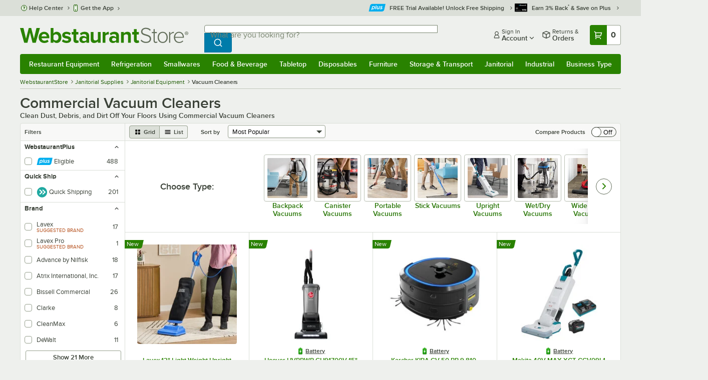

--- FILE ---
content_type: text/html; charset=utf-8
request_url: https://www.google.com/recaptcha/enterprise/anchor?ar=1&k=6LcMB7EUAAAAAIBgYhbNBrCNyKHlQtMgVYTjpT8V&co=aHR0cHM6Ly93d3cud2Vic3RhdXJhbnRzdG9yZS5jb206NDQz&hl=en&v=PoyoqOPhxBO7pBk68S4YbpHZ&size=invisible&anchor-ms=20000&execute-ms=30000&cb=2u7v2ql1yr2v
body_size: 49614
content:
<!DOCTYPE HTML><html dir="ltr" lang="en"><head><meta http-equiv="Content-Type" content="text/html; charset=UTF-8">
<meta http-equiv="X-UA-Compatible" content="IE=edge">
<title>reCAPTCHA</title>
<style type="text/css">
/* cyrillic-ext */
@font-face {
  font-family: 'Roboto';
  font-style: normal;
  font-weight: 400;
  font-stretch: 100%;
  src: url(//fonts.gstatic.com/s/roboto/v48/KFO7CnqEu92Fr1ME7kSn66aGLdTylUAMa3GUBHMdazTgWw.woff2) format('woff2');
  unicode-range: U+0460-052F, U+1C80-1C8A, U+20B4, U+2DE0-2DFF, U+A640-A69F, U+FE2E-FE2F;
}
/* cyrillic */
@font-face {
  font-family: 'Roboto';
  font-style: normal;
  font-weight: 400;
  font-stretch: 100%;
  src: url(//fonts.gstatic.com/s/roboto/v48/KFO7CnqEu92Fr1ME7kSn66aGLdTylUAMa3iUBHMdazTgWw.woff2) format('woff2');
  unicode-range: U+0301, U+0400-045F, U+0490-0491, U+04B0-04B1, U+2116;
}
/* greek-ext */
@font-face {
  font-family: 'Roboto';
  font-style: normal;
  font-weight: 400;
  font-stretch: 100%;
  src: url(//fonts.gstatic.com/s/roboto/v48/KFO7CnqEu92Fr1ME7kSn66aGLdTylUAMa3CUBHMdazTgWw.woff2) format('woff2');
  unicode-range: U+1F00-1FFF;
}
/* greek */
@font-face {
  font-family: 'Roboto';
  font-style: normal;
  font-weight: 400;
  font-stretch: 100%;
  src: url(//fonts.gstatic.com/s/roboto/v48/KFO7CnqEu92Fr1ME7kSn66aGLdTylUAMa3-UBHMdazTgWw.woff2) format('woff2');
  unicode-range: U+0370-0377, U+037A-037F, U+0384-038A, U+038C, U+038E-03A1, U+03A3-03FF;
}
/* math */
@font-face {
  font-family: 'Roboto';
  font-style: normal;
  font-weight: 400;
  font-stretch: 100%;
  src: url(//fonts.gstatic.com/s/roboto/v48/KFO7CnqEu92Fr1ME7kSn66aGLdTylUAMawCUBHMdazTgWw.woff2) format('woff2');
  unicode-range: U+0302-0303, U+0305, U+0307-0308, U+0310, U+0312, U+0315, U+031A, U+0326-0327, U+032C, U+032F-0330, U+0332-0333, U+0338, U+033A, U+0346, U+034D, U+0391-03A1, U+03A3-03A9, U+03B1-03C9, U+03D1, U+03D5-03D6, U+03F0-03F1, U+03F4-03F5, U+2016-2017, U+2034-2038, U+203C, U+2040, U+2043, U+2047, U+2050, U+2057, U+205F, U+2070-2071, U+2074-208E, U+2090-209C, U+20D0-20DC, U+20E1, U+20E5-20EF, U+2100-2112, U+2114-2115, U+2117-2121, U+2123-214F, U+2190, U+2192, U+2194-21AE, U+21B0-21E5, U+21F1-21F2, U+21F4-2211, U+2213-2214, U+2216-22FF, U+2308-230B, U+2310, U+2319, U+231C-2321, U+2336-237A, U+237C, U+2395, U+239B-23B7, U+23D0, U+23DC-23E1, U+2474-2475, U+25AF, U+25B3, U+25B7, U+25BD, U+25C1, U+25CA, U+25CC, U+25FB, U+266D-266F, U+27C0-27FF, U+2900-2AFF, U+2B0E-2B11, U+2B30-2B4C, U+2BFE, U+3030, U+FF5B, U+FF5D, U+1D400-1D7FF, U+1EE00-1EEFF;
}
/* symbols */
@font-face {
  font-family: 'Roboto';
  font-style: normal;
  font-weight: 400;
  font-stretch: 100%;
  src: url(//fonts.gstatic.com/s/roboto/v48/KFO7CnqEu92Fr1ME7kSn66aGLdTylUAMaxKUBHMdazTgWw.woff2) format('woff2');
  unicode-range: U+0001-000C, U+000E-001F, U+007F-009F, U+20DD-20E0, U+20E2-20E4, U+2150-218F, U+2190, U+2192, U+2194-2199, U+21AF, U+21E6-21F0, U+21F3, U+2218-2219, U+2299, U+22C4-22C6, U+2300-243F, U+2440-244A, U+2460-24FF, U+25A0-27BF, U+2800-28FF, U+2921-2922, U+2981, U+29BF, U+29EB, U+2B00-2BFF, U+4DC0-4DFF, U+FFF9-FFFB, U+10140-1018E, U+10190-1019C, U+101A0, U+101D0-101FD, U+102E0-102FB, U+10E60-10E7E, U+1D2C0-1D2D3, U+1D2E0-1D37F, U+1F000-1F0FF, U+1F100-1F1AD, U+1F1E6-1F1FF, U+1F30D-1F30F, U+1F315, U+1F31C, U+1F31E, U+1F320-1F32C, U+1F336, U+1F378, U+1F37D, U+1F382, U+1F393-1F39F, U+1F3A7-1F3A8, U+1F3AC-1F3AF, U+1F3C2, U+1F3C4-1F3C6, U+1F3CA-1F3CE, U+1F3D4-1F3E0, U+1F3ED, U+1F3F1-1F3F3, U+1F3F5-1F3F7, U+1F408, U+1F415, U+1F41F, U+1F426, U+1F43F, U+1F441-1F442, U+1F444, U+1F446-1F449, U+1F44C-1F44E, U+1F453, U+1F46A, U+1F47D, U+1F4A3, U+1F4B0, U+1F4B3, U+1F4B9, U+1F4BB, U+1F4BF, U+1F4C8-1F4CB, U+1F4D6, U+1F4DA, U+1F4DF, U+1F4E3-1F4E6, U+1F4EA-1F4ED, U+1F4F7, U+1F4F9-1F4FB, U+1F4FD-1F4FE, U+1F503, U+1F507-1F50B, U+1F50D, U+1F512-1F513, U+1F53E-1F54A, U+1F54F-1F5FA, U+1F610, U+1F650-1F67F, U+1F687, U+1F68D, U+1F691, U+1F694, U+1F698, U+1F6AD, U+1F6B2, U+1F6B9-1F6BA, U+1F6BC, U+1F6C6-1F6CF, U+1F6D3-1F6D7, U+1F6E0-1F6EA, U+1F6F0-1F6F3, U+1F6F7-1F6FC, U+1F700-1F7FF, U+1F800-1F80B, U+1F810-1F847, U+1F850-1F859, U+1F860-1F887, U+1F890-1F8AD, U+1F8B0-1F8BB, U+1F8C0-1F8C1, U+1F900-1F90B, U+1F93B, U+1F946, U+1F984, U+1F996, U+1F9E9, U+1FA00-1FA6F, U+1FA70-1FA7C, U+1FA80-1FA89, U+1FA8F-1FAC6, U+1FACE-1FADC, U+1FADF-1FAE9, U+1FAF0-1FAF8, U+1FB00-1FBFF;
}
/* vietnamese */
@font-face {
  font-family: 'Roboto';
  font-style: normal;
  font-weight: 400;
  font-stretch: 100%;
  src: url(//fonts.gstatic.com/s/roboto/v48/KFO7CnqEu92Fr1ME7kSn66aGLdTylUAMa3OUBHMdazTgWw.woff2) format('woff2');
  unicode-range: U+0102-0103, U+0110-0111, U+0128-0129, U+0168-0169, U+01A0-01A1, U+01AF-01B0, U+0300-0301, U+0303-0304, U+0308-0309, U+0323, U+0329, U+1EA0-1EF9, U+20AB;
}
/* latin-ext */
@font-face {
  font-family: 'Roboto';
  font-style: normal;
  font-weight: 400;
  font-stretch: 100%;
  src: url(//fonts.gstatic.com/s/roboto/v48/KFO7CnqEu92Fr1ME7kSn66aGLdTylUAMa3KUBHMdazTgWw.woff2) format('woff2');
  unicode-range: U+0100-02BA, U+02BD-02C5, U+02C7-02CC, U+02CE-02D7, U+02DD-02FF, U+0304, U+0308, U+0329, U+1D00-1DBF, U+1E00-1E9F, U+1EF2-1EFF, U+2020, U+20A0-20AB, U+20AD-20C0, U+2113, U+2C60-2C7F, U+A720-A7FF;
}
/* latin */
@font-face {
  font-family: 'Roboto';
  font-style: normal;
  font-weight: 400;
  font-stretch: 100%;
  src: url(//fonts.gstatic.com/s/roboto/v48/KFO7CnqEu92Fr1ME7kSn66aGLdTylUAMa3yUBHMdazQ.woff2) format('woff2');
  unicode-range: U+0000-00FF, U+0131, U+0152-0153, U+02BB-02BC, U+02C6, U+02DA, U+02DC, U+0304, U+0308, U+0329, U+2000-206F, U+20AC, U+2122, U+2191, U+2193, U+2212, U+2215, U+FEFF, U+FFFD;
}
/* cyrillic-ext */
@font-face {
  font-family: 'Roboto';
  font-style: normal;
  font-weight: 500;
  font-stretch: 100%;
  src: url(//fonts.gstatic.com/s/roboto/v48/KFO7CnqEu92Fr1ME7kSn66aGLdTylUAMa3GUBHMdazTgWw.woff2) format('woff2');
  unicode-range: U+0460-052F, U+1C80-1C8A, U+20B4, U+2DE0-2DFF, U+A640-A69F, U+FE2E-FE2F;
}
/* cyrillic */
@font-face {
  font-family: 'Roboto';
  font-style: normal;
  font-weight: 500;
  font-stretch: 100%;
  src: url(//fonts.gstatic.com/s/roboto/v48/KFO7CnqEu92Fr1ME7kSn66aGLdTylUAMa3iUBHMdazTgWw.woff2) format('woff2');
  unicode-range: U+0301, U+0400-045F, U+0490-0491, U+04B0-04B1, U+2116;
}
/* greek-ext */
@font-face {
  font-family: 'Roboto';
  font-style: normal;
  font-weight: 500;
  font-stretch: 100%;
  src: url(//fonts.gstatic.com/s/roboto/v48/KFO7CnqEu92Fr1ME7kSn66aGLdTylUAMa3CUBHMdazTgWw.woff2) format('woff2');
  unicode-range: U+1F00-1FFF;
}
/* greek */
@font-face {
  font-family: 'Roboto';
  font-style: normal;
  font-weight: 500;
  font-stretch: 100%;
  src: url(//fonts.gstatic.com/s/roboto/v48/KFO7CnqEu92Fr1ME7kSn66aGLdTylUAMa3-UBHMdazTgWw.woff2) format('woff2');
  unicode-range: U+0370-0377, U+037A-037F, U+0384-038A, U+038C, U+038E-03A1, U+03A3-03FF;
}
/* math */
@font-face {
  font-family: 'Roboto';
  font-style: normal;
  font-weight: 500;
  font-stretch: 100%;
  src: url(//fonts.gstatic.com/s/roboto/v48/KFO7CnqEu92Fr1ME7kSn66aGLdTylUAMawCUBHMdazTgWw.woff2) format('woff2');
  unicode-range: U+0302-0303, U+0305, U+0307-0308, U+0310, U+0312, U+0315, U+031A, U+0326-0327, U+032C, U+032F-0330, U+0332-0333, U+0338, U+033A, U+0346, U+034D, U+0391-03A1, U+03A3-03A9, U+03B1-03C9, U+03D1, U+03D5-03D6, U+03F0-03F1, U+03F4-03F5, U+2016-2017, U+2034-2038, U+203C, U+2040, U+2043, U+2047, U+2050, U+2057, U+205F, U+2070-2071, U+2074-208E, U+2090-209C, U+20D0-20DC, U+20E1, U+20E5-20EF, U+2100-2112, U+2114-2115, U+2117-2121, U+2123-214F, U+2190, U+2192, U+2194-21AE, U+21B0-21E5, U+21F1-21F2, U+21F4-2211, U+2213-2214, U+2216-22FF, U+2308-230B, U+2310, U+2319, U+231C-2321, U+2336-237A, U+237C, U+2395, U+239B-23B7, U+23D0, U+23DC-23E1, U+2474-2475, U+25AF, U+25B3, U+25B7, U+25BD, U+25C1, U+25CA, U+25CC, U+25FB, U+266D-266F, U+27C0-27FF, U+2900-2AFF, U+2B0E-2B11, U+2B30-2B4C, U+2BFE, U+3030, U+FF5B, U+FF5D, U+1D400-1D7FF, U+1EE00-1EEFF;
}
/* symbols */
@font-face {
  font-family: 'Roboto';
  font-style: normal;
  font-weight: 500;
  font-stretch: 100%;
  src: url(//fonts.gstatic.com/s/roboto/v48/KFO7CnqEu92Fr1ME7kSn66aGLdTylUAMaxKUBHMdazTgWw.woff2) format('woff2');
  unicode-range: U+0001-000C, U+000E-001F, U+007F-009F, U+20DD-20E0, U+20E2-20E4, U+2150-218F, U+2190, U+2192, U+2194-2199, U+21AF, U+21E6-21F0, U+21F3, U+2218-2219, U+2299, U+22C4-22C6, U+2300-243F, U+2440-244A, U+2460-24FF, U+25A0-27BF, U+2800-28FF, U+2921-2922, U+2981, U+29BF, U+29EB, U+2B00-2BFF, U+4DC0-4DFF, U+FFF9-FFFB, U+10140-1018E, U+10190-1019C, U+101A0, U+101D0-101FD, U+102E0-102FB, U+10E60-10E7E, U+1D2C0-1D2D3, U+1D2E0-1D37F, U+1F000-1F0FF, U+1F100-1F1AD, U+1F1E6-1F1FF, U+1F30D-1F30F, U+1F315, U+1F31C, U+1F31E, U+1F320-1F32C, U+1F336, U+1F378, U+1F37D, U+1F382, U+1F393-1F39F, U+1F3A7-1F3A8, U+1F3AC-1F3AF, U+1F3C2, U+1F3C4-1F3C6, U+1F3CA-1F3CE, U+1F3D4-1F3E0, U+1F3ED, U+1F3F1-1F3F3, U+1F3F5-1F3F7, U+1F408, U+1F415, U+1F41F, U+1F426, U+1F43F, U+1F441-1F442, U+1F444, U+1F446-1F449, U+1F44C-1F44E, U+1F453, U+1F46A, U+1F47D, U+1F4A3, U+1F4B0, U+1F4B3, U+1F4B9, U+1F4BB, U+1F4BF, U+1F4C8-1F4CB, U+1F4D6, U+1F4DA, U+1F4DF, U+1F4E3-1F4E6, U+1F4EA-1F4ED, U+1F4F7, U+1F4F9-1F4FB, U+1F4FD-1F4FE, U+1F503, U+1F507-1F50B, U+1F50D, U+1F512-1F513, U+1F53E-1F54A, U+1F54F-1F5FA, U+1F610, U+1F650-1F67F, U+1F687, U+1F68D, U+1F691, U+1F694, U+1F698, U+1F6AD, U+1F6B2, U+1F6B9-1F6BA, U+1F6BC, U+1F6C6-1F6CF, U+1F6D3-1F6D7, U+1F6E0-1F6EA, U+1F6F0-1F6F3, U+1F6F7-1F6FC, U+1F700-1F7FF, U+1F800-1F80B, U+1F810-1F847, U+1F850-1F859, U+1F860-1F887, U+1F890-1F8AD, U+1F8B0-1F8BB, U+1F8C0-1F8C1, U+1F900-1F90B, U+1F93B, U+1F946, U+1F984, U+1F996, U+1F9E9, U+1FA00-1FA6F, U+1FA70-1FA7C, U+1FA80-1FA89, U+1FA8F-1FAC6, U+1FACE-1FADC, U+1FADF-1FAE9, U+1FAF0-1FAF8, U+1FB00-1FBFF;
}
/* vietnamese */
@font-face {
  font-family: 'Roboto';
  font-style: normal;
  font-weight: 500;
  font-stretch: 100%;
  src: url(//fonts.gstatic.com/s/roboto/v48/KFO7CnqEu92Fr1ME7kSn66aGLdTylUAMa3OUBHMdazTgWw.woff2) format('woff2');
  unicode-range: U+0102-0103, U+0110-0111, U+0128-0129, U+0168-0169, U+01A0-01A1, U+01AF-01B0, U+0300-0301, U+0303-0304, U+0308-0309, U+0323, U+0329, U+1EA0-1EF9, U+20AB;
}
/* latin-ext */
@font-face {
  font-family: 'Roboto';
  font-style: normal;
  font-weight: 500;
  font-stretch: 100%;
  src: url(//fonts.gstatic.com/s/roboto/v48/KFO7CnqEu92Fr1ME7kSn66aGLdTylUAMa3KUBHMdazTgWw.woff2) format('woff2');
  unicode-range: U+0100-02BA, U+02BD-02C5, U+02C7-02CC, U+02CE-02D7, U+02DD-02FF, U+0304, U+0308, U+0329, U+1D00-1DBF, U+1E00-1E9F, U+1EF2-1EFF, U+2020, U+20A0-20AB, U+20AD-20C0, U+2113, U+2C60-2C7F, U+A720-A7FF;
}
/* latin */
@font-face {
  font-family: 'Roboto';
  font-style: normal;
  font-weight: 500;
  font-stretch: 100%;
  src: url(//fonts.gstatic.com/s/roboto/v48/KFO7CnqEu92Fr1ME7kSn66aGLdTylUAMa3yUBHMdazQ.woff2) format('woff2');
  unicode-range: U+0000-00FF, U+0131, U+0152-0153, U+02BB-02BC, U+02C6, U+02DA, U+02DC, U+0304, U+0308, U+0329, U+2000-206F, U+20AC, U+2122, U+2191, U+2193, U+2212, U+2215, U+FEFF, U+FFFD;
}
/* cyrillic-ext */
@font-face {
  font-family: 'Roboto';
  font-style: normal;
  font-weight: 900;
  font-stretch: 100%;
  src: url(//fonts.gstatic.com/s/roboto/v48/KFO7CnqEu92Fr1ME7kSn66aGLdTylUAMa3GUBHMdazTgWw.woff2) format('woff2');
  unicode-range: U+0460-052F, U+1C80-1C8A, U+20B4, U+2DE0-2DFF, U+A640-A69F, U+FE2E-FE2F;
}
/* cyrillic */
@font-face {
  font-family: 'Roboto';
  font-style: normal;
  font-weight: 900;
  font-stretch: 100%;
  src: url(//fonts.gstatic.com/s/roboto/v48/KFO7CnqEu92Fr1ME7kSn66aGLdTylUAMa3iUBHMdazTgWw.woff2) format('woff2');
  unicode-range: U+0301, U+0400-045F, U+0490-0491, U+04B0-04B1, U+2116;
}
/* greek-ext */
@font-face {
  font-family: 'Roboto';
  font-style: normal;
  font-weight: 900;
  font-stretch: 100%;
  src: url(//fonts.gstatic.com/s/roboto/v48/KFO7CnqEu92Fr1ME7kSn66aGLdTylUAMa3CUBHMdazTgWw.woff2) format('woff2');
  unicode-range: U+1F00-1FFF;
}
/* greek */
@font-face {
  font-family: 'Roboto';
  font-style: normal;
  font-weight: 900;
  font-stretch: 100%;
  src: url(//fonts.gstatic.com/s/roboto/v48/KFO7CnqEu92Fr1ME7kSn66aGLdTylUAMa3-UBHMdazTgWw.woff2) format('woff2');
  unicode-range: U+0370-0377, U+037A-037F, U+0384-038A, U+038C, U+038E-03A1, U+03A3-03FF;
}
/* math */
@font-face {
  font-family: 'Roboto';
  font-style: normal;
  font-weight: 900;
  font-stretch: 100%;
  src: url(//fonts.gstatic.com/s/roboto/v48/KFO7CnqEu92Fr1ME7kSn66aGLdTylUAMawCUBHMdazTgWw.woff2) format('woff2');
  unicode-range: U+0302-0303, U+0305, U+0307-0308, U+0310, U+0312, U+0315, U+031A, U+0326-0327, U+032C, U+032F-0330, U+0332-0333, U+0338, U+033A, U+0346, U+034D, U+0391-03A1, U+03A3-03A9, U+03B1-03C9, U+03D1, U+03D5-03D6, U+03F0-03F1, U+03F4-03F5, U+2016-2017, U+2034-2038, U+203C, U+2040, U+2043, U+2047, U+2050, U+2057, U+205F, U+2070-2071, U+2074-208E, U+2090-209C, U+20D0-20DC, U+20E1, U+20E5-20EF, U+2100-2112, U+2114-2115, U+2117-2121, U+2123-214F, U+2190, U+2192, U+2194-21AE, U+21B0-21E5, U+21F1-21F2, U+21F4-2211, U+2213-2214, U+2216-22FF, U+2308-230B, U+2310, U+2319, U+231C-2321, U+2336-237A, U+237C, U+2395, U+239B-23B7, U+23D0, U+23DC-23E1, U+2474-2475, U+25AF, U+25B3, U+25B7, U+25BD, U+25C1, U+25CA, U+25CC, U+25FB, U+266D-266F, U+27C0-27FF, U+2900-2AFF, U+2B0E-2B11, U+2B30-2B4C, U+2BFE, U+3030, U+FF5B, U+FF5D, U+1D400-1D7FF, U+1EE00-1EEFF;
}
/* symbols */
@font-face {
  font-family: 'Roboto';
  font-style: normal;
  font-weight: 900;
  font-stretch: 100%;
  src: url(//fonts.gstatic.com/s/roboto/v48/KFO7CnqEu92Fr1ME7kSn66aGLdTylUAMaxKUBHMdazTgWw.woff2) format('woff2');
  unicode-range: U+0001-000C, U+000E-001F, U+007F-009F, U+20DD-20E0, U+20E2-20E4, U+2150-218F, U+2190, U+2192, U+2194-2199, U+21AF, U+21E6-21F0, U+21F3, U+2218-2219, U+2299, U+22C4-22C6, U+2300-243F, U+2440-244A, U+2460-24FF, U+25A0-27BF, U+2800-28FF, U+2921-2922, U+2981, U+29BF, U+29EB, U+2B00-2BFF, U+4DC0-4DFF, U+FFF9-FFFB, U+10140-1018E, U+10190-1019C, U+101A0, U+101D0-101FD, U+102E0-102FB, U+10E60-10E7E, U+1D2C0-1D2D3, U+1D2E0-1D37F, U+1F000-1F0FF, U+1F100-1F1AD, U+1F1E6-1F1FF, U+1F30D-1F30F, U+1F315, U+1F31C, U+1F31E, U+1F320-1F32C, U+1F336, U+1F378, U+1F37D, U+1F382, U+1F393-1F39F, U+1F3A7-1F3A8, U+1F3AC-1F3AF, U+1F3C2, U+1F3C4-1F3C6, U+1F3CA-1F3CE, U+1F3D4-1F3E0, U+1F3ED, U+1F3F1-1F3F3, U+1F3F5-1F3F7, U+1F408, U+1F415, U+1F41F, U+1F426, U+1F43F, U+1F441-1F442, U+1F444, U+1F446-1F449, U+1F44C-1F44E, U+1F453, U+1F46A, U+1F47D, U+1F4A3, U+1F4B0, U+1F4B3, U+1F4B9, U+1F4BB, U+1F4BF, U+1F4C8-1F4CB, U+1F4D6, U+1F4DA, U+1F4DF, U+1F4E3-1F4E6, U+1F4EA-1F4ED, U+1F4F7, U+1F4F9-1F4FB, U+1F4FD-1F4FE, U+1F503, U+1F507-1F50B, U+1F50D, U+1F512-1F513, U+1F53E-1F54A, U+1F54F-1F5FA, U+1F610, U+1F650-1F67F, U+1F687, U+1F68D, U+1F691, U+1F694, U+1F698, U+1F6AD, U+1F6B2, U+1F6B9-1F6BA, U+1F6BC, U+1F6C6-1F6CF, U+1F6D3-1F6D7, U+1F6E0-1F6EA, U+1F6F0-1F6F3, U+1F6F7-1F6FC, U+1F700-1F7FF, U+1F800-1F80B, U+1F810-1F847, U+1F850-1F859, U+1F860-1F887, U+1F890-1F8AD, U+1F8B0-1F8BB, U+1F8C0-1F8C1, U+1F900-1F90B, U+1F93B, U+1F946, U+1F984, U+1F996, U+1F9E9, U+1FA00-1FA6F, U+1FA70-1FA7C, U+1FA80-1FA89, U+1FA8F-1FAC6, U+1FACE-1FADC, U+1FADF-1FAE9, U+1FAF0-1FAF8, U+1FB00-1FBFF;
}
/* vietnamese */
@font-face {
  font-family: 'Roboto';
  font-style: normal;
  font-weight: 900;
  font-stretch: 100%;
  src: url(//fonts.gstatic.com/s/roboto/v48/KFO7CnqEu92Fr1ME7kSn66aGLdTylUAMa3OUBHMdazTgWw.woff2) format('woff2');
  unicode-range: U+0102-0103, U+0110-0111, U+0128-0129, U+0168-0169, U+01A0-01A1, U+01AF-01B0, U+0300-0301, U+0303-0304, U+0308-0309, U+0323, U+0329, U+1EA0-1EF9, U+20AB;
}
/* latin-ext */
@font-face {
  font-family: 'Roboto';
  font-style: normal;
  font-weight: 900;
  font-stretch: 100%;
  src: url(//fonts.gstatic.com/s/roboto/v48/KFO7CnqEu92Fr1ME7kSn66aGLdTylUAMa3KUBHMdazTgWw.woff2) format('woff2');
  unicode-range: U+0100-02BA, U+02BD-02C5, U+02C7-02CC, U+02CE-02D7, U+02DD-02FF, U+0304, U+0308, U+0329, U+1D00-1DBF, U+1E00-1E9F, U+1EF2-1EFF, U+2020, U+20A0-20AB, U+20AD-20C0, U+2113, U+2C60-2C7F, U+A720-A7FF;
}
/* latin */
@font-face {
  font-family: 'Roboto';
  font-style: normal;
  font-weight: 900;
  font-stretch: 100%;
  src: url(//fonts.gstatic.com/s/roboto/v48/KFO7CnqEu92Fr1ME7kSn66aGLdTylUAMa3yUBHMdazQ.woff2) format('woff2');
  unicode-range: U+0000-00FF, U+0131, U+0152-0153, U+02BB-02BC, U+02C6, U+02DA, U+02DC, U+0304, U+0308, U+0329, U+2000-206F, U+20AC, U+2122, U+2191, U+2193, U+2212, U+2215, U+FEFF, U+FFFD;
}

</style>
<link rel="stylesheet" type="text/css" href="https://www.gstatic.com/recaptcha/releases/PoyoqOPhxBO7pBk68S4YbpHZ/styles__ltr.css">
<script nonce="fI9Ca1sKyweh4lnPuRqqgg" type="text/javascript">window['__recaptcha_api'] = 'https://www.google.com/recaptcha/enterprise/';</script>
<script type="text/javascript" src="https://www.gstatic.com/recaptcha/releases/PoyoqOPhxBO7pBk68S4YbpHZ/recaptcha__en.js" nonce="fI9Ca1sKyweh4lnPuRqqgg">
      
    </script></head>
<body><div id="rc-anchor-alert" class="rc-anchor-alert"></div>
<input type="hidden" id="recaptcha-token" value="[base64]">
<script type="text/javascript" nonce="fI9Ca1sKyweh4lnPuRqqgg">
      recaptcha.anchor.Main.init("[\x22ainput\x22,[\x22bgdata\x22,\x22\x22,\[base64]/[base64]/[base64]/[base64]/[base64]/[base64]/KGcoTywyNTMsTy5PKSxVRyhPLEMpKTpnKE8sMjUzLEMpLE8pKSxsKSksTykpfSxieT1mdW5jdGlvbihDLE8sdSxsKXtmb3IobD0odT1SKEMpLDApO08+MDtPLS0pbD1sPDw4fFooQyk7ZyhDLHUsbCl9LFVHPWZ1bmN0aW9uKEMsTyl7Qy5pLmxlbmd0aD4xMDQ/[base64]/[base64]/[base64]/[base64]/[base64]/[base64]/[base64]\\u003d\x22,\[base64]\x22,\x22esK1wqx6w5PCsX/CpMKJb8KGY8OgwqwfJcOaw75DwpbDssOubWMtYcK+w5ludMK9eETDncOjwrhec8OHw4nCpB7Ctgkawqs0wqdxT8KYfMKwKxXDlVZiacKswqjDkcKBw6PDm8K+w4fDjxXCvHjCjsK3wo/CgcKPw7rCpTbDlcK7L8KfZnLDvcOqwqPDg8Otw6/Cj8O/wrMXY8KYwp1nQzICwrQhwoApFcKqwrvDp1/Dn8Kbw7LCj8OaNU9WwoMgwq/CrMKjwpsJCcKwJ2TDscO3wobCusOfwoLChSPDgwjCtsOkw5LDpMOpwoUawqVLLsOPwpc+wqZMS8O9wpQOUMKcw5VZZMKnwoF+w6hgw5/CjArDkwTCo2XCvcObKcKUw7BGwqzDvcO3M8OcCjIzFcK5ZSppfcOXAsKORsO6CcOCwpPDin/DhsKGw6XCljLDqBRMajPCtCsKw7lOw7gnwo3CsTjDtR3DjcK9D8Okwo9kwr7DvsKLw53Dv2pIbsKvMcKuw4rCpsOxLTV2KXvCn24Awq3Dqnlcw5zCp1TCsFxBw4M/[base64]/Cvi0lw7MmwrdkVk3DlAg4w5jDhMO/[base64]/CqcObVUR1NixdK18ywqbDuGNCYMOcwqEpwplvAsKnDsKxAcKjw6DDvsKbE8OrwpfCjsK+w74ew7UXw7Q4RcKpfjNRwrjDkMOGwo7CpcOYwovDjlnCvX/Du8OLwqFIwqjCgcKDQMKdwpZnXcOjw7rCohMBOsK8wqoRw7UfwpfDn8Kbwr9uM8KhTsK2wqLDhzvCmk3DhWRwew88F03CmsKMEMO+P3pAOWTDlCNbHj0Rw4YpY1nDmBAOLiHCgjF7wrpgwppwBMOyf8OawrfDicOpScKHw4cjGiANecKfwojDoMOywqhkw7M/w5zDjMKpW8OqwqM4VcKowq4Bw63CqsOmw6lcDMKXK8Ojd8Ouw5xBw7pLw7tFw6TCghELw6fChMKswqhwAcKpAx7CgcKTVwzCon3Du8OIwrbDlAcXw7XCkcO/RMOYccOawrIHbVF/w5vDuMOzwrQ5ZVPDvMKUwo/DgDlhw6HDn8OLYGTDhMOvIQzCm8O8GBrDrnIzwrbCjhTDsXEJw69AXsKJAG9cwqvCosKhw4DDisKkw6nCukISGsKMw73CnMKxEBNZw7bDpkR9wpnDpndlw7HDp8OwNk/DuGnCpMK5Ahh5w4vCqcOnw5QFwq/CsMOswr5Yw77CmMKyFFN+MyJROMKNw43DhV1vw6QRFX7DvcOxWcO8HcOPXDFmwq/DoStow6PCpBvDlcOEw4tmfMOrwqpSZMK4McKnw6UKw4vDp8KVdjzCpMKkw7XDscOywrjCj8K0aSVFw4IifknDm8KewoLCjcOww6bCisOswrnCmDTDiEcRwovDvcKUKz1uRA7DtxJawrTCusKowqbDmn/Cp8KFw5dpwpDCmMKqw4FSTsOywrDCkwrDuA7DpHFWUhDCgkMzaxgiwrBOccOwRT4xSD3DoMO3w6lLw4lxw7rDhATDqEjDosKjworCvcK9wqwXCcO9T8OFHXpPJMKQw5/[base64]/HMKIw5/DpMKVw5rCnW/Clz01MQxdcg3Ch8OcTcO8ccKLPMOvw5AeCnwBZ2HDnFrCi0dSwoPChk9uZcOSwpLDiMKzwr9Cw5hnw5jDoMKUwqfCu8OWP8KOw7HDtcOVwrBaSTfCjMKgwq3CosOcdzzDtsOGwp3DncKNIwbDjh0nwq90PMKiw6XDlCJcwrkgZcOkV1wdQVFIwrrDm04HCcOUTsK/[base64]/[base64]/CvMOHKw5Aw4PCpcKrIQMjwr/CsmjCriUBKCDCnEkyHz7Cu3DCmhMLB3HCssK9w63CuTbClWsoK8OOw5oSJ8OxwqUMw6HCssOwNjddwoDCsW/DnRXCjkjCkx42bcO8K8OXwpd7w5nDpDItwqTCssKsw5vCrDfCig5KIjbCmcOkw54sYV5hEsKHw77CuSjDhCl4JizDmsK9w7bCrcO6acOUw4bCsScUw51HJXMGC0HDpMOOXsKpw6Zaw4rCiCTDkXjDmXdXeMKNHXY9SG9/U8KGOMORw5TCvAPCp8KIw6hvwpHDgybDssOoWMOTJcOuLDZgXmAjw5A6d1TChsKafkMWw4LDjGxhS8OgIWrDiQjDmUgsI8KyPCzDncOtwofCkmgzwpbDjxVRHMOBM1YaXlrCpsO2wrhKIR/[base64]/DtkTDrcK1MsKDESnDt8KdDcK8w75jGiPDgFzCux/CgCQmwobCuBkewpnCqcKtw6t0w7xuan/Dr8KNwr0MIm9GX8KOwqzDjsKiJcOXEsKfwrUSFcKIw6HDmMKrDhpQwozCgCtKbzF1w6TCucOlDsOqUTHCr1QiwqwWJVDCpcO0wohrTT1DVsONwpoOJMKYLcKewoRrw5pGbjLCgFBrwonCqsKsOmcvw6Acwo4xU8Oiw5jClXbClsODecOgwoLCoxl3DEfDjMO0wr/Cl0TDvVIQw5plO0PCgMOgw5QWUcOwaMKXEV9Bw6/DrkVXw4B0eVHDvcOJH2J0wokOw47ChMOaw4hPwq/[base64]/Ck8OFw4nDisKcwq0Xw6w1Cyk+wrUqRCNFwqPDvsOyGMKRw5fDu8K+woUGNsKUNC9Sw4tqJMKFw4diw45mU8K/w6YLw7IDw5nCtcOEJl7CgR/[base64]/CuCTDj8Ktw67DqMOwY3JMNGxrNW0jO8OYwpfDtMK2w65MDlsLOMKjwpk/YVjDoFJkR2nDvwF9dUx/w5jDpcOxPz9wwrU1w7VfwpDDqHfDlcO4LULDjcOCw6hBwqtAwp4Gw6HCkSxeP8KdOsKrwolyw60XPcOBdzQiDnvCtArCt8OewqHCvSBrw7LCuiDDv8KeFRbCusO+DsORw6s1O2HCtn4MYEnDk8KDecOIwrEEwpBeB3Vnw7fCk8K8BcKkwoBqw5bCiMKiV8K9TjIfw7F/asKWw7PCnDrCssK/dMOqfyfDiXlYc8OCwqUrw5XDosOscXpDNXhrwqZawrctHcKdw6IZwq3DoEJDw5bDi0o5woTCqgsHUsK8w7/CiMOww4fDl31LFVDDmsOedmt/RMKVGznCi03CtsOOZFrClnUXFlvDomTCl8OrwqXDkcOtHWrCnAwNwoDDtws8wrPCgcKrwodPwpnDlnN4WB7DrsOXw6VbQcOPwrDDqg/DusO6fjHCrW1BwpnCsMO/woMCwoQWH8OOBX17VsKWwp0jT8OrZ8KswqzCgsODw5HDvEwVGsK3MsK2ATPDvENxwo9Uwqo/[base64]/aGd7V3jDkTbDvlPDicKEAggaUsKYwqfDuHHDpx/DpMKgwqPCvcOEwppow5B1CkXDulDCgWTDgBfDhSXCmcObfMKeC8KMwpjDiD03UFzCh8OSw7pew6FbYxPCtR0zIRFJwoVDMgYUw7I+wr/DiMOPwpcBUsOPwooePkZtJXHDiMKNa8OHXsOiTxZ2wq1bDMKqTn1jwq0Xw5Evw5zDoMOYw4AjTB3DgsKgw7LDlx4FFg5Hf8KHYXzDlMKlw5xuI8KPJmQXSMKmcMOiw5hiJ3oZC8OOG2/CryHCuMKpwp7CtcKiZcK+w4UWw4DCp8KeXh3CjsKkXsK3XiRwB8O4Lk3CkRsCw5nDjzbCkFbCqiHDlhrDgFVUwonDpRLDmcOXOmAhLMKvw4Jlw5Ujw5rDlQoxw6hGDcK9Bi/Cr8K9aMO4ZDrDtDnDuTERKigNHsOhAsOEw5QHw4dcHMOFwqjDoEU6E27Dk8K6wolbAMOoQnvCqcKKwrbCr8ORwoFHwqUgdVNtVVLCmg/[base64]/DnTANGMOWwrJRw4BKwo0Pwop7w41hwoFHDHJ7wrMKw40STnDDqcOZKMKELsObHcKlUcOOUH3Duyoew7dOeivCpsOjJl03RcKrQgPCq8OUc8KWwrXDvMK+fwzDlMKSIRTCnMKDw4bCqcOAwpMZY8KzwoMwBiXChgfCrljClMO9TMKtEcOcT0pVwovChg5Vwq/[base64]/[base64]/fsOsHVDCk8KrwrY0w6p9OER+esKzwo4Hw4E2wr8DX8KXwrsQwoBUN8OYAcOnw5gQwqXDtX/[base64]/CmsOgwrQUw4RiT2bDmsKFNgZ+wp3CkMOVwp7DocKiwpgJworDn8OCwpwSw6XCtcKwwrfClsOFSzwbZyrDm8K8M8KOVHXDrwgfMgTCrwVQwoDCqzPCo8KVwrk5w7pGY050IMKHw5ArXGtuwqbDuysbwovDq8OvWAN+wqU/wo/DmMOVF8Ojw63DjGYHw5/CgsOmDGvClcKbw6jCpS8SK0pRw7NyAMK3aSDCoXrDqcKjL8KdXcOawr/DlyHCrcOhd8Kqwo3ChsKQHcOGwpt2wq7DtBIbVMKFwrRBFDXCpiPDqcKnwqjDvMOVw7Q0wozDhHc9JcKfwq9/wpxPw4x6w47Cp8OCC8KJwqbDqsKgcmc4VyHDvk9JKcKhwqoVVV0aeRrDl1nDqMKKwqYiK8KUw4U/ZsOow7rDtMKCR8KEw6ZxwolSwovCsGvDlSTCjMO/OcKUKMKjwq7Dgzh8MFNgwrvDmcOvAcOIwqgqbsO0e27CsMKGw6vCsFrCg8KQw4XCh8O3MsKMKTxVUMOSEB0Vw5RZw5HDoUtLwpJ5wrBAXDvCrsK1w7IkTMKXwrzCo3xaX8ORwrPDm1/Ci3Byw7MEw49NIsKzDj9owrvCtsKXKVYNwrZDwqfCtGlFw4nCp0w+VQvDsR4De8Krw7TDo1ldJMOzXW8iHMOGCiUHwoHCqMKFVWbDncKcwqrChz0iwoLCv8OlwqgSwq/Dv8O3Z8KMCyMvw4/CkCXCnwAywqfDi0xpwr7DgMKyT3ggAMO0Hh13d1XDlMO8dMObwrjCm8Ojf10iw59SA8KPCsOfNcOWGsOsG8KUwpLDkMORUWLChD99w4rCt8K+M8KBw5hIwp/DpMOlO2BuasOywobCrcO/GlcDVMO1w5JKwqbDv3zDgMOGwo1dEcKjJMOlO8KLwrnCocK/djNXw6wUw4IPwofCoFLCgMKJMsOyw6PDswpbwqEnwq1RwolAwp7DmUHDrVrDp2gVw4jDs8OKwqHDtXXCqsK/w5XDj0jCjz7CmynDksOpdmTDoDDDj8OAwp/DhsK6HcKNa8KXE8KZOcORw4rCocO0wq/[base64]/DhFZbWcK+HMKVNxYhScKiw7/Dv2VCVWzCrQUZcGcXVnvDgFDCixDChCjDpsOmAcOqEsKuH8OhLcKsYWMWbUF4YMKLB30Dw5bCtMOobMObwqZLw6wdw5fDmMK2wopyw4/[base64]/Dh8OzTMOAwqTDr8OWR8O2wqXDocKnfMOZw6l3HcK1w4jDlcOqesOsNsO0GQ3DmHsXw7BGw63CscKmCsKDw7XDv29NwqHCn8OpwpxXOm/ChMOXU8OswqnCpHHCnBg6wpNywqMDwo87FQfCrF0hwpjCs8KlaMKFBEDCuMKyw6EZw77DuiZvw61/GirCqXLCghptwocTwpBtw5l9SHvCmsKww4EXYjFgeHoQalxAZMOoUxoGw5lWw53Cn8OfwqJmEFFUw4YjAjsowozDrcO0ekzCh04nScK4dC1wRcKbwozDj8OpwqQNKcKFdUYNH8KKYMOywok/[base64]/CgMKLag/Cp8OCwqvDg8KxDms/L3gmw59awrlHw65DwoxzKFXCiEjDui3CmCcDSsOPHAoWwqMJwqHDtBzCqMOGwq5JasKfbCDCmTPCgcKBcgnCgTzCvgsYGsKPXF97TXDDisKGw7EMwrIZb8OYw6XCgE/CncOSw5UhwofCsmjDpjI8bzfDlnwQTsKNE8K/OcOuS8O1IcOnajnDssKIZcO7w4PDsMKsIcKhw5tVHlXCnyHDlADCuMOFw65xBh7ChCvCqAFwwp59w5Rfwq1xNm0UwpUsLcOZw7kZwq9+MX/CksKGw5/DrsOlwr4ySwzCiDA2RsOdSMOfwogWwpbCgMKGLcOlw5XCtnPCpBDDv1DCom7Cs8KHME/[base64]/AHdpJjMWW0Niw5ZuZsKMP8K0w53Cp8OYwrPCvy7DrsOvUkDCuxjClsOvwp12NzUHwoVYw6Ffw5/[base64]/CmsOkwprDlCDDlsKkUsOLAgvCscOkT8KdDmdKSsKhZMOXw7rDmMKzacKgw7LDkMKDccO4w6RmwpfDk8OLw6VbF2PCq8O/w4VGZMOJfW/Dr8OiMwXDqiMGbMKwOmXDqzYwL8O/M8OqN8OwfUcidyo0w5/DiFI+woMwBsOHw4vCgMKwwq9Dw7xUwqLCncOcOMOhw7tpdiTDj8OyLMO6wrUcw4w0w4bDosKuwq0EwpLDu8K/w6Bzw5XDhcK8wo/[base64]/PT/CgAkXw7fClMKmKmMqwopIM8Okw6jCvlvDvxUzw4YDMMKiAsKEDjHDvynDusK+wojDl8K1JAQGdChew6o0w6Qgwq/DhsOGKWbCjcKtw51SNxJVw79gw4bCtMOZw5YYAcK7w4PDhy3Du3BEIcK2w5BiAsK5Mk7DhsOYwoZYwo/[base64]/DhsODNcKFwoluJ8OEI8OfDGxrwqjDggrDr2XDtzTCh3XCmyhkWEhZQ1FXwrTDo8OMwpkkTcKiSsKIw6LCm1zCssKSwosBHsK8Yndew4cLw6otGcOWeQYQw6wcFMKcbsO9YlrCiVpeC8OKaUXCqz9cesKrcsKwwrgRHMOmSsKhXcObw40baiIoeSXCqELCrB/CkXk2KF3DucOxwr/DocO6YwzCphLDjsOHw7bDgHfDuMOvw5UiSy/CoQpPaQXDtMKvWmgvw4/CosO5D0dqH8OyVVXDscOSW2bDtcKmw5FbB09iPcOyFcKoFCpJMHnDn2fDgDcQw4bDrMORwoFGcyrDnEsYPsKZw57DtRDCvn7CmsKrW8KAwpMVNcKHOV5Vw4MlJsOvNhFGw6zDoEwSUHpEw5/DvEpww4Yxwr4VJXBRScK9w5c+w6FWW8O0woVBNsKLCsOjOBjCssOSTCV3w4rCi8OLRQcmEzzDpMOtw65VCDMnw6QfwqnDmcO9TMO9w6UFw4XDonHDssKEwpHDjMOEXMOffsO9w4HDhMKgFMK4ZMK1w7bDkT/DozvCtkxQMQTDp8Ocw6jDkzTCtsKJwpd9w6vDk24ow53DpiM8ZMOqdVDCqk/[base64]/DrsOswo9fS8KXOMOlw68jwoXCtiDCscKvw6XCgcO6wo1dw7DDscKjQT9Xw4vCp8KVwosCUcO8FAIZw5V6X0jCkMKXwpNrecOheAF3w7/ChVE/eEtUJ8OSwpzDjURcw78Nd8K9BsOZwo7Dg0/Crg/CgMO9esOuQGbCm8Otw67CrGsmwqRrw4cndsK2wrc2eC3CmXF/[base64]/Cm0Vew4DDt8KpJzA/YsOpPMOtw4PDjBnDicOJwrnCg8OaHcKqRsK7E8OSw77CqkjDgW9bwpLCtHl2Jj9WwpUkdUMjwrLDiGrDvcK+K8O/bcOKacOJwrrDjsKrP8OAw7vCl8OSfMKyw6nDuMKEfiLDhxrDi0HDpSxOeDcSwqbDvQ3CicOXwr3CtsOqwq0+M8KNwrtGSzdZwqxKw7BLw77Ds2wXwoTCtxoQOcOTw4rCq8K/[base64]/[base64]/[base64]/Du8K2wpUqRsKyZMK9ccOdwrkAw7FfQGBZHxLDjcKNUkHDrcO2w6I6wrDDvcO5Um7DgHlywp/Cilw/[base64]/[base64]/CvD/Dih3CsmLCr8K4ZMOqcXUhLU9COMO2w6Ztw696f8KJwqPCq2wOIRUTw7zCszdRZj3CnwAmw63CrTIYE8KUQsKfwrzDmmZlwoQCw4/Cs8KNwp7CoWQRwrsLwrJSw4fCoUdHw64GWisSwqpvMMOzw4vCtgAXw4UUHsOxwrfCgcOVwq3Cs1xsbVtUDi3CrsOgIDHDv0c5cMOyOsKZwoAzw4TCicO0CkM9RMKAZ8ORG8Ovw4o0w6/Du8OiJcK8IcO4w7djXj83w6oowr9PaDgTFQvCqcK/[base64]/DnWVpHhpecmM/w59NO1Erf2jCgcONw6XDqTvDhnrDk23Cgn0AVCJ5Z8OiwqHDggZaasOyw7V3wrDDgMOmw6ZGwq1DGsKPesK6OjLCksKYw5p+OsKKw5hvwp/[base64]/[base64]/[base64]/Q8OQWWDCqD3CukRbbVVVw40PwpVRw4IgwqTDgXjDl8KXwrs7csKVO0HCiQwqwr/DpcOyZUh5RMO9H8ONYm/Ds8KKGCR0w5c5C8K0b8KtCg5aLsOBw6XDoUN7wo8Hw7nClX3ClUjCqTosOGnCn8O/wpfCkcK5UFTCpsKqRyMdPUZ4w4zDlMOxOMK2PRPDrcK3QAwaUjgxwroObcKiw4PCrMOdwp9PZ8OSBn8uwqfCiQFzVMKpw7HDnVsoEhJYwqvCm8O8c8OywqnCihoqRsKean3CsF3CqmoUw6EhGcO2GMOQw57CvyXDqkoCVsOZw7J/SMORw4DDvcKOwop3MCcjw5/CoMOUSl9uVBHCrxopQcOtXcKmF3t9w6TDlQPDmMK6XcO3WsO9FcOIV8KYD8OKw6VkwoFkLhbDlQQcLVrDjTHDkCI1wo8sLXJuHxkiKS/ClsKwasO5KMK0w7DDmyvChwjDvMOGwofDrCJOw7jDnMOHw4oEOsKGNcOKwp3ChR/CjiTDmzc3RMKqV1TDqTJ6GMKrw5Qlw7REbMOqTTYiw7LCtjgvRyccwo3DmMKnDQnCpMOpwpbDvcOiw4UwBXhHw4/CpMKCwoQDfMKrw5vCtMKpKcKhwq/CmsO8wr3CmnMcCMKswpZvw7BuFsKGwrnDhMKQajzDhMOCVjjDncOwChvDmMKmwrfCoSvDil/Ct8KUwqFqw7vDgMOvNTjCjD/CuSHCn8OSwr/Cj0rDt2kxw44nIsOjAsOew4zDmmbDhDTDqGXCiTNCX1ASwr8fwqPCtR4wBMOHFcOFwo9jSzQAwpoEbl7DpwPDtcKTw4bDicKWwowgwoltw4h/[base64]/UWJzw6YOQ8OrwrDCm3zDrMOaw7jCkA/Cn8OMf0rCs2nCtCPClU5sMMKyYMK/[base64]/Dky/Cjy7Dvk3DhD4pwp3CksOvVMK/[base64]/ChsKBw6ALwoxhw6BuwqbDksOPWcO7OcOsw7E1wr0zBcKSMmsuw4/[base64]/DrMOrw4ZxbWzCrsK2NWMCAMOsw5Eww57DmsOXw4zDpkjDjsKkwrnCvcKGw40fZMKCd1TDq8KzUMKAaMO0w5XCrj5lwo9swp0KSsK0OBTDqcK/[base64]/wp0LSsK2woYSw5gtZ8OGwoLDiF0bwpjDsVXCv8O3NkXDhsK7dMOiUcKbw4LDs8OONUAowozDmyxfFcKTwpYrdCLDgT4cw55DF2JKw7bCoXFawo3Do8OmDMK2w6TCu3fDq0IewoPDq2ZDLiN/MQLDuiBVVMOUVFTCi8O1wqd+PydgwrxawqsYUwjCs8KZCiZRLTJCwrjCv8KrTQjClmTDkl02csKXWMKTwpEcwprCusOkwoTCu8ODw5trBsKewpQQMsKpw5DDtB/CjsOfw6DClEBkw4XCu2LCj3XCjcOidwTDhkhAwrLCpBsiwpzDp8Kzw7TChRLCvsO1wpRuw4XDumjChcKdDgFnw73DqirDhcKGesKIa8OJNBfCqXt/bMKYWsOVGzbCnsO6w41AKFfDnGIyacK3w6zDtMKZOMOAG8OoL8KUw5XCnRLDp0nCocOzVMKNwq0lwr/[base64]/woDCqcO8wozDmcK2w4fDnnbDqwPDtHzDisOSDsKnasOHKcO4wq3Dv8KSDWDCplpJwq4lwpZFwq7CncKCw7hOwr/Csn0mcGEFwq4ww4vDqh7CtloiwrjCvxwvC3fDuE51w7PCnzHDgsO3YWVxHcO5wrHCnsK8w7k1P8KFw6vDijLCvj/DhlUIw75xT3sgw5NOwqAcwoYiFcK1WzDDjMOGQhDDjWPDqjnDvsK5QjUIw7fCvMOsXSXDucKoGMKUwpEzc8Ofw6UWR2Yhbw8Hwq3Cj8OqYsKhw5XDksO6IsO+w61JccOKNlHDp0PDqmXCnsKywr7Cmi1ew5IaH8KMPMO5JcKQJsKaRA/DnsKKwoA6Mk3DpTlGwq7CvSZtwqpnZlMTw4BywoAbw4DDgcKOcsKIVT4Vw5YKFsKnwrPCrsOgdn7CmEg4w4MQwpjDlMOAGHrDr8Ojc1vDr8KIwpnCr8O6w6XCoMKDScORO1fDjcKYMsK9wpU+HB/DkcKww48uZ8KVwpzDmxgrFcOLUsKFwpLDt8K/[base64]/[base64]/CpcOPG8KBYALCu8OkwovDicOeRWHDlWo8woEbw6DCsEpUwrQSSxLDlMKPIMOfwoXClB8bwqctAGDCiTLCoi0uFMOFBz/DuijDjHTDt8KgUsKnaWPDusOgGgIiaMKWaWDDscKBRcOsZcOewo1saADDosKvK8OgMcK8wofDmcKCw4nDtEDClXIjPcKpTWHDusOywq0xw5PCt8K4wojCqT5cw602wp/Cgn3DrTRTCAlCIcOQw5zDtcOMCcKSOMOlS8ONM3xeX0VfAcKpwpZsYCPDjcKKw7zCvj8Pw5/[base64]/w7ZfRMOmZVcnwp0BPD/CisO/w6Fjw5oQfDTDlHVowo92wovDqm/Dm8K7w7VXNzTDnz/Cn8KOJcK1w5lOw4Y1N8O3w7vCrlzDixLDq8OKRsODT2jDvjozPsO9EiI9w4jCmcORVyPDs8K8wo1uRXHDo8KjwqPCmMOYwoBeQU3CsyfDm8KgGiVeDsOsHMK/w6/[base64]/ChSbDng/Dv8Kfw5BpIsO1EMKow7hmRk3Cr0opbMOqwr8swrzDul7DqkDDr8O9wrbDuWjCmcKIw6zDssKBZlhWN8Kow4nDqMOMVz3DgXvDqcOMX0vCn8K9EMOCwoDDs3fDj8KowrPCtVNvwp4Hw7TCj8O7woPCmmtIZS/DnFzDqcKGJsKQMilLJRYWLcK2w413wr7CoVsHw7MIwpx3AxFzw4svGw7Cj2PDhzxswrRUw7bCh8KkfMK2AgUFwovCnMOUQAl6wrZRw75aamfDusOhw4JJY8Ohw5fClyJdN8OcwrTDlkpOwqljK8OGRG3Cry/ClcOqw6kAw5PCrMKrw7jDosKwTy3DlsOPw6dKMMOlw67ChFl2wodLLkUIw49Yw7/[base64]/[base64]/w55Mw7Y1QsOUSDfCr8KlwoPCqUDClMOJw4PDlicGI8OPw7DCixHDs3/CicKSDknDvRzCm8OZWmvCrlk+bMK9wqTDnywTTArCo8Kmw5E6ck0TwqrDkUTDjElXIlVmwovChywkZkpcNhbCnwVfw6TDjGHCmD7Ds8KGwoTDnF8iwqkKQsKqw5TDocKYwpXDhhUXw4sDw7TDhMKCQnUjwrDCrcO/wp/Ct1/CrsObMElOwoNmEgRKw7jCnzRYw7AFw5QqUMOmLlo5w6tnJ8OjwqkCIMKcw4PDosOewqBJw4XCtcKNGcK/w5TDpcKRO8KXE8ONw4M0wrnCmiRTNAnDlxoqRhzCj8OGw4/[base64]/CtWDChcKSwpHCsXcdw5pvwoXDoS/CmMK5wqRPWMOnwo3Dk8K+bBHCqkJJwqTChjJFKsO6w4keVkLCl8KGYj/DqcOLdMKVSsO7IsKKekfCscOJw5/Cs8Kow6LDvw1Qw55gw59tw5sWC8KIwp8vYE3Ci8OYeE3ChQUHBS0/[base64]/DkcKWPXUbwqDDhE8KGFw6w5nDiMOfYcOyw6DDssOhwoLDscKmw7oQwpVBEVxSY8OLwo/[base64]/DscOuwpnCmMKrw50IPz7CmQ3CiWxcGlZpw5teXMO0wrbDk8KhwoLDgcOuwp/CuMOmLsKyw4JJJMKzf0oAa1nCssOrw5gJwq49woV3TMO/[base64]/ay0WwrULw7l4RTLDvcOMw5zDqcOtQBUpwpN+fsKow7IrwrVmTMKuw7zCjD86w6Npw7PDnjRjwo15w6jCtG3Don/CqMKOw4TCgsKbH8OPwoXDq2MMwpM2wq1nwrN9OsOTw6QTVmxqDFrDh2/Cu8KGw6XCmBfCncKhGBHCqcKawprCmMKUw4XCnMKhw7M0w4Yewp5xTQZDw4ERwpIiwpjDmxbDs3VMBnZUw57DtW5rw4rDh8Kiw6LDlRthBsKXwpEmw5XCjsOId8OiEADCtzrCmjPDqSZtwoFSwp/DmTtEP8OmTcK+aMKxw7dPJU5WKQDCrsOCHmI3wrXCjlHCoxjCn8OLUsOjw60IwptJwpB6w6/ChTrCpCZ0fUQ9R3jDg0zDkgbDoRdnHcKLwoIgw7vCh1TCqsOKwqDDtcKqOhTCksKowpUdwofCq8KIwqANVMK1UMOHwpHCucOswr48w5Y3CsKewo/Cp8OwJ8K1w7ALEMKSwolcFyTCqxzDrsOSSMOZWMOIwr7DtjAJQMOYC8O0woVOw7NSw4Njw7ZOCcO/RULCnW9hw609Q3chV2XCrMOBwoM2R8Kcw5PDrcO3wpddYxYGBMOIw58bw4dfGyw8bXjDgcKIS3zDhcOOw7o/NifDlcK1wq7DvW7Dqh7Dr8KkS2/[base64]/wpM6w6vCtVMeE2TCk8OPVws7w4/[base64]/CrRRFXix5wojCg8K0VMO2LTHDicKGW8Oaw5Zyw53Ci1TCgcOBwrHCtAzCqMK+w6bDlXjDtGrCisOKw7DDoMKFFMO1P8Kpw58uH8K8wo0Qw67ChcKweMOCwp3Dqn1uwr/Doj0Jw7ldwonCozoKw5/DlMO7w7FYNsKZNcOdRDHCpyB0TUYFO8OtLMKhw5FYJ1/Dik/CijHDtMK4wrLCiF1bwp7DrE/CkiHCm8KHTMONV8K6wpfDq8ORXMKRwprCn8KkKsKAw7ZtwqcsOsKFb8KsQsOpw40Kf0XCisO/w6fDqF90V0DClcOGXMOfwoNjJcK6w4DCsMKiwrHCncK7wojCtDvCtMKkfsK4LcKVX8OswqYtGsOWwpNew7BLw444V2zDl8KAQsOHUhHDqcKkw4PCtlMewrMnL1EDwoTDmyrCmcKDw58cw41dRH/CrcObfsO+WBgaIsO0w6jCsH3CmnzCkcKBJsK/[base64]/[base64]/CkcOyfVM2BwrDp8KWw5sRw6/Dkxtqw4MdVgA4VMK7wpYCMcKtH0FUwoHDh8KTw7UYwrgsw6UULsO3w7LCiMOcA8OQZUZJwqPClsOKw5DDpVzDuw7DhsKiRMOWNWtew43CgcOPwrUvEHl8wpvDjmjCh8OgfcKwwr5wZxfDqT/CtnlKwoBXIBlvw6JYw7rDs8KGPTTCsFnCgMOaZAbCmQTDo8Ogw6xYwo7DtcOZKGLDshYsFSPDq8OawrnDocO3wqtdTMOBbsKTwoZVAzYxd8OOwpw5w4NoEmgyFzoNXcOVw5IeIxANT2/CocOnIcOpwojDl0DDgMK0SCbCqDXCj2lqLsOuw71Tw6vCocKcwqF0w6FSw6I/G34kd2YOblnCm8KQU8K8QgYpCcOnwoM/[base64]/DqcOhwrk6w4EGC8O6wq4uVmdYVsK7fSjDlgHCksOkwr5IwptmwpvCjkvCoQkZDUVYJ8K8w6vDn8Orw75LYhUaw5MlJhTCmHsebk84w4ddwpcFDMKoHsKvL2bDrcKjasONBMKCbmzDj3ZuLhAcwrFPwqoEM0V+Il0Aw77CjcOXO8Orw7/Dj8OJe8KiwrTCjTQKecKlwrIZwqp2YEzDlnnDlcK7woXCk8K0wpHDvUxxw7fDvGApw58/RDt3b8KrUMKZOsOvw5nCr8KowrzCvMKuAEIXw55HEcKzwo3CvG4ZTcOJRsKhTsOFwo/CrsOAw6nDtEUWScK8PcKPR39IwonCpcOwb8KEZcKwb0U0w6zCkgAHOkwXwpjChjTDiMKzw5XDh17CpcORARbCnsKgNcOmwr/Dq017EMO+K8OhR8OiDcObw5bDg1fDo8KBIXMCwr4wDsOwDy4WHMKccMOIw6bDt8Olw4nClsK4VMKYQSoCw5XChMOQwqt7wrDDpjHCvMK+wrPDtE/[base64]/Cmy8ACsKBwq/Cjg0kwr8Fw4zClkNCLUgpPCEMwoPDmxbDmMOESDLCgcOGSjNjwqc+w6ldw5xlw7fDpw9Kw5LDu0bDnMK/[base64]/w5nCmQ01w6/DqE7DrcOkwo0+wo7Cqmw/HBrComsjC0HDqBQyw4gjCS/CncO1wpbCt3Z4w4prw5jDt8KAwp7Cjn/[base64]/DssOOw5ddQwMmw4QHw4/[base64]/DgTvCl0nCrkTCnSXDgcKSwpwAWMKbXnLDuC/Ct8OEXsOUSmfDvVzCgHDDsi3Dn8OcJyNjwq1xw7LDv8KJwrvDpX/ChcOaw7fDicOQYDbCtwbCvcOqLMKQb8OIRMKCZ8KUw4rDlcOZw5NIXkfCrz3CmMONVsKvwqDClcO6IHd7dMOzw6BbUwMbwoNnIT3CiMO6YcKgwoQabsO7w6IxworDr8K5w7jDr8OxwqfCrsKWZFzCp2ULwqrDlV/ClXDCg8O4JcOuw5xWBsKJw5V5VsOuw41+UnlTw45Zwp7DksK6w7PDjcOzeD4XZsOxwqjCtU7ClcO4ZMOkwpXDi8OCwq7CqxTDkMK6wrdZdw\\u003d\\u003d\x22],null,[\x22conf\x22,null,\x226LcMB7EUAAAAAIBgYhbNBrCNyKHlQtMgVYTjpT8V\x22,0,null,null,null,1,[21,125,63,73,95,87,41,43,42,83,102,105,109,121],[1017145,304],0,null,null,null,null,0,null,0,null,700,1,null,0,\[base64]/76lBhnEnQkZnOKMAhnM8xEZ\x22,0,1,null,null,1,null,0,0,null,null,null,0],\x22https://www.webstaurantstore.com:443\x22,null,[3,1,1],null,null,null,1,3600,[\x22https://www.google.com/intl/en/policies/privacy/\x22,\x22https://www.google.com/intl/en/policies/terms/\x22],\x22Aji+ShI12v+Iy7U2qgCfkk3FOld4x/YDdlclaNxYF1c\\u003d\x22,1,0,null,1,1768997234541,0,0,[224],null,[243,28,196,32,127],\x22RC-EyY2w4pcXYKkXA\x22,null,null,null,null,null,\x220dAFcWeA4mTEDP2iOTpGaQA_xhPooaXLH_sQMB3IdGixdtEt6XWOV5Vm-rVKT0y0Fg-yEUPRix5bEbHo1NBnf9PUq7BHJVgltm4Q\x22,1769080034540]");
    </script></body></html>

--- FILE ---
content_type: text/javascript; charset=utf-8
request_url: https://www.webstaurantstore.com/cdt/js/script.js
body_size: 49998
content:
;(function() {'use strict';
var _dd = {"targ":{"v":{"geo/cy":"US","geo/ct":"NA","geo/dm":"d"}}};  var _d =  'A|a-jJXhPDZcyXKd|a|s|running|c|a:sd-ttl|fs|geo/dm|ua/os|ua/br|ua/mo|dt/wp|w|B|md|dc|drts|T|aa|cc|sr|aac|n|1262026+-+PDP+-+Remove+Sample+Tile+#2|cn|1262026A|1262026B|G|conf|sqs:use-ddid|dl:names|dl:ev-style|ga4|dl:cdl|dl:px|dl:slx|dl:ev-cust|dl:key-sl|conductrics_selection|x-ga:via-api|x-ga:gat|x-ga:gtm|x-ga:cat|Conductrics|bots:cust|a:session-ttl-secs|js:cook-dom|js:ps-q|wa:ready|rt:spa-states|#init|vs-vNBfnkX2PE|vs-D2Sjp5xKn0|vs-VeqsqJUkLm|vs-4BDgIz8gaC|vs-6zqqFGzdv8|rt:spa-states-m|js:preboot-eps|wax|rt:spa-states-pb|dl:key-tr|conductrics_traits|rt:av-sels|event-queue:sqs-url|https://webstaurantstore.cdn-v3.conductrics.com/661082963978/conductrics-30-webstaurantstore-queue|rt:spa-states-ms|x-ga:gao|admin-ui-server-d2:url|https://webstaurantstore.conductrics.com|acc:code|ac-matt|qa:v-qa|js:debug-all|dl:cdl-key|c_conductrics_data_layer|qa:env|q|acc:env|p|rt:tr-ids|rt:spa-states-pv|targ:traits-agent-max|a:vis-ttl|rt:sl-rate|targ:lookup-url|//api-webstaurantstore.conductrics.com/ac-matt/v3/agent-api/resolver|targ:ext-tms|acc:c-dom|US|dl:key-vs|conductrics_vstate|dl:key-ex|conductrics_commands|dl:past-events|targ:vid|qa:st-key|c-conductrics-qa|rt:a_codes|rt:g_codes|diag|module|root|items|entry|wax-pre|api|api-steps|group|pre|features-profile|types|diags|wa-entry|wa-start|wa-decision|agent|decision|select|choices|policy|r|wa-await|selectors|one|ok|qa|conds|${v.ua}|re-not|360Spider%7Cadidxbot%7CAdsBot-Google%7CAdsBot-Google-Mobile%7CAhrefsBot%7CAhrefsSiteAudit%7CApplebot%7CAppsViewer%7CBaiduspider%7CBingbot%7CBingPreview%7CBravebot%7CBytespider%7CCCBot%7CChatGPT-User%7CClaudeBot%7CClaude-SearchBot%7CClaude-User%7Ccoccocbot%7Ccohere-ai%7Ccohere-training-data-crawler%7CCloudflare%7CCF-Worker%7CCloudflare-Health-Check%7CCloudflare-AlwaysOnline%7CDaum%7CDiscordbot%7CDuckAssistBot%7CDuckDuckBot%7Cfacebookexternalhit%7CFacebot%7CFeedFetcher-Google%7CFeatBit%7CFeatureFlag%7CGeminibot%7CGemini-Deep-Research%7CGeminiiOS%7CGoogle-Adwords-Instant%7CGoogleAgent-Mariner%7CGoogleAgent-Search%7CGoogle-CloudVertexBot%7CGoogle-Extended%7CGoogle-Geminibot%7CGoogleImageProxy%7CGoogleMessages%7CGoogle-NotebookLM%7CGoogle-PageRenderer%7CGooglebot%7CGoogleOther%7CGPTBot%7CGTmetrix%7CKagibot%7CLighthouse%7CLinkedInBot%7Cmeta-externalagent%7Cmeta-webindexer%7CMistralAI%7CMojeekBot%7CNeevabot%7COAI-SearchBot%7COperator%7CPanguBot%7CPerplexityBot%7CPerplexity-User%7CPetalBot%7CPhantomJS%7CPhindBot%7CPingdom%7CPinterest%7CPinguBot%7CSEBot-WA%7CSelenium%7CSemrushBot%7Cserpstatbot%7CSeznamBot%7Csimilarweb%7CSite24x7%7CSiteAuditBot%7CSlackbot%7CSlurp%7CSogou%7Cspeedy_spider%7Cspeedyspider%7CStatusCake%7CStorebot-Google%7CStractBot%7CSwisscows%7CTelegramBot%7CTimpibot%7CTwitterbot%7CUptimeRobot%7Cwss-nutch%7CYacybot%7CYaDirectFetcher%7CYandex%7CYandexBot%7CYepbot%7CYeti%7CYisouspider%7CYouBot|mode|all|x-ga-d|label|1262026+-+PDP+-+Remove+Sample+Tile+#2|labels|${v.sels::a-jJXhPDZcyXKd::c}|is|wa-css|css|[data-testid="pdp-sampling"]+{\n++display:+none+!important;\n}\n|className|c-conductrics-css+c-conductrics-css-e178872dc0c8ea4ca7c2023d4fbd0f6e|360Spider%7Cadidxbot%7CAdsBot-Google%7CAdsBot-Google-Mobile%7CAhrefsBot%7CAhrefsSiteAudit%7CApplebot%7CAppsViewer%7CBaiduspider%7CBingbot%7CBingPreview%7CBravebot%7CBytespider%7CCCBot%7CChatGPT-User%7CClaudeBot%7CClaude-SearchBot%7CClaude-User%7Ccoccocbot%7Ccohere-ai%7Ccohere-training-data-crawler%7CCloudflare%7CCF-Worker%7CCloudflare-Health-Check%7CCloudflare-AlwaysOnline%7CDaum%7CDiscordbot%7CDuckAssistBot%7CDuckDuckBot%7Cfacebookexternalhit%7CFacebot%7CFeedFetcher-Google%7CFeatBit%7CFeatureFlag%7CGeminibot%7CGemini-Deep-Research%7CGeminiiOS%7CGoogle-Adwords-Instant%7CGoogleAgent-Mariner%7CGoogleAgent-Search%7CGoogle-CloudVertexBot%7CGoogle-Extended%7CGoogle-Geminibot%7CGoogleImageProxy%7CGoogleMessages%7CGoogle-NotebookLM%7CGoogle-PageRenderer%7CGooglebot%7CGoogleOther%7CGPTBot%7CGTmetrix%7CKagibot%7CLighthouse%7CLinkedInBot%7Cmeta-externalagent%7Cmeta-webindexer%7CMistralAI%7CMojeekBot%7CNeevabot%7COAI-SearchBot%7COperator%7CPanguBot%7CPerplexityBot%7CPerplexity-User%7CPetalBot%7CPhantomJS%7CPhindBot%7CPingdom%7CPinterest%7CPinguBot%7CSEBot-WA%7CSelenium%7CSemrushBot%7Cserpstatbot%7CSeznamBot%7Csimilarweb%7CSite24x7%7CSiteAuditBot%7CSlackbot%7CSlurp%7CSogou%7Cspeedy_spider%7Cspeedyspider%7CStatusCake%7CStorebot-Google%7CStractBot%7CSwisscows%7CTelegramBot%7CTimpibot%7CTwitterbot%7CUptimeRobot%7Cwss-nutch%7CYacybot%7CYaDirectFetcher%7CYandex%7CYandexBot%7CYepbot%7CYeti%7CYisouspider%7CYouBot|1262026+-+PDP+-+Remove+Sample+Tile+#2|360Spider%7Cadidxbot%7CAdsBot-Google%7CAdsBot-Google-Mobile%7CAhrefsBot%7CAhrefsSiteAudit%7CApplebot%7CAppsViewer%7CBaiduspider%7CBingbot%7CBingPreview%7CBravebot%7CBytespider%7CCCBot%7CChatGPT-User%7CClaudeBot%7CClaude-SearchBot%7CClaude-User%7Ccoccocbot%7Ccohere-ai%7Ccohere-training-data-crawler%7CCloudflare%7CCF-Worker%7CCloudflare-Health-Check%7CCloudflare-AlwaysOnline%7CDaum%7CDiscordbot%7CDuckAssistBot%7CDuckDuckBot%7Cfacebookexternalhit%7CFacebot%7CFeedFetcher-Google%7CFeatBit%7CFeatureFlag%7CGeminibot%7CGemini-Deep-Research%7CGeminiiOS%7CGoogle-Adwords-Instant%7CGoogleAgent-Mariner%7CGoogleAgent-Search%7CGoogle-CloudVertexBot%7CGoogle-Extended%7CGoogle-Geminibot%7CGoogleImageProxy%7CGoogleMessages%7CGoogle-NotebookLM%7CGoogle-PageRenderer%7CGooglebot%7CGoogleOther%7CGPTBot%7CGTmetrix%7CKagibot%7CLighthouse%7CLinkedInBot%7Cmeta-externalagent%7Cmeta-webindexer%7CMistralAI%7CMojeekBot%7CNeevabot%7COAI-SearchBot%7COperator%7CPanguBot%7CPerplexityBot%7CPerplexity-User%7CPetalBot%7CPhantomJS%7CPhindBot%7CPingdom%7CPinterest%7CPinguBot%7CSEBot-WA%7CSelenium%7CSemrushBot%7Cserpstatbot%7CSeznamBot%7Csimilarweb%7CSite24x7%7CSiteAuditBot%7CSlackbot%7CSlurp%7CSogou%7Cspeedy_spider%7Cspeedyspider%7CStatusCake%7CStorebot-Google%7CStractBot%7CSwisscows%7CTelegramBot%7CTimpibot%7CTwitterbot%7CUptimeRobot%7Cwss-nutch%7CYacybot%7CYaDirectFetcher%7CYandex%7CYandexBot%7CYepbot%7CYeti%7CYisouspider%7CYouBot|${v.loc.qx}|sw|https://www.webstaurantstore.com/|${v.loc.path}|re|303TRE3%7C303TRE9110%7C303TRE110%7C303TRE125%7C551109242%7C551109304%7C5519032%7C5519033%7C5519034%7C5519035%7C5519036%7C303BWCOPS7%7C303BWCOPS8%7C303BWCOPS9%7C303BWCOPS10%7C303BWCOPS11%7C303BWCOPS12%7C303KSE4MBK%7C303KSE5MBK%7C303KSE6MBK%7C303KSE7MBK%7C303KSE8MBK%7C303KSE9MBK%7C303KSE16MBK%7C303KSE20MBK%7C303KSE21MBK%7C5511009306%7C5511009307%7C5511009308%7C5511009288%7C551109302%7C551109303%7C55115969%7C55115970%7C304GRY065%7C304GRY075%7C304GRY095%7C304GRY105%7C304GRY115%7C303BWCOP4%7C303BWCOP6%7C303BWCOP7%7C303BWCOP22%7C303BWCOP8%7C303BWCOP16%7C303BWCOP11%7C303BWCOP21%7C5519328%7C5519329%7C5511009419%7C55112037%7C55112038%7C5516758%7C5516759%7C5516779%7C303BWRENAP10%7C303BWRENAP12%7C303BWRENAP15%7C303COPIV6%7C303COPIV7%7C303COPIV8%7C303COPIV16%7C303COPIV11%7C303COPIV21%7C303BWW6%7C303BWW9%7C303BWW10%7C303BWW12%7C304MCOUPE6%7C304MCOUPE7%7C304MCOUPE22%7C304MCOUPE8%7C304MCOUPE10%7C304MCOUPE11%7C304MCOUPE21%7C304MCOUPE14%7C304MCOUPE16%7C5511767580%7C5511767591%7C303BLK6%7C303BLK9%7C303BLK10%7C303BLK12%7C303BWREP55%7C303BWREP625%7C303BWREP11%7C303BWREP12%7C303BWREP7%7C303BWREP8%7C303BWREP9%7C303BWREP95%7C303BWREP105%7C5512328%7C5512338%7C5512339%7C303KSE4BK%7C303KSE5BK%7C303KSE6BK%7C303KSE7BK%7C303KSE8BK%7C303KSE9BK%7C303KSE16BK%7C303KSE20BK%7C303KSE21BK%7C303COPMWP6%7C303COPMWP7%7C303COPMWP8%7C303COPMWP16%7C303COPMWP20%7C303COPMWP21%7C303IVSP6%7C303IVSP7%7C303IVSP8%7C303IVSP975%7C303IVSP10%7C303IVSP12%7C303TRE5%7C303TRE31%7C303TRE7%7C303TRE22%7C303TRE8%7C303TRE9%7C303TRE16%7C303TRE20%7C303TRE21%7C303BWNRP5%7C303BWNRP6%7C303BWNRP7%7C303BWNRP22%7C303BWNRP8%7C303BWNRP9%7C303BWNRP16%7C303COPMBP6%7C303COPMBP7%7C303COPMBP8%7C303COPMBP16%7C303COPMBP20%7C303COPMBP21%7C303KSE4%7C303KSE5%7C303KSE6%7C303KSE7%7C303KSE8%7C303KSE9%7C303KSE16%7C303KSE20%7C303KSE21%7C5511009455%7C5511009454%7C551925500%7C5511009404%7C5511009403%7C5511009401%7C3492424ANTWT%7C3492430ANTWT%7C3493030ANTWT%7C3493048ANTWT%7C3493060ANTWT%7C3493072ANTWT%7C3493096ANTWT%7C3493636ANTWT%7C3492424ANTNT%7C3492430ANTNT%7C3493030ANTNT%7C3493048ANTNT%7C3493060ANTNT%7C3493072ANTNT%7C3493096ANTNT%7C3493636ANTNT%7C3492424ANTMA%7C3492430ANTMA%7C3493030ANTMA%7C3493048ANTMA%7C3493060ANTMA%7C3493072ANTMA%7C3493096ANTMA%7C3493636ANTMA%7C3492424ANTWA%7C3492430ANTWA%7C3493030ANTWA%7C3493048ANTWA%7C3493060ANTWA%7C3493072ANTWA%7C3493096ANTWA%7C3493636ANTWA%7C3492424ANTGY%7C3492430ANTGY%7C3493030ANTGY%7C3493048ANTGY%7C3493060ANTGY%7C3493072ANTGY%7C3493096ANTGY%7C3493636ANTGY%7C267810001RG%7C267810002RG%7C267810003RG%7C267810005RG%7C267810006RG%7C267810008RG%7C2678100RGKIT%7C267780801%7C267780802%7C267780803%7C267780805%7C267780806%7C267780807%7C267780808%7C267780811%7C267780814%7C2677808KIT%7C267990801%7C267990802%7C267990803%7C267990805%7C267990806%7C267990808%7C267990814%7C2679908KIT%7C267350000%7C267350001%7C267350002%7C267350003%7C267350005%7C267350006%7C267350007%7C267350008%7C267350010%7C267350014%7C2673500KIT%7C267760800%7C267760801%7C267760802%7C267760803%7C267760804%7C267760805%7C267760806%7C267760807%7C267760808%7C267760809%7C267760810%7C267760811%7C267760812%7C267760814%7C2677608KIT%7C267800000RG%7C267800001RG%7C267800002RG%7C267800003RG%7C267800005RG%7C267800006RG%7C267800008RG%7C2678000RGKIT%7C267290001%7C267290002%7C267290003%7C267290004%7C267290005%7C267290006%7C267290007%7C267290008%7C267290009%7C267290010%7C2672960KIT%7C2678608KIT%7C267860802%7C267860805%7C267860808%7C267860806%7C267860803%7C267860814%7C267860801%7C267870801%7C2678708KIT%7C267870802%7C267870800%7C267870803%7C267870805%7C267870808%7C267870806%7C267870814%7C2675400BKIT%7C267540802B%7C267540800B%7C267540803B%7C267540805B%7C267540808B%7C267540807B%7C267540806B%7C267540801B%7C267710800%7C267710801%7C267710802%7C267710803%7C267710805%7C267710806%7C267710807%7C267710808%7C267710809%7C267710810%7C267710814%7C2677108KIT%7C267810001%7C267810002%7C267810003%7C267810005%7C267810006%7C267810008%7C2678100KIT%7C267720801%7C267720802%7C267720803%7C267720804%7C267720805%7C267720806%7C267720808%7C267720810%7C267720811%7C267720812%7C267720814%7C2677208KIT%7C2675208KIT%7C267520802%7C267520803%7C267520805%7C267520806%7C267520800%7C267520810%7C267520807%7C267520808%7C267520809%7C267520811%7C267520814%7C267520801%7C2675400GKIT%7C267540802G%7C267540080G%7C267540803G%7C267540805G%7C267540808G%7C267540807G%7C267540806G%7C267540801G%7C267880801%7C2678808KIT%7C267880802%7C267880800%7C267880803%7C267880805%7C267880808%7C267880806%7C267880814%7C267790012%7C267790014%7C267790000%7C267790001%7C267790002%7C267790003%7C267790005%7C267790006%7C267790008%7C26779SRV10KT%7C26779SRV6KT%7C267790004%7C267790007%7C267790009%7C267790010%7C267790011%7C2677900KIT%7C2673700KIT%7C267370002%7C267370000%7C267370003%7C267370005%7C267370008%7C267370007%7C267370006%7C267370001%7C267330001%7C267330002%7C267330003%7C267330004%7C267330005%7C267330006%7C267330008%7C267330010%7C267330011%7C267330012%7C267330014%7C2673300KIT%7C267700800%7C267700801%7C267700802%7C267700803%7C267700805%7C267700806%7C267700807%7C267700808%7C267700810%7C267700814%7C2677008KIT%7C2675400KIT%7C267540802%7C267540800%7C267540803%7C267540805%7C267540808%7C267540807%7C267540806%7C267540801%7C26794SRV7KT%7C267890801%7C2678908KIT%7C267890802%7C267890800%7C267890803%7C267890805%7C267890808%7C267890806%7C267890814%7C26794SRV4KT%7C267940831%7C267940828%7C267940825%7C2679408192%7C267940818%7C267940816%7C267940815%7C2678508KIT%7C267850811%7C267850804%7C267850806%7C267850814%7C267850810%7C267850801%7C267850802%7C267850809%7C267850807%7C267850800%7C267850803%7C267850805%7C267850808%7C267850817%7C267840801%7C267840802%7C267840803%7C267840806%7C267840808%7C267840811%7C2678408KIT%7C267810001B%7C267810002B%7C267810003B%7C267810005B%7C267810006B%7C267810008B%7C2678100BKIT%7C267380000%7C267380001%7C267380002%7C267380003%7C267380005%7C267380006%7C267380008%7C267380014%7C2673800KIT%7C267360002%7C267360003%7C267360005%7C267360008%7C267360006%7C267360001%7C2673600KIT%7C267830800%7C267830801%7C267830802%7C267830803%7C267830804%7C267830805%7C267830806%7C267830807%7C267830808%7C267830809%7C267830810%7C267830811%7C267830814%7C2678308141%7C2678308KIT%7C267800000%7C267800001%7C267800002%7C267800003%7C267800004%7C267800005%7C267800006%7C267800007%7C267800008%7C267800009%7C267800010%7C267800011%7C267800012%7C267800014%7C2678000KIT%7C2678100SNKIT%7C267810002SN%7C267810003SN%7C267810005SN%7C267810008SN%7C267810006SN%7C267810001SN%7C267800000B%7C267800001B%7C267800002B%7C267800003B%7C267800005B%7C267800006B%7C267800008B%7C2678000BKIT%7C267730800%7C267730801%7C267730802%7C267730803%7C267730804%7C267730805%7C267730806%7C267730807%7C267730808%7C267730809%7C267730810%7C267730811%7C267730812%7C267730814%7C2677308KIT%7C267800000G%7C267800001G%7C267800002G%7C267800003G%7C267800005G%7C267800006G%7C267800008G%7C2678000GKIT%7C267900801%7C267900814%7C2979008KIT%7C267900802%7C267900800%7C267900805%7C267900808%7C267900803%7C267900807%7C267900806%7C2675400SBKIT%7C267540802SB%7C267540800SB%7C267540803SB%7C267540805SB%7C267540808SB%7C267540807SB%7C267540806SB%7C267540801SB%7C2679208KIT%7C267920802%7C267920800%7C267920803%7C267920805%7C267920808%7C267920806%7C267920814%7C267920801%7C267510800%7C267510801%7C267510802%7C267510803%7C267510804%7C267510805%7C267510806%7C267510807%7C267510808%7C267510809%7C267510810%7C267510811%7C2675108KIT%7C267820014%7C2678200KIT%7C267820002%7C267820003%7C267820005%7C267820008%7C267820006%7C267820001%7C267810001G%7C267810002G%7C267810003G%7C267810005G%7C267810006G%7C267810008G%7C2678100GKIT%7C267350800%7C267350801%7C267350802%7C267350803%7C267350804%7C267350805%7C267350806%7C267350807%7C267350808%7C267350809%7C267350810%7C267350811%7C267350814%7C2673508KIT%7C267740800%7C267740801%7C267740802%7C267740803%7C267740804%7C267740805%7C267740806%7C267740807%7C267740808%7C267740809%7C267740810%7C267740811%7C267740812%7C267740814%7C2677408KIT%7C267770800%7C267770801%7C267770802%7C267770803%7C267770804%7C267770805%7C267770806%7C267770807%7C267770808%7C267770809%7C267770810%7C267770811%7C267770812%7C267770814%7C2677708KIT%7C267320000%7C267320001%7C267320002%7C267320003%7C267320004%7C267320005%7C267320006%7C267320007%7C267320008%7C267320009%7C267320010%7C267320011%7C267320014%7C2673200KIT%7C2678208KIT%7C267820810%7C267820801%7C267820802%7C267820803%7C267820805%7C267820808%7C267820811%7C267820806%7C267820814%7C267820812%7C267750800%7C267750801%7C267750801E%7C267750802E%7C267750803%7C267750804%7C267750805%7C267750806%7C267750807%7C267750808E%7C267750809%7C267750810%7C267750811%7C267750812E%7C267750814E%7C2677508KIT%7C303BBP7%7C303BBP8%7C303BBP9%7C303BBP10%7C303BBP12%7C303BWRESTKC3%7C303BWRESTKC7%7C304FND105T%7C304FND106T%7C304FND107T%7C304FND108T%7C304FND109T%7C304FND110T%7C304FND105B%7C304FND106B%7C304FND107B%7C304FND109B%7C304FND110B%7C304FND105G%7C304FND106G%7C304FND107G%7C304FND109G%7C304FND110G%7C304FND105R%7C304FND106R%7C304FND107R%7C304FND109R%7C304FND110R%7C304FND105W%7C304FND106W%7C304FND107W%7C304FND108W%7C304FND109W%7C304FND110W%7C304FND105Y%7C304FND106Y%7C304FND107Y%7C304FND109Y%7C304FND110Y%7C304FND009T%7C304FND010T%7C304FND012T%7C304FND009B%7C304FND010B%7C304FND012B%7C304FND009G%7C304FND010G%7C304FND012G%7C304FND009O%7C304FND010O%7C304FND012O%7C304FND009P%7C304FND010P%7C304FND012P%7C304FND009R%7C304FND010R%7C304FND012R%7C304FND009W%7C304FND010W%7C304FND012W%7C304FND009Y%7C304FND010Y%7C304FND012Y%7C303GBP7%7C303GBP8%7C303GBP9%7C303GBP10%7C303GBP12%7C304MSQP6BK%7C304MSQP8BK%7C304MSQP10BK%7C304MSQP12BK%7C304MSQP14BK%7C304MSQP6WH%7C304MSQP8WH%7C304MSQP10WH%7C304MSQP12WH%7C304MSQP14WH%7C5517522%7C375BF950AP%7C375BF950GF%7C375BF950AW%7C375BF950MA%7C375BF950TF%7C9595DRI21O%7C9599DRI22O%7C5511009361%7C551209%7C551266%7C551265%7C55112016%7C55112017%7C55112019%7C55112015%7C55115789%7C55115790%7C55115730%7C55115791%7C55115792%7C959APS84678%7C959APS84677%7C959APS84675%7C959APS84674%7C959INF170%7C959INF150%7C959INF300%7C959INF200%7C959INF350%7C959INF250%7C959INF050%7C959INF100%7C36AS7326FWHT1%7C36AS9426KWHT1%7C36AS8226QWHT1%7C36AS5826TWHT1%7C36AS190UBGE%7C36AS190UPBL%7C36AS190USAN%7C36AS190USFM%7C9595109698%7C9594109699%7C9.60E%2B12%7C9.60E%2B12%7C5515210%7C5515212%7C9.59E%2B11%7C9.60E%2B11%7C9592DRI21C%7C9596DRI22C%7C5514508019%7C5514508012%7C36AS200UGRY%7C36AS200UPBL%7C36AS200UTAN%7C36AS200UTEA%7C959APS85064%7C959APS85065%7C959APS85066%7C959APS85073%7C959APS85063%7C9598192111%7C959812411%7C9591DRI21S%7C95910DRI22S%7C8.03E%2B11%7C8.03E%2B11%7C8.03E%2B11%7C8.03E%2B11%7C8.03E%2B11%7C8.03E%2B11%7C8.03E%2B11%7C8.03E%2B11%7C8.03E%2B11%7C9592DRI20D%7C9592DRI18D%7C9597DRI19D%7C9593DRI21D%7C9597DRI22D%7C55115141%7C5511639HT%7C55115385%7C5511632%7C5511637%7C55115144%7C55115722%7C9598122741%7C959811311%7C9591121411%7C36AS87120GYCR%7C36AS11420GYCR%7C36AS96120GYCR%7C9594DRI20O%7C9594DRI18O%7C9591DRI19O%7C95981214111%7C9.60E%2B11%7C36AS87120BYCL%7C36AS11420BYCL%7C36AS96120BYCL%7C36AS72120BYCL%7C375CS5AMW%7C375CS5FM%7C375CS5RM%7C375CS5UM%7C8.03E%2B11%7C8.03E%2B11%7C8.03E%2B11%7C8.03E%2B11%7C8.03E%2B11%7C8.03E%2B11%7C8.03E%2B11%7C9594DRI21G%7C9598DRI22G%7C375CS10AMW%7C375CS10FM%7C375CS10RM%7C375CS10UM%7C55192405%7C55192406%7C55192407%7C55192408%7C375B18FM%7C375B18RM%7C375B18UM%7C551109299%7C55192426%7C55192427%7C9.60E%2B11%7C9.60E%2B11%7C9.60E%2B11%7C9.60E%2B11%7C9.60E%2B11%7C95970112779O%7C95970112719P%7C36AS197UPCS%7C36AS197UPBS%7C36AS197USAS%7C36AS197USFS%7C5512045%7C5512046%7C5512042%7C9592001522%7C9592001522B%7C9593DRI20G%7C9593DRI18G%7C9599DRI19G%7C9595DRI20S%7C9595DRI18S%7C9598DRI19S%7C9591109704%7C9592109707%7C9593109705%7C8.03E%2B11%7C8.03E%2B11%7C8.03E%2B11%7C8.03E%2B11%7C8.03E%2B11%7C8.03E%2B11%7C9.60E%2B11%7C9.60E%2B11%7C375B46AP%7C375B46BK%7C375B46GF%7C375B46AW%7C375B46MA%7C375B46TG%7C9.60E%2B11%7C95981234111%7C9.60E%2B11%7C36AMGB666BG%7C36AMGB666WH%7C9591DRI20C%7C9591DRI18C%7C9596DRI19C%7C8.03E%2B11%7C8.03E%2B11%7C8.03E%2B11%7C8.03E%2B11%7C8.03E%2B11%7C8.03E%2B11%7C8.03E%2B11%7C9.60E%2B12%7C9.60E%2B11%7C9.60E%2B12%7C5519150%7C5519151%7C5519152%7C5519153MR%7C5513817%7C5513807%7C5513808%7C5513816%7C36AS87120TEXT%7C36AS10820TEXT%7C36AS96120TEXT%7C36AS72120TEXT%7C36AB250UBGE%7C36AB250UPBL%7C36AB250USFM%7C959APS85069%7C959APS85070%7C959APS85061%7C959APS85062%7C8.03E%2B11%7C8.03E%2B11%7C8.03E%2B11%7C9591952882%7C9591952482%7C8.03E%2B11%7C8.03E%2B11%7C8.03E%2B11%7C8.03E%2B11%7C8.03E%2B11%7C9.60E%2B11%7C95981134112%7C9.60E%2B11%7C55192441%7C55192442%7C5513914%7C5513911%7C9.59E%2B11%7C95981124113%7C9.60E%2B11%7C375CS117AMW%7C375CS117FM%7C375CS117RM%7C375CS117UM%7C95970131629F%7C95970131669K%7C95970131659J%7C95970135589G%7C95970131719L%7C5515205%7C5515206%7C9599251226E%7C9599251228E%7C9599251217E%7C9599251221E%7C9599251224E%7C9599252230E%7C9599252236E%7C9599252223E%7C9599255433E%7C9599256615E%7C9599256619E%7C9599256622E%7C9599256612E%7C959FH511R%7C959FH511H%7C959FH511%7C959FH523R%7C959FH523H%7C959FH523%7C959FH518R%7C959FH518H%7C959FH518%7C959FH519R%7C959FH519H%7C959FH519%7C959FH503R%7C959FH503H%7C959FH503%7C959FH512R%7C959FH512H%7C959FH512%7C959PEB8O%7C959PEB9O%7C959PEB7O%7C551N91710%7C551N98856%7C999TRE311%7C999109304SMP%7C9999033SMP%7C999BWCOPS101%7C999KSE16MBK1%7C9991009307SMP%7C999109303SMP%7C99915969SMP%7C999GRY1051EA%7C999BWCOP161E%7C9999329SMP%7C99912037SMP%7C9996758SMP%7C999BWRENAP15%7C999COPIV161E%7C999BWW101EA%7C999MCOUPE101%7C9991767580SMP%7C999BLK101EA%7C999BWREP1051%7C9992328SMP%7C999KSE16BK1E%7C999COPMWP161%7C999IVSP101EA%7C999TRE16%7C999BWNRP161E%7C999COPMBP161%7C999KSE161EA%7C999925500SMP%7C9991009403SMP%7C349ANTWTSAMP%7C349ANTNTSAMP%7C349ANTMASAMP%7C349ANTWASAMP%7C349ANTGYSAMP%7C26781RSAMPLE%7C26778SAMPLE%7C26799SAMPLE%7C26735SAMPLE%7C26776SAMPLE%7C26780RGSAMPL%7C26729SAMPLE%7C26786SAMPLE%7C26787SAMPLE%7C26754BSAMPLE%7C26771SAMPLE%7C26781SAMPLE%7C26772SAMPLE%7C26752SAMPLE%7C26754GSAMPLE%7C26788SAMPLE%7C26779SAMPLE%7C26737SAMPLE%7C26733SAMPLE%7C26770SAMPLE%7C26754SAMPLE%7C26789SAMPLE%7C26785SAMPLE%7C26784SAMPLE%7C26781BSAMPLE%7C26738SAMPLE%7C26736SAMPLE%7C26783SAMPLE%7C26780SAMPLE%7C26781SSAMPLE%7C26780BSAMPLE%7C26773SAMPLE%7C26780GSAMPLE%7C26790SAMPLE%7C26754SSAMPLE%7C26792SAMPLE%7C26751SAMPLE%7C26782SAMPLE%7C26781GSAMPLE%7C267358SAMPLE%7C26774SAMPLE%7C26777SAMPLE%7C26732SAMPLE%7C2678208SAMPLE%7C26775SAMPLE%7C999BBP101EA%7C999BWRKC31EA%7C999FND110T1E%7C999FND110B1E%7C999FND110G1E%7C999FND110R1E%7C999FND110W1E%7C999FND110Y1E%7C999FND010T%7C999FND010B%7C999FND010G%7C999FND010O%7C999FND010P%7C999FND010R%7C999FND010W%7C999FND010Y%7C999GBP101EA%7C999MSQP10BK1%7C999MSQP10WH1%7C9997522SMP%7C999BF950AWSMP%7C9995DRI21OSMP%7C999209SMP%7C99912016SMP%7C99915789SMP%7C999APS84677SMP%7C999APS84675SMP%7C999INF050SMP%7C999S8226QWHT1SMP%7C9996AS190UPBLSMP%7C9994109699SMP%7C9998119244114SMP%7C9995212SMP%7C999819244113SMP%7C9992DRI21CSMP%7C9994508019SMP%7C9996AS200UTANSMP%7C999APS85064SMP%7C999812411SMP%7C9991DRI21SSMP%7C999911196002SMP%7C999988001055SMP%7C9997DRI19DSMP%7C9993DRI21DSMP%7C99915385SMP%7C999811311SMP%7C999S96120GYCRSMP%7C9991DRI19OSMP%7C999811924111SMP%7C999S96120BYCLSMP%7C999CS5FMSMP%7C999987659369SMP%7C9994DRI21GSMP%7C999CS10FMSMP%7C99992406SMP%7C999B18FMSMP%7C99992426SMP%7C999701317194SMP%7C99970112719PSMP%7C9996AS197UPBSSMP%7C9992046SMP%7C9992001522BSMP%7C9999DRI19GSMP%7C9998DRI19SSMP%7C9993109705SMP%7C999987659301SMP%7C999811244112SMP%7C999B46AWSMP%7C99981234111SMP%7C9996AMGB666WHSMP%7C9996DRI19CSMP%7C999911194002SMP%7C999811234114SMP%7C9999151SMP%7C9993816SMP%7C999S96120TEXTSMP%7C9996AB250UBGESMP%7C999APS85061SMP%7C999988001151SMP%7C9991952882SMP%7C999911194402SMP%7C99981134112SMP%7C99992442SMP%7C9993911SMP%7C99981124113SMP%7C999CS117FMSMP%7C99970131669KSMP%7C9995206SMP%7C9999251226ESMP%7C9999252223ESMP%7C9999255433ESMP%7C999FH511SMP%7C999FH523SMP%7C999FH518SMP%7C999FH519SMP%7C999FH503SMP%7C999FH512SMP%7C999PEB8OSMP%7C999N91710SMP%7C36AT31MGQN%7C36AT3OSQN%7C36AAUS894BL%7C36AB255UPBL%7C36AMIB780BK%7C36AMIB780HG%7C36AMIB780NV%7C36ANKB528WH%7C36AOAB720WH%7C36APUB524WH%7C36ASSB529WH%7C36A6080QLIN1%7C36AW96120WHT%7C36ABW6080QWHT%7C36AMGT31DCQNWH%7C36AMGT3PCQNWH%7C36ANKT3DCQNWH%7C36AOST3PCQNWH%7C36AS96120BGST%7C36ASK6080BLSL%7C36ASK6080GYSL%7C36AWB6080QWHT%7C553020112B%7C553020112G%7C553020215B%7C553020215G%7C553020224B%7C553020224G%7C553020312B%7C553020312G%7C553020416B%7C553020416G%7C553020503B%7C553020503G%7C5530502%7C5530503%7C5530508FM%7C5530512SG%7C5530513%7C5530513B%7C5530513P13%7C5530514%7C5530515%7C55307HBWL%7C55309TMB%7C55309WBL%7C55310TMB%7C55312HBWL%7C5531316C%7C55313TMB%7C553162CRAFT%7C553162IPA%7C55316CRAFT%7C5533408%7C5533409C%7C5533412%7C5533416%7C5533425%7C553343%7C553344S%7C553346S%7C5533485%7C5535518%7C5534312P%7C5534312S%7C5534315S%7C5534320%7C5534323%7C553436%7C553439%7C5534416%7C5534420%7C5534440%7C5534505%7C5534508%7C5534510%7C5534512%7C5534513%7C5534516%7C5534616C%7C5535008SC%7C5535009SC%7C5535010ES%7C5535011A%7C5535011E%7C5535011G%7C5535011M%7C5535011SA%7C5535011SB%7C5535011SC%7C5535011SG%7C5535011Z%7C5535013A%7C5535013E%7C5535013ES%7C5535013G%7C5535013M%7C5535013SA%7C5535013SB%7C5535013SC%7C5535013SG%7C5535013Z%7C5535014SC%7C5535014ZE%7C5535016A%7C5535016E%7C5535016G%7C5535016M%7C5535016SA%7C5535016SB%7C5535016SC%7C5535016SG%7C5535016ZE%7C5535016Z%7C5535018SC%7C553502A%7C553502E%7C553502G%7C553502M%7C553502Z%7C5535110%7C5535114RT%7C5535116HT%7C5535120RT%7C5535122RT%7C55351308R%7C55351309H%7C55351309HB%7C55351310R%7C55351312H%7C55351312R%7C55351314%7C55351355R%7C5535137R%7C5535139%7C5535209%7C5535213%7C5535216%7C5535308%7C5535312%7C5535316%7C5535316PRLN%7C5535319%7C5535402F%7C5535403%7C5535405%7C5535406%7C5535406CF%7C5535407F%7C5535408%7C5535409%7C5535409MG%7C55354105W%7C55354115%7C5535412%7C5535413%7C5535415W%7C5535416%7C5535418%7C5535419S%7C5535420%7C5535434%7C5535439%7C5535441%7C5535442%7C5535442M06%7C5535442M07%7C5535442M09%7C5535443%7C553544412%7C5535444BM12%7C5535444BM16%7C5535445%7C5535446%7C5535447%7C5535448%7C5535449%7C5535450%7C5535451%7C5535452G%7C5535453%7C5535454%7C5535455%7C5535456%7C5535457%7C5535458%7C5535459%7C5535460G%7C5535507%7C5535507W%7C55355085B%7C5535509%7C5535510B%7C5535510SF%7C5535513B%7C5535515%7C5535517%7C5535519%7C5535521%7C5535607%7C55356075H%7C5535608%7C5535609%7C5535609R%7C5535610%7C55356105C%7C5535610C%7C5535610T%7C55356115C%7C5535611R%7C5535611T%7C5535612%7C5535612F%7C5535612S%7C5535612V%7C5535613%7C5535613R%7C5535613T%7C5535614%7C5535614C%7C5535615%7C5535615F%7C5535615S%7C5535615V%7C5535707%7C5535708%7C5535709%7C5535710%7C5535711%7C5535712%7C5535713%7C5535714%7C5535716%7C5535810C%7C5535814%7C5535814C%7C5535907H%7C5535907S%7C5535912H%7C5535912S%7C553616FT%7C553620FT%7C5536212%7C5536212BOOT%7C5536213B%7C5536216PNL%7C5536219%7C5536220%7C5536222BM%7C5536222PNL%7C5536225%7C5536232%7C55362516BM%7C553625B%7C553632SAKE%7C5537503TSBL%7C5537503TSBR%7C5537503TSGN%7C5537512F%7C5537513T%7C5537514T%7C5537520FS%7C5537521TSBL%7C5537521TSBR%7C5537521TSGN%7C5537523P%7C5539011%7C5539012R%7C5539012W%7C5539016%7C5539019%7C5539020%7C55390625%7C55390725%7C5539085%7C5539112W%7C5539114G%7C5539114R%7C5539120B%7C5539122B%7C553917F%7C5539211M%7C5539212W%7C5539214G%7C5539214H%7C5539215R%7C5539221B%7C5539222B%7C5539223C%7C553927F%7C5539306%7C5539307%7C5539320%7C5539407%7C5539408%7C5539413%7C5539416%7C5539420%7C5539424%7C5539502%7C5539502BL%7C5539502GR%7C5539502GY%7C5539502MV%7C5539505%7C5539505BL%7C5539505GR%7C5539505GY%7C5539505MV%7C5539506%7C5539506BL%7C5539506GR%7C5539506GY%7C5539506MV%7C5539508%7C5539508BL%7C5539508GR%7C5539508GY%7C5539508MV%7C5539509%7C5539509BL%7C5539509GR%7C5539509GY%7C5539509MV%7C5539510%7C5539510BL%7C5539510GR%7C5539510GY%7C5539510MV%7C5539610%7C5539612STMLS%7C5539613%7C5539616%7C5539625%7C303A6VBSOUFA%7C303A7VBRAMSA%7C303B15VBRA%7C303B18VBEA%7C303BLB1038%7C303BWREB10%7C303BWREB16%7C303C8BKWLID%7C303C8VBWLID%7C553CGR13GLDD%7C553CGR13GLDR%7C553CGR13MIR%7C553CGR13RTD%7C553CGR13RTL%7C553CGR13RTM%7C553CGR13SLDD%7C553CGR13SLDR%7C303COLOR12GN%7C303COLOR12OG%7C303COLOR13GN%7C303COLOR13OG%7C303COLOR14GN%7C303COLOR14OG%7C303COLOR16GN%7C303COLOR16OG%7C303COLOR19CB%7C303COLOR19CR%7C303COLOR19GR%7C303COLOR19OG%7C303COLOR19OR%7C303COLOR19RD%7C303COLOR19TQ%7C303COLOR19WH%7C303COLOR19YE%7C303COLOR12CB%7C303COLOR12CR%7C303COLOR12GR%7C303COLOR12OR%7C303COLOR12RD%7C303COLOR12TQ%7C303COLOR12WH%7C303COLOR12YE%7C303COLOR13CB%7C303COLOR13CR%7C303COLOR13GR%7C303COLOR13OR%7C303COLOR13RD%7C303COLOR13TQ%7C303COLOR13WH%7C303COLOR13YE%7C303COLOR14CB%7C303COLOR14CR%7C303COLOR14GR%7C303COLOR14OR%7C303COLOR14RD%7C303COLOR14TQ%7C303COLOR14WH%7C303COLOR14YE%7C303COLOR16CB%7C303COLOR16CR%7C303COLOR16GR%7C303COLOR16OR%7C303COLOR16RD%7C303COLOR16TQ%7C303COLOR16WH%7C303COLOR16YE%7C303COPB8BL%7C303COPB8GNA%7C303COPB8RDA%7C303COPP16BLA%7C303COPP16GNA%7C303COPP16RDA%7C303COPP21BLA%7C303COPP21GNA%7C303COPP21RD%7C303COPP6BLA%7C303COPP6GNA%7C303COPP6RDA%7C303COPP6VB%7C303COPP7BLA%7C303COPP7GNA%7C303COPP7RD%7C303COPP8BL%7C303COPP8GN%7C303COPP8RDA%7C303COPS65VBA%7C303CORDB009%7C303CORDB012%7C303CORDB013%7C303CORDB024%7C303CORDB038%7C303CORDP10%7C303CORDP11%7C303CORDP12%7C303CORDP8%7C303CORDPL129%7C303CORDPL141%7C303CUP8VBA%7C303EMBRPR10B%7C303EMBPR10BL%7C303EMBRPR10G%7C303EMBRPR10T%7C303EMBRPR10W%7C303EMBPR10WG%7C303EMBB11B%7C303EMBB11BL%7C303EMBB11G%7C303EMBB11T%7C303EMBB11W%7C303EMBB11WG%7C303EMBB13B%7C303EMBB13BL%7C303EMBB13G%7C303EMBB13T%7C303EMBB13W%7C303EMBB13WG%7C303EMBB18B%7C303EMBB18BL%7C303EMBB18G%7C303EMBB18T%7C303EMBB18W%7C303EMBB18WG%7C303EMBB9B%7C303EMBB9BL%7C303EMBB9G%7C303EMBB9T%7C303EMBB9W%7C303EMBB9WG%7C303EMBC12B%7C303EMBC12BL%7C303EMBC12G%7C303EMBC12T%7C303EMBC12W%7C303EMBC12WG%7C303EMBOP9B%7C303EMBOP9BL%7C303EMBOP9G%7C303EMBOP9T%7C303EMBOP9W%7C303EMBOP9WG%7C303EMBRP7B%7C303EMBRP7BL%7C303EMBRP7G%7C303EMBRP7T%7C303EMBRP7W%7C303EMBRP7WG%7C303EMBRP9B%7C303EMBRP9BL%7C303EMBRP9G%7C303EMBRP9T%7C303EMBRP9W%7C303EMBRP9WG%7C303EMBSAU6BL%7C303EMBSAU6WG%7C303EMBSAU6B%7C303EMBSAU6G%7C303EMBSAU6T%7C303EMBSAU6W%7C303FUS9L7%7C303FUSBOW35%7C303FUSBOW48%7C303FUSBOW70%7C303FUSCBOW16%7C303FUSCBOW7%7C303FUSPBOW8%7C303FUSPL10%7C303FUSPL11%7C303FUSPL6%7C303FUSPOT3%7C303FUSSAK12%7C303FUSSAKE5%7C303FUSSAKE8%7C303FUSTRY11%7C303FUSTRY12%7C303FUSTRY13%7C303FUSTRY14%7C303GDO105%7C303LIANAPL13%7C303LIANAPL14%7C303LIANAB10%7C303LIANAB11%7C303LIANAB3%7C303LIANAB6%7C303LIANAP16%7C303LIANAP20%7C303LIANAP22%7C303LIANAP6%7C303NOVAP1225%7C303NOVAPR725%7C303NOVAPR825%7C303NOVAB24%7C303NOVABT12%7C303NOVABT25%7C303NOVABT8%7C303NOVAP105%7C303NOVAP7%7C303NOVAP875%7C303NOVAPR16%7C303NOVATPL9%7C303NOVATPL11%7C303NOVATPL13%7C303PNG10BL%7C303PNG10GN%7C303PNG10GY%7C303PNG10OR%7C303PNG10WH%7C303PNG12BL%7C303PNG12GN%7C303PNG12GY%7C303PNG12OR%7C303PNG12WH%7C303PNG136BL%7C303PNG136GN%7C303PNG136GY%7C303PNG136OR%7C303PNG136WH%7C303PNG16BL%7C303PNG16GN%7C303PNG16GY%7C303PNG16OR%7C303PNG16WH%7C303PNG22BL%7C303PNG22GN%7C303PNG22GY%7C303PNG22OR%7C303PNG22WH%7C303PNG5BL%7C303PNG5GN%7C303PNG5GY%7C303PNG5OR%7C303PNG5WH%7C303PNG6BL%7C303PNG6GN%7C303PNG6GY%7C303PNG6OR%7C303PNG6WH%7C303PNG9BL%7C303PNG9GN%7C303PNG9GY%7C303PNG9OR%7C303PNG9WH%7C303RTG002BL%7C303RTG002BN%7C303RTG002GN%7C303RTG002GY%7C303RTG002WH%7C303RTG008BL%7C303RTG008BN%7C303RTG008GN%7C303RTG008GY%7C303RTG008WH%7C303RTG009BL%7C303RTG009BN%7C303RTG009GN%7C303RTG009GY%7C303RTG009WH%7C303RTG011BL%7C303RTG011BN%7C303RTG011GN%7C303RTG011GY%7C303RTG011WH%7C303RTG012BL%7C303RTG012BN%7C303RTG012GN%7C303RTG012GY%7C303RTG012WH%7C303RTG020BL%7C303RTG020BN%7C303RTG020GN%7C303RTG020GY%7C303RTG020WH%7C303RTG030BL%7C303RTG030BN%7C303RTG030GN%7C303RTG030GY%7C303RTG030WH%7C303RTG040BL%7C303RTG040BN%7C303RTG040GN%7C303RTG040GY%7C303RTG040WH%7C303RTG10BL%7C303RTG10BN%7C303RTG10GN%7C303RTG10GY%7C303RTG10WH%7C303RTG115BL%7C303RTG115BN%7C303RTG115GN%7C303RTG115GY%7C303RTG115WH%7C303RTG12BL%7C303RTG12BN%7C303RTG12GN%7C303RTG12GY%7C303RTG12WH%7C303RTG136BL%7C303RTG136BN%7C303RTG136GN%7C303RTG136GY%7C303RTG136WH%7C303RTG6BL%7C303RTG6BN%7C303RTG6GN%7C303RTG6GY%7C303RTG6WH%7C303RTG9BL%7C303RTG9BN%7C303RTG9GN%7C303RTG9GY%7C303RTG9WH%7C303RTGS6BL%7C303RTGS6BN%7C303RTGS6GN%7C303RTGS6GY%7C303RTGS6WH%7C553RVBV016%7C553RVRK095%7C303SCD007DPWH%7C303SCD009DPWH%7C303SCD010DPWH%7C303SCD10WH%7C303SCD11WH%7C303SCD147WH%7C303SCD16WH%7C303SCD6WH%7C303SCD7WH%7C303SCD9WH%7C303SCDCUP3WH%7C303SCDCUP9WH%7C303SCDSAU6WH%7C303SCLB11LGY%7C303SCLB11MT%7C303SCLB11WH%7C303SCLB28LGY%7C303SCLB28WH%7C303SCLP10LGY%7C303SCLP10MT%7C303SCLP10WH%7C303SCLP12LGY%7C303SCLP12MT%7C303SCLP12WH%7C303SCLP6LGY%7C303SCLP6MT%7C303SCLP6WH%7C303SCLP8LGY%7C303SCLP8MT%7C303SCLP8WH%7C303SCLPL11GY%7C303SCLPL11MT%7C303SCLPL11WH%7C303SCLPL9LGY%7C303SCLPL9MT%7C303SCLPL9WH%7C303SLANTBW8%7C303TRY12BL%7C303TRY12GNA%7C303TRY12RDA%7C303TRY12VBA%7C303TRY14BL%7C303TRY14GN%7C303TRY14RD%7C303TRY14VBA%7C303VBCOPB8A%7C303VBCOPP16A%7C303VBCOPP21A%7C303VBCOPP7A%7C303VBCOPP8A%7C553VOTV3SA%7C553VOTV3SB%7C553VOTV3SC%7C553VOTV5SA%7C553VOTV5SB%7C553VOTV5SC%7C553ANGCP08%7C553ANGFL08%7C553ANGGB13%7C553ANGWN13%7C553ANGWN16%7C553ANGWN20%7C553ANGWN24%7C553APWN1601%7C553APWN2001%7C553BRDWN2201%7C553BURWN1901%7C553BV1303%7C553BV1401%7C553BV1502%7C553DLCP08%7C553DLNN06%7C553DOF1301%7C553DOF1302%7C553DOF1403%7C553DSRWN0401%7C553FLT0901%7C553GB1501%7C553HB1003%7C553RK1003%7C553WHWN1301%7C5001BNAP%7C5002BNAPWH%7C5003BNAPW%7C553BWTBEVG16%7C553BWTCLR20%7C553BWTCP08%7C553BWTFLT6%7C553BWTHBLL12%7C553BWTHBLL14%7C553BWTHRCN16%7C553BWTMRT08%7C553BWTMRT10%7C553BWTRCKS09%7C553BWTRCKS12%7C553BWTROCK12%7C553BWTROCKS9%7C553BWTWINE15%7C553BWTWNST15%7C553AQCMH16%7C553AQCMS16%7C553BMH16%7C553BMS16%7C553CMH16%7C553CMH18%7C553CMS16%7C553CMS18%7C553CMSTRH14%7C553CMTS14%7C553JULEPBH16%7C553JULEPBS16%7C553JULEPCH16%7C553JULEPCS16%7C553JULEPH16%7C553JULEPS16%7C553SMH16%7C553SMS16%7C50010DWPLAKR%7C50010DWPLAWH%7C50012DWPLAKR%7C50012DWPLAWH%7C50016DWPLAKR%7C50016DWPLAWH%7C50020DWPLAKR%7C50020DWPLAWH%7C5008DWPLAKR%7C5008DWPLAWH%7C89B21120%7C89B21320%7C89B22220%7C89B22320%7C89B621417%7C89B621418%7C89B621423%7C89B71120%7C89B72104%7C173L163045%7C173L22349%7C173L275415%7C173L275417%7C173L306020%7C173P16304%7C173P22347%7C173P245012%7C173P275415%7C173P306017%7C5511008%7C5511009130%7C5511009131%7C5511009132%7C5511009133%7C5511009289LA%7C5511009289%7C5511009305%7C5511009405%7C5511009406%7C5511009456%7C5511009458%7C5511009459%7C5511009460%7C5511009461%7C5511009%7C959109708%7C959109709%7C959109710%7C959109711%7C959109712%7C959109713%7C959109714%7C959109715%7C959109716%7C959109717%7C959109718%7C959109719%7C959109720%7C959109751%7C959109752%7C959109757%7C959109761%7C959109762%7C959109767%7C959109771%7C959109772%7C959109777%7C959109982%7C959109999%7C959110016%7C55111006721%7C5511100%7C5511101%7C5511102%7C5511103%7C5511104%7C55111057822%7C55111058021%7C55111058521%7C55111106520%7C55111106721%7C55111110722%7C55111126021%7C551113070%7C551113071%7C551113072%7C551113073%7C959113151%7C959113152%7C959113153%7C959113154%7C959113155%7C959113156%7C959113157%7C959113158%7C55112018%7C55112039%7C55112040%7C55112041%7C55112259%7C55112261%7C55112262%7C55112263%7C55112264%7C55112265%7C551123%7C551124%7C551125%7C551126%7C551128%7C551131%7C551132%7C551133%7C551139%7C551149%7C5511512%7C5511514%7C55115231%7C55115232%7C55115235%7C55115236%7C55115237%7C55115238%7C55115240%7C55115241%7C55115242%7C55115243%7C55115244%7C55115245%7C55115247%7C55115248%7C55115249%7C55115253%7C55115256%7C55115429%7C55115432%7C55115433%7C55115434%7C55115435%7C55115453%7C55115454%7C55115457%7C55115458%7C55115459%7C55115465%7C55115480%7C55115481%7C55115585%7C55115587%7C55115626%7C55115651%7C55115654%7C55115656%7C55115659%7C55115661%7C55115665%7C55115709%7C55115710%7C55115757%7C55115766%7C55115807%7C55115809%7C55115869%7C551158%7C55115962%7C551159%7C551161%7C55116%7C55191964PK%7C9592012693%7C9592012822%7C9592012882%7C5512043%7C5512044%7C551207%7C551213%7C5512207%7C551221%7C551222%7C551228%7C5512313%7C551231L%7C551231%7C551231SM%7C55123286%7C55123386%7C5512485%7C5512667%7C5512970VCP29%7C5512970VCP35%7C55132802%7C5513282VCP22%7C5513282VCP37%7C5513282VCP55%7C5513402L%7C5513502FCP21%7C5513616%7C5513617%7C5513619JS%7C5513620JS%7C5513701%7C5513702%7C5513704%7C5513705%7C5513708%7C5513709%7C5513711%7C5513712%7C5513715%7C5513717%7C5513721%7C5513725%7C5513727%7C5513728%7C5513730%7C5513733%7C5513736%7C5513737%7C5513746%7C5513752HT%7C5513756%7C5513757%7C5513764%7C5513765%7C5513766%7C5513769%7C5513770%7C5513771%7C5513773%7C5513777%7C5513779%7C5513788%7C5513794%7C5513795%7C5513796%7C959380248%7C959380286%7C959380323%7C5513804%7C5513812%7C5513915%7C5513996%7C959404C%7C959410C%7C959420C%7C959423C%7C959425C%7C959438C%7C959440C%7C959445C%7C5514508016%7C5514508017%7C5514508025%7C959460S%7C959463S%7C959465S%7C959468S%7C959470S%7C959475S%7C5515130%7C5515131%7C5515201%7C959520R24%7C959520R8%7C959520R9%7C5515213%7C5515258%7C5515262%7C5515272%7C5515273%7C5515279%7C5515292%7C5515293%7C5515295%7C5515304%7C959530R30%7C959540R15%7C5515632AB2X0F%7C5515632AC1Z1Z%7C5515632AK7P2M%7C5515632AP0N7D%7C5515632%7C5515633AB2X0F%7C5515633AC1Z1Z%7C5515633AK7P2M%7C5515633AP07ND%7C5515633%7C55156880%7C551601329%7C551601404%7C551601602%7C551602104%7C551603064%7C95970112719B%7C95970112779A%7C5517400AG8N1P%7C5517400AK1K2K%7C5517400%7C5517401AG8N1P%7C5517401AK1K2K%7C5517401%7C5517402AG8N1P%7C5517402AK1K2K%7C5517402%7C5517403AG8N1P%7C5517403AK1K2K%7C5517403%7C9.60E%2B11%7C9.60E%2B11%7C9.60E%2B11%7C9.60E%2B11%7C9.60E%2B11%7C5517500%7C5517502%7C5517504%7C5517505%7C5517507%7C5517508%7C55175101178N%7C5517510%7C5517512%7C5517513%7C5517515%7C5517516%7C5517518%7C5517519%7C5517520%7C5517531%7C5517532%7C55175331178N%7C55175331358M%7C5517533%7C5517534%7C5517552%7C55175531178N%7C5517553%7C551814CD%7C551816CD%7C551817CD%7C959840420R24%7C9.60E%2B11%7C9.60E%2B11%7C9.60E%2B11%7C9.60E%2B11%7C9.60E%2B11%7C9.60E%2B11%7C9.60E%2B11%7C9.60E%2B11%7C9.60E%2B11%7C9.60E%2B11%7C9.60E%2B11%7C9.60E%2B11%7C9.60E%2B11%7C9.60E%2B11%7C9.60E%2B11%7C9.60E%2B11%7C959840405N10%7C959840405R22%7C959840410N11%7C959840410R23%7C959840420N12%7C959840425N13%7C959840425R25%7C959840430N14%7C959840435C%7C959840435R26%7C959840435T%7C959840436B%7C959840437B%7C959840438B%7C959840438R10%7C959840439P%7C959840440N15%7C959840440R11%7C959840440T%7C959840445R12%7C959840455R13%7C959840520N17%7C959840520N9%7C959840520R10%7C959840520R11%7C959840520R13%7C959840520R15%7C959840530N18%7C5518552%7C5518595SR%7C959863001%7C959863027%7C9598635501%7C5518551%7C5519015%7C5519016%7C5519017%7C959902001%7C959902027%7C5.52E%2B11%7C5519022%7C5519023%7C9599025921%7C5519031%7C5.52E%2B11%7C5519037%7C5519038%7C5519039%7C8.03E%2B11%7C8.03E%2B11%7C8.03E%2B11%7C8.03E%2B11%7C8.03E%2B11%7C8.03E%2B11%7C8.03E%2B11%7C8.03E%2B11%7C8.03E%2B11%7C8.03E%2B11%7C8.03E%2B11%7C8.03E%2B11%7C8.03E%2B11%7C8.03E%2B11%7C8.03E%2B11%7C8.03E%2B11%7C8.03E%2B11%7C8.03E%2B11%7C8.03E%2B11%7C8.03E%2B11%7C8.03E%2B11%7C8.03E%2B11%7C8.03E%2B11%7C8.03E%2B11%7C8.03E%2B11%7C8.03E%2B11%7C8.03E%2B11%7C8.03E%2B11%7C8.03E%2B11%7C8.03E%2B11%7C8.03E%2B11%7C8.03E%2B11%7C8.03E%2B11%7C8.03E%2B11%7C5519118%7C5519122%7C5519123%7C5519123U223A%7C5519123U226A%7C5519124%7C5519125%7C5519126%7C5519131%7C5519134%7C5519135%7C5519136%7C5519138%7C5519154%7C5519155%7C5519156%7C5519157%7C551916CD%7C5519170%7C551917CD%7C551918CD%7C5519196%7C5519217%7C5519230%7C5519231%7C5519232%7C5519233%7C5519236%7C55192410%7C55192412%7C55192415%7C55192416%7C55192417%7C55192421%7C55192428%7C55192429%7C55192430%7C55192431%7C55192432%7C55192433%7C55192443%7C55192444%7C55192448%7C55192449%7C55192450%7C55192451%7C55192452%7C5519250%7C5519252AM8Y8J%7C5519252%7C551926774%7C551929799%7C959931001%7C959931027%7C9599315921%7C5519318%7C5519322%7C5519323%7C5519323U224A%7C5519323U225A%7C5519324%7C5519326%7C5519332%7C959946001%7C959946027%7C9599465921%7C959954001%7C959954027%7C9599545501%7C959APS85027%7C959APS85028%7C959CM12B%7C959DRI1C%7C959DRI1D%7C959DRI1G%7C959DRI1O%7C959DRI1S%7C959DRI2C%7C959DRI2D%7C959DRI2G%7C959DRI2O%7C959DRI2S%7C959DRI3C%7C959DRI3D%7C959DRI3G%7C959DRI3O%7C959DRI3S%7C959DRI6C%7C959DRI6D%7C959DRI6G%7C959DRI6O%7C959DRI6S%7C959DRI7C%7C959DRI7D%7C959DRI7G%7C959DRI7O%7C959DRI7S%7C959FH1010%7C959FH500B%7C959FH500H%7C959FH500R%7C959FH500%7C959FH501%7C959FH502%7C959FH504B%7C959FH504H%7C959FH504R%7C959FH504%7C959FH508%7C959FH509%7C959FH513%7C959FH514B%7C959FH514H%7C959FH514R%7C959FH514%7C959FH515B%7C959FH515H%7C959FH515R%7C959FH515%7C959FH517B%7C959FH517H%7C959FH517R%7C959FH517%7C959FH524%7C959FH525%7C959FH526%7C959FH527%7C959FH529%7C959FH530%7C959FH600%7C959FH601%7C959FH602B%7C959FH602H%7C959FH602R%7C959FH602%7C959FH603%7C959FH604%7C959FH711%7C959FH750%7C959FH751%7C551N101105%7C551N98151%7C551N98152%7C551N99578%7C959PEB1O%7C959PEB2O%7C959PEB3O%7C959PEB4O%7C959PEB5O%7C959PEB6O%7C959SL10C%7C959SL10%7C959SL111%7C959SL114C%7C959SL114%7C959SL11%7C959SL12%7C959SL13%7C959SL14%7C959SL19%7C959SL1%7C959SL20%7C959SL21%7C959SL22C%7C959SL22%7C959SL23C%7C959SL23%7C959SL24%7C959SL25%7C959SL26C%7C959SL26%7C959SL26S%7C959SL27%7C959SL29%7C959SL2%7C959SL30%7C959SL31%7C959SL33%7C959SL36%7C959SL40C%7C959SL40%7C959SL50%7C959SL6C%7C959SL6%7C959SL7C%7C959SL7%7C959SL8%7C959SL900%7C959SL9C%7C959SL9%7C959SYM12%7C347BDBOLCLGD%7C347BDBOLWHGD%7C347BDBOLWHSV%7C347BDP10CLGD%7C347BDP10WHGD%7C347BDP10WHSV%7C347BDP7CLGD%7C347BDP7WHGD%7C347BDP7WHSV%7C347BDP9CLGD%7C347BDP9WHGD%7C347BDP9WHSV%7C347CHMP10CLGD%7C347CHMP6CLGD%7C347CHMP9CLGD%7C347CRB10WH%7C347CRMB10WHGD%7C347CRMB10WHSV%7C347CRMP10WHGD%7C347CRMP10WHSV%7C347CRMP6WHGD%7C347CRMP6WHSV%7C347CRP10BK%7C347CRP10CL%7C347CRP10WH%7C347CRP6BK%7C347CRP6CL%7C347CRP6WH%7C347CRTMP128GD%7C347CRTMP128WHSV%7C347CRTMP96GD%7C347CRTMP96SV%7C347CRTP128BK%7C347CRTP128WH%7C347CRTP96BK%7C347CRTP96WH%7C347CSMP10WHGD%7C347CSMP10WHSV%7C347CSMP6WHGD%7C347CSMP6WHSV%7C347CSP10BK%7C347CSP10CL%7C347CSP10WH%7C347CSP6BK%7C347CSP6CL%7C347CSP6WH%7C347RB10CL%7C347RB12BKSS%7C347RB12BNGLD%7C347RB12CLSS%7C347RB12WHGLD%7C347RB12WHSLV%7C347RB12WHSS%7C347RB6BKSS%7C347RB6CL%7C347RB6CLSS%7C347RB6WHSS%7C347RBBD12BNG%7C347RBBD12WHG%7C347RBBD12WHS%7C347RP10BKSS%7C347RP10BNGLD%7C347RP10CL%7C347RP10CLSS%7C347RP10WHGLD%7C347RP10WHSLV%7C347RP10WHSS%7C347RP6BKSS%7C347RP6BNGLD%7C347RP6CL%7C347RP6CLSS%7C347RP6WHGLD%7C347RP6WHSLV%7C347RP6WHSS%7C347RP7BKSS%7C347RP7BNGLD%7C347RP7CL%7C347RP7CLSS%7C347RP7WHGLD%7C347RP7WHSLV%7C347RP7WHSS%7C347RP9BKSS%7C347RP9BNGLD%7C347RP9CL%7C347RP9CLSS%7C347RP9WHGLD%7C347RP9WHSLV%7C347RP9WHSS%7C347RPBD10BNG%7C347RPBD10WHG%7C347RPBD10WHS%7C347RPBD6BNGD%7C347RPBD6WHGD%7C347RPBD6WHSV%7C347RPBD7BNGD%7C347RPBD7WHGD%7C347RPBD7WHSV%7C347RPBD9BNGD%7C347RPBD9WHGD%7C347RPBD9WHSV%7C347SB12BK%7C347SB12CL%7C347SB12WH%7C347SP10BK%7C347SP10CL%7C347SP10WH%7C347SP6BK%7C347SP6CL%7C347SP6WH%7C347SP8BK%7C347SP8CL%7C347SP8WH%7C347SPBD10BNG%7C347SPBD10WHG%7C347SPBD10WHS%7C347SPBD6BNGD%7C347SPBD6WHGD%7C347SPBD6WHSV%7C347SPBD8BNGD%7C347SPBD8WHGD%7C347SPBD8WHSV%7C347VNBOLBHGD%7C347VNBOLEUGD%7C347VNBOLSBSV%7C347VNBOLTCGD%7C347VNBOLWHGD%7C347VNBOLWHSV%7C347VNP10BHGD%7C347VNP10EUGD%7C347VNP10SBSV%7C347VNP10TCGD%7C347VNP10WHGD%7C347VNP10WHSV%7C347VNP7BHGD%7C347VNP7EUGD%7C347VNP7SBSV%7C347VNP7TCGD%7C347VNP7WHGD%7C347VNP7WHSV%7C347VNP9BHGD%7C347VNP9EUGD%7C347VNP9SBSV%7C347VNP9TCGD%7C347VNP9WHGD%7C347VNP9WHSV%7C99936AT31MGQNSMP%7C99936AT3OSQNSMP%7C9996AAUS894BLSMP%7C9996AB255UPBLSMP%7C9996AMIB780BKSMP%7C9996AMIB780HGSMP%7C9996AMIB780NVSMP%7C9996ANKB528WHSMP%7C9996AOAB720WHSMP%7C9996APUB524WHSMP%7C9996ASSB529WHSMP%7C999A6080QLIN1SMP%7C999AW96120WHTSMP%7C999BW6080QWHTSMP%7C999GT31DCQNWHSMP%7C999MGT3PCQNWHSMP%7C999NKT3DCQNWHSMP%7C999OST3PCQNWHSMP%7C999S96120BGSTSMP%7C999SK6080BLSLSMP%7C999SK6080GYSLSMP%7C999WB6080QWHTSMP%7C999020112B%7C999020112G%7C999020215B%7C999020215G%7C999020224B%7C999020224G%7C999020312B%7C999020312G%7C999020416B%7C999020416G%7C999020503B%7C999020503G%7C99905021EA%7C99905031EA%7C9990508FM%7C9990512SG%7C99905131EA%7C9990513B1EA%7C9990513P13EA%7C9990514%7C9990515%7C99907HBWL1EA%7C99909TMB1EA%7C99909WBL1EA%7C99910TMB1EA%7C99912HBWL1EA%7C9991316C%7C99913TMB1EA%7C999162CRAFT%7C999162IPA%7C99916CRAFT1E%7C99934081EA%7C9993409C%7C99934121EA%7C9993416%7C99934251EA%7C999343%7C999344S1EA%7C999346S1EA%7C99934851EA%7C99935518%7C9994312P%7C9994312S1EA%7C9994315S1EA%7C99943201EA%7C99943231EA%7C999436%7C999439%7C99944161EA%7C9994420%7C9994440%7C99945051EA%7C99945081EA%7C99945101EA%7C99945121EA%7C99945131EA%7C99945161EA%7C9994616C%7C9995008SC%7C9995009SC%7C9995010ES1EA%7C9995011AEA%7C9995011E1EA%7C9995011G1EA%7C9995011M1EA%7C9995011SA%7C9995011SB%7C9995011SC%7C9995011SG%7C9995011ZEA%7C9995013AEA%7C9995013E1EA%7C9995013ES1EA%7C9995013G1EA%7C9995013M1EA%7C9995013SA%7C9995013SB%7C9995013SC%7C9995013SG%7C9995013ZEA%7C9995014SC%7C9995014ZE1EA%7C9995016AEA%7C9995016E%7C9995016GEA%7C9995016M%7C9995016SA%7C9995016SB%7C9995016SC%7C9995016SG%7C9995016ZE1EA%7C9995016ZEA%7C9995018SC%7C999502AEA%7C999502EEA%7C999502GEA%7C999502MEA%7C999502ZEA%7C99951101EA%7C9995114RT%7C9995116HT%7C9995120RT%7C9995122RT%7C99951308R1EA%7C99951309H1EA%7C99951309HB%7C99951310R1EA%7C99951312H%7C99951312R%7C99951314EA%7C99951355R1EA%7C9995137R%7C9995139EA%7C9995209%7C9995213%7C9995216%7C99953081EA%7C9995312%7C9995316%7C9995316PRLN%7C9995319%7C9995402F%7C99954031EA%7C9995405EA%7C9995406%7C9995406CF%7C9995407F%7C99954081EA%7C9995409EA%7C9995409MG%7C99954105W%7C999541151EA%7C9995412%7C99954131EA%7C9995415W%7C9995416%7C9995418%7C9995419S%7C9995420%7C9995434%7C9995439%7C9995441%7C9995442%7C9995442M06EA%7C9995442M07EA%7C9995442M09EA%7C9995443%7C999544412EA%7C9995444BM12EA%7C9995444BM16EA%7C9995445%7C9995446%7C99954471EA%7C99954481EA%7C9995449%7C9995450%7C9995451%7C9995452G%7C99954531EA%7C9995454%7C99954551EA%7C99954561EA%7C99954571EA%7C99954581EA%7C99954591EA%7C9995460G%7C9995507%7C9995507W%7C99955085B%7C9995509%7C9995510B%7C9995510SF%7C9995513B%7C9995515%7C9995517%7C9995519%7C9995521%7C9995607%7C99956075H%7C99956081EA%7C9995609%7C9995609R1EA%7C9995610%7C99956105C%7C9995610C1EA%7C9995610T1EA%7C99956115C%7C9995611R1EA%7C9995611T1EA%7C9995612%7C9995612F%7C9995612S1EA%7C9995612V1EA%7C9995613%7C9995613R%7C9995613T1EA%7C9995614%7C9995614C1EA%7C99956151EA%7C9995615F%7C9995615S1EA%7C9995615V1EA%7C9995707EA%7C9995708%7C9995709EA%7C9995710%7C9995711EA%7C9995712%7C9995713%7C9995714%7C9995716%7C9995810C%7C99958141EA%7C9995814C%7C9995907H%7C9995907S%7C9995912H%7C9995912S%7C999616FT%7C999620FT%7C9996212%7C9996212BOOT%7C9996213B%7C9996216PNL%7C9996219%7C99962201EA%7C9996222BM%7C9996222PNL%7C99962251EA%7C99962321EA%7C99962516BM%7C999625B%7C999632SAKE%7C9997503TSBL%7C9997503TSBR%7C9997503TSGN%7C9997512FEA%7C9997513TEA%7C9997514TEA%7C9997520FS%7C9997521TSBL%7C9997521TSBR%7C9997521TSGN%7C9997523PEA%7C99990111EA%7C9999012R1EA%7C9999012W1EA%7C99990161EA%7C9999019EA%7C9999020EA%7C999906251EA%7C999907251EA%7C99990851EA%7C9999112W%7C9999114G1EA%7C9999114R%7C9999120B1EA%7C9999122B%7C999917F1EA%7C9999211M%7C9999212W1EA%7C9999214G1EA%7C9999214H1EA%7C9999215R1EA%7C9999221B1EA%7C9999222B1EA%7C9999223C1EA%7C999927F%7C99993061EA%7C99993071EA%7C99993201EA%7C9999407%7C9999408%7C9999413%7C9999416%7C9999420%7C9999424%7C9999502%7C9999502BL%7C9999502GR%7C9999502GY%7C9999502MV%7C9999505%7C9999505BL%7C9999505GR%7C9999505GY%7C9999505MV%7C9999506%7C9999506BL%7C9999506GR%7C9999506GY%7C9999506MV%7C9999508%7C9999508BL%7C9999508GR%7C9999508GY%7C9999508MV%7C9999509%7C9999509BL%7C9999509GR%7C9999509GY%7C9999509MV%7C9999510%7C9999510BL%7C9999510GR%7C9999510GY%7C9999510MV%7C9999610%7C9999612STMLS%7C9999613%7C9999616%7C9999625%7C999A6VBSOUF1%7C999A7VBRAMS1%7C999B15VBR1EA%7C999B18VBE1EA%7C999BLB1038%7C999BWREB10%7C999BWREB161E%7C999BWREP7%7C999BWREP95%7C999C8BKWLID1%7C999C8VBWLID1%7C999CGR13GLDD%7C999CGR13GLDR%7C999CGR13MIR%7C999CGR13RTD%7C999CGR13RTL%7C999CGR13RTM%7C999CGR13SLDD%7C999CGR13SLDR%7C999COL12GN1E%7C999COL12OG1E%7C999COL13GN1E%7C999COL13OG1E%7C999COL14GN1E%7C999COL14OG1E%7C999COL16GN1E%7C999COL16OG1E%7C999COL19CB1E%7C999COL19CR1E%7C999COL19GR1E%7C999COL19OG1E%7C999COL19OR1E%7C999COL19RD1E%7C999COL19TQ1E%7C999COL19WH1E%7C999COL19YE1E%7C999COL2CB1EA%7C999COL2CR1EA%7C999COL2GR1EA%7C999COL2OR1EA%7C999COL2RD1EA%7C999COL2TQ1EA%7C999COL2WH1EA%7C999COL2YE1EA%7C999COL3CB1EA%7C999COL3CR1EA%7C999COL3GR1EA%7C999COL3OR1EA%7C999COL3RD1EA%7C999COL3TQ1EA%7C999COL3WH1EA%7C999COL3YE1EA%7C999COL4CB1EA%7C999COL4CR1EA%7C999COL4GR1EA%7C999COL4OR1EA%7C999COL4RD1EA%7C999COL4TQ1EA%7C999COL4WH1EA%7C999COL4YE1EA%7C999COL6CB1EA%7C999COL6CR1EA%7C999COL6GR1EA%7C999COL6OR1EA%7C999COL6RD1EA%7C999COL6TQ1EA%7C999COL6WH1EA%7C999COL6YE1EA%7C999COPB8BL1E%7C999COPB8GN1E%7C999COPB8RD1E%7C999COPP16BL1%7C999COPP16GN1%7C999COPP16RD1%7C999COPP21BL1%7C999COPP21GN1%7C999COPP21RD1%7C999COPP6BL1E%7C999COPP6GN1E%7C999COPP6RD1E%7C999COPP6VB1E%7C999COPP7BL1E%7C999COPP7GN1E%7C999COPP7RD1E%7C999COPP8BL1E%7C999COPP8GN1E%7C999COPP8RD1E%7C999COPS65VB1%7C999CORDB009%7C999CORDB012%7C999CORDB013%7C999CORDB024%7C999CORDB038%7C999CORDP10%7C999CORDP11%7C999CORDP12%7C999CORDP8%7C999CORDPL129%7C999CORDPL141%7C999CUP8VB1EA%7C999EMB10B1EA%7C999EMB10BL1E%7C999EMB10G1EA%7C999EMB10T1E%7C999EMB10W1E%7C999EMB10WG1E%7C999EMBB11B1E%7C999EMBB11BL1%7C999EMBB11G1E%7C999EMBB11T1E%7C999EMBB11W1E%7C999EMBB11WG1%7C999EMBB13B1E%7C999EMBB13BL1%7C999EMBB13G1E%7C999EMBB13T1E%7C999EMBB13W1E%7C999EMBB13WG1%7C999EMBB18B1E%7C999EMBB18BL1%7C999EMBB18G1E%7C999EMBB18T1E%7C999EMBB18W1E%7C999EMBB18WG1%7C999EMBB9B1EA%7C999EMBB9BL1E%7C999EMBB9G1EA%7C999EMBB9T1E%7C999EMBB9W1E%7C999EMBB9WG1E%7C999EMBC12B1E%7C999EMBC12BL1%7C999EMBC12G1E%7C999EMBC12T1E%7C999EMBC12W1E%7C999EMBC12WG1%7C999EMBOP9B1E%7C999EMBOP9BL1%7C999EMBOP9G1E%7C999EMBOP9T1E%7C999EMBOP9W1E%7C999EMBOP9WG1%7C999EMBRP7B1E%7C999EMBRP7BL1%7C999EMBRP7G1E%7C999EMBRP7T1E%7C999EMBRP7W1E%7C999EMBRP7WG1%7C999EMBRP9B1E%7C999EMBRP9BL1%7C999EMBRP9G1E%7C999EMBRP9T1E%7C999EMBRP9W1E%7C999EMBRP9WG1%7C999EMBS6BL1E%7C999EMBS6WG1E%7C999EMBSAU6B1%7C999EMBSAU6G1%7C999EMBSAU6T1%7C999EMBSAU6W1%7C999FUS9L71EA%7C999FUSBOW351%7C999FUSBOW481%7C999FUSBOW70%7C999FUSCBOW16%7C999FUSCBOW71%7C999FUSPBOW81%7C999FUSPL101E%7C999FUSPL111E%7C999FUSPL61EA%7C999FUSPOT31E%7C999FUSSAK121%7C999FUSSAKE51%7C999FUSSAKE81%7C999FUSTRY111%7C999FUSTRY121%7C999FUSTRY131%7C999FUSTRY141%7C999GDO105%7C999LIAL131EA%7C999LIAL141EA%7C999LIANAB101%7C999LIANAB111%7C999LIANAB31E%7C999LIANAB61E%7C999LIANAP161%7C999LIANAP201%7C999LIANAP221%7C999LIANAP61E%7C999NOV2251EA%7C999NOV7251EA%7C999NOV8251EA%7C999NOVAB241E%7C999NOVABT121%7C999NOVABT251%7C999NOVABT81E%7C999NOVAP1051%7C999NOVAP71EA%7C999NOVAP8751%7C999NOVAPR161%7C999NOVATPL91%7C999NOVL111EA%7C999NOVL131EA%7C999PNG10BL1E%7C999PNG10GN1E%7C999PNG10GY1E%7C999PNG10OR1E%7C999PNG10WH1E%7C999PNG12BL1E%7C999PNG12GN1E%7C999PNG12GY1E%7C999PNG12OR1E%7C999PNG12WH1E%7C999PNG136BL1%7C999PNG136GN1%7C999PNG136GY1%7C999PNG136OR1%7C999PNG136WH1%7C999PNG16BL1E%7C999PNG16GN1E%7C999PNG16GY1E%7C999PNG16OR1E%7C999PNG16WH1E%7C999PNG22BL1E%7C999PNG22GN1E%7C999PNG22GY1E%7C999PNG22OR1E%7C999PNG22WH1E%7C999PNG5BL1EA%7C999PNG5GN1EA%7C999PNG5GY1EA%7C999PNG5OR1EA%7C999PNG5WH1EA%7C999PNG6BL1EA%7C999PNG6GN1EA%7C999PNG6GY1EA%7C999PNG6OR1EA%7C999PNG6WH1EA%7C999PNG9BL1EA%7C999PNG9GN1EA%7C999PNG9GY1EA%7C999PNG9OR1EA%7C999PNG9WH1EA%7C999RTG002BL%7C999RTG002BN%7C999RTG002GN%7C999RTG002GY%7C999RTG002WH%7C999RTG008BL%7C999RTG008BN%7C999RTG008GN%7C999RTG008GY%7C999RTG008WH%7C999RTG009BL%7C999RTG009BN%7C999RTG009GN%7C999RTG009GY%7C999RTG009WH%7C999RTG011BL%7C999RTG011BN%7C999RTG011GN%7C999RTG011GY%7C999RTG011WH%7C999RTG012BL%7C999RTG012BN%7C999RTG012GN%7C999RTG012GY%7C999RTG012WH%7C999RTG020BL%7C999RTG020BN%7C999RTG020GN%7C999RTG020GY%7C999RTG020WH%7C999RTG030BL%7C999RTG030BN%7C999RTG030GN%7C999RTG030GY%7C999RTG030WH%7C999RTG040BL%7C999RTG040BN%7C999RTG040GN%7C999RTG040GY%7C999RTG040WH%7C999RTG10BL%7C999RTG10BN%7C999RTG10GN%7C999RTG10GY%7C999RTG10WH%7C999RTG115BL%7C999RTG115BN%7C999RTG115GN%7C999RTG115GY%7C999RTG115WH%7C999RTG12BL%7C999RTG12BN%7C999RTG12GN%7C999RTG12GY%7C999RTG12WH%7C999RTG136BL%7C999RTG136BN%7C999RTG136GN%7C999RTG136GY%7C999RTG136WH%7C999RTG6BL%7C999RTG6BN%7C999RTG6GN%7C999RTG6GY%7C999RTG6WH%7C999RTG9BL%7C999RTG9BN%7C999RTG9GN%7C999RTG9GY%7C999RTG9WH%7C999RTGS6BL%7C999RTGS6BN%7C999RTGS6GN%7C999RTGS6GY%7C999RTGS6WH%7C999RVBV016%7C999RVRK095%7C999SCD007DPWH%7C999SCD009DPWH%7C999SCD010DPWH%7C999SCD10WH%7C999SCD11WH%7C999SCD147WH%7C999SCD16WH%7C999SCD6WH%7C999SCD7WH%7C999SCD9WH%7C999SCDCUP3WH%7C999SCDCUP9WH%7C999SCDSAU6WH%7C999SCLB11LG1%7C999SCLB11MT%7C999SCLB11WH%7C999SCLB28LG1%7C999SCLB28WH%7C999SCLP10LG1%7C999SCLP10MT%7C999SCLP10WH%7C999SCLP12LG1%7C999SCLP12MT%7C999SCLP12WH%7C999SCLP6LG1%7C999SCLP6MT%7C999SCLP6WH%7C999SCLP8LG1%7C999SCLP8MT%7C999SCLP8WH%7C999SCLPL11G1%7C999SCLPL11MT%7C999SCLPL11WH%7C999SCLPL9LG1%7C999SCLPL9MT%7C999SCLPL9WH%7C999SLANTBW81%7C999TRY12BL1E%7C999TRY12GN1E%7C999TRY12RD1E%7C999TRY12VB1E%7C999TRY14BL1E%7C999TRY14GN1E%7C999TRY14RD1E%7C999TRY14VB1E%7C999VBCOPB81E%7C999VBCOPP161%7C999VBCOPP211%7C999VBCOPP71E%7C999VBCOPP81E%7C999VOTV3SA%7C999VOTV3SB%7C999VOTV3SC%7C999VOTV5SA%7C999VOTV5SB%7C999VOTV5SC%7C999ANGCP08%7C999ANGFL08%7C999ANGGB13%7C999ANGWN13%7C999ANGWN16%7C999ANGWN20%7C999ANGWN24%7C999APWN1601%7C999APWN2001%7C999BRDWN2201%7C999BURWN1901%7C999BV1303%7C999BV1401%7C999BV1502%7C999DLCP08%7C999DLNN06%7C999DOF1301%7C999DOF1302%7C999DOF1403%7C999DSRWN0401%7C999FLT0901%7C999GB1501%7C999HB1003%7C999RK1003%7C999WHWN1301%7C9991BNAP%7C9992BNAPWH%7C9993BNAPW%7C999BWTBEVG16%7C999BWTCLR20%7C999BWTCP08%7C999BWTFLT6%7C999BWTHBLL12%7C999BWTHBLL14%7C999BWTHRCN16%7C999BWTMRT08%7C999BWTMRT10%7C999BWTRCKS09%7C999BWTRCKS12%7C999BWTROCK12%7C999BWTROCKS9%7C999BWTWINE15%7C999BWTWNST15%7C999AQCMH16%7C999AQCMS16%7C999BMH16%7C999BMS16%7C999CMH16%7C999CMH18%7C999CMS16%7C999CMS18%7C999CMSTRH14%7C999CMTS14%7C999JULEPBH16%7C999JULEPBS16%7C999JULEPCH16%7C999JULEPCS16%7C999JULEPH16%7C999JULEPS16%7C999SMH16%7C999SMS16%7C99910DWPLAKR%7C99910DWPLAWH%7C99912DWPLAKR%7C99912DWPLAWH%7C99916DWPLAKR%7C99916DWPLAWH%7C99920DWPLAKR%7C99920DWPLAWH%7C9998DWPLAKR%7C9998DWPLAWH%7C99921120%7C99921320%7C99922220%7C99922320%7C999621417%7C999621418%7C999621423%7C99971120%7C99972104%7C999L163045%7C999L22349%7C999L275415%7C999L275417%7C999L306020%7C999P16304%7C999P22347%7C999P245012%7C999P275415%7C999P306017%7C9991008SMP%7C9991009130SMP%7C9991009131SMP%7C9991009132SMP%7C9991009133SMP%7C9991009289LASMP%7C9991009289SMP%7C9991009305SMP%7C9991009401SMP%7C9991009405SMP%7C9991009406SMP%7C9991009456SMP%7C9991009458SMP%7C9991009459SMP%7C9991009460SMP%7C9991009461SMP%7C9991009SMP%7C999109708SMP%7C999109709SMP%7C999109710SMP%7C999109711SMP%7C999109712SMP%7C999109713SMP%7C999109714SMP%7C999109715SMP%7C999109716SMP%7C999109717SMP%7C999109718SMP%7C999109719SMP%7C999109720SMP%7C999109751SMP%7C999109752SMP%7C999109757SMP%7C999109761SMP%7C999109762SMP%7C999109767SMP%7C999109771SMP%7C999109772SMP%7C999109777SMP%7C999109982SMP%7C999109999SMP%7C999110016SMP%7C99911006721SMP%7C9991100SMP%7C9991101SMP%7C9991102SMP%7C9991103SMP%7C9991104SMP%7C99911057822SMP%7C99911058021SMP%7C99911058521SMP%7C99911106520SMP%7C99911106721SMP%7C99911110722SMP%7C99911126021SMP%7C9991121411SMP%7C999113070SMP%7C999113071SMP%7C999113072SMP%7C999113073SMP%7C999113151SMP%7C999113152SMP%7C999113153SMP%7C999113154SMP%7C999113155SMP%7C999113156SMP%7C999113157SMP%7C999113158SMP%7C99912018SMP%7C99912019SMP%7C99912038SMP%7C99912039SMP%7C99912040SMP%7C99912041SMP%7C99912259SMP%7C99912261SMP%7C99912262SMP%7C99912263SMP%7C99912264SMP%7C99912265SMP%7C999123SMP%7C999124SMP%7C999125SMP%7C999126SMP%7C999128SMP%7C999131SMP%7C999132SMP%7C999133SMP%7C999139SMP%7C999149SMP%7C9991512SMP%7C99915144SMP%7C9991514SMP%7C99915231SMP%7C99915232SMP%7C99915235SMP%7C99915236SMP%7C99915237SMP%7C99915238SMP%7C99915240SMP%7C99915241SMP%7C99915242SMP%7C99915243SMP%7C99915244SMP%7C99915245SMP%7C99915247SMP%7C99915248SMP%7C99915249SMP%7C99915253SMP%7C99915256SMP%7C99915429SMP%7C99915432SMP%7C99915433SMP%7C99915434SMP%7C99915435SMP%7C99915453SMP%7C99915454SMP%7C99915457SMP%7C99915458SMP%7C99915459SMP%7C99915465SMP%7C99915480SMP%7C99915481SMP%7C99915585SMP%7C99915587SMP%7C99915626SMP%7C99915651SMP%7C99915654SMP%7C99915656SMP%7C99915659SMP%7C99915661SMP%7C99915665SMP%7C99915709SMP%7C99915710SMP%7C99915730SMP%7C99915757SMP%7C99915766SMP%7C99915807SMP%7C99915809SMP%7C99915869SMP%7C999158SMP%7C99915962SMP%7C999159SMP%7C999161SMP%7C99916SMP%7C999196L001ASMP%7C9992012693SMP%7C9992012822SMP%7C9992012882SMP%7C9992043SMP%7C9992044SMP%7C999207SMP%7C999213SMP%7C9992207SMP%7C999221SMP%7C999222SMP%7C999228SMP%7C9992313SMP%7C999231LSMP%7C999231SMP%7C999231SMSMP%7C99923286SMP%7C99923386SMP%7C9992338SMP%7C9992485SMP%7C9992667SMP%7C999266SMP%7C9992970VCP29SMP%7C9992970VCP35SMP%7C99932802SMP%7C9993282VCP22SMP%7C9993282VCP37SMP%7C9993282VCP55SMP%7C9993402LSMP%7C9993502FCP21SMP%7C9993616SMP%7C9993617SMP%7C9993619JSSMP%7C9993620JSSMP%7C9993701SMP%7C9993702SMP%7C9993704SMP%7C9993705SMP%7C9993708SMP%7C9993709SMP%7C9993711SMP%7C9993712SMP%7C9993715SMP%7C9993717SMP%7C9993721SMP%7C9993725SMP%7C9993727SMP%7C9993728SMP%7C9993730SMP%7C9993733SMP%7C9993736SMP%7C9993737SMP%7C9993746SMP%7C9993752HTSMP%7C9993756SMP%7C9993757SMP%7C9993764SMP%7C9993765SMP%7C9993766SMP%7C9993769SMP%7C9993770SMP%7C9993771SMP%7C9993773SMP%7C9993777SMP%7C9993779SMP%7C9993788SMP%7C9993794SMP%7C9993795SMP%7C9993796SMP%7C999380248SMP%7C999380286SMP%7C999380323SMP%7C9993804SMP%7C9993808SMP%7C9993812SMP%7C9993915SMP%7C9993996SMP%7C999404CSMP%7C999410CSMP%7C999420CSMP%7C999423CSMP%7C999425CSMP%7C999438CSMP%7C999440CSMP%7C999445CSMP%7C9994508016SMP%7C9994508017SMP%7C9994508025SMP%7C999460SSMP%7C999463SSMP%7C999465SSMP%7C999468SSMP%7C999470SSMP%7C999475SSMP%7C9995130SMP%7C9995131SMP%7C9995201SMP%7C999520R24SMP%7C999520R8SMP%7C999520R9SMP%7C9995213SMP%7C9995258SMP%7C9995262SMP%7C9995272SMP%7C9995273SMP%7C9995279SMP%7C9995292SMP%7C9995293SMP%7C9995295SMP%7C9995304SMP%7C999530R30SMP%7C999540R15SMP%7C9995632AB2X0FSMP%7C9995632AC1Z1ZSMP%7C9995632AK7P2MSMP%7C9995632AP0N7DSMP%7C9995632SMP%7C9995633AB2X0FSMP%7C9995633AC1Z1ZSMP%7C9995633AK7P2MSMP%7C9995633AP07NDSMP%7C9995633SMP%7C99956880SMP%7C999601329SMP%7C999601404SMP%7C999601602SMP%7C999602104SMP%7C999603064SMP%7C99970112719BSMP%7C99970112779ASMP%7C9997400AG8N1PSMP%7C9997400AK1K2KSMP%7C9997400SMP%7C9997401AG8N1PSMP%7C9997401AK1K2KSMP%7C9997401SMP%7C9997402AG8N1PSMP%7C9997402AK1K2KSMP%7C9997402SMP%7C9997403AG8N1PSMP%7C9997403AK1K2KSMP%7C9997403SMP%7C999740901712SMP%7C999740901718SMP%7C999740901912SMP%7C999740901956SMP%7C999740901958SMP%7C9997500SMP%7C9997502SMP%7C9997504SMP%7C9997505SMP%7C9997507SMP%7C9997508SMP%7C99975101178NSMP%7C9997510SMP%7C9997512SMP%7C9997513SMP%7C9997515SMP%7C9997516SMP%7C9997518SMP%7C9997519SMP%7C9997520SMP%7C9997531SMP%7C9997532SMP%7C99975331178NSMP%7C99975331358MSMP%7C9997533SMP%7C9997534SMP%7C9997552SMP%7C99975531178NSMP%7C9997553SMP%7C999811214112SMP%7C9998112214114SMP%7C999811224113SMP%7C999812214111SMP%7C999814CDSMP%7C999816CDSMP%7C999817CDSMP%7C9998400R24SMP%7C999840310020SMP%7C999840320020SMP%7C999840330001SMP%7C999840330002SMP%7C999840330003SMP%7C999840330004SMP%7C999840330005SMP%7C999840340008SMP%7C999840345007SMP%7C999840350035SMP%7C9998403510SMP%7C9998403511SMP%7C999840355008SMP%7C999840355009SMP%7C999840360009SMP%7C999840370200SMP%7C999840405N10SMP%7C999840405R22SMP%7C999840410N11SMP%7C999840410R23SMP%7C999840420N12SMP%7C999840425N13SMP%7C999840425R25SMP%7C999840430N14SMP%7C999840435CSMP%7C999840435R26SMP%7C999840435TSMP%7C999840436BSMP%7C999840437BSMP%7C999840438BSMP%7C999840438R10SMP%7C999840439PSMP%7C999840440N15SMP%7C999840440R11SMP%7C999840440TSMP%7C999840445R12SMP%7C999840455R13SMP%7C999840520N17SMP%7C999840520N9SMP%7C999840520R10SMP%7C999840520R11SMP%7C999840520R13SMP%7C999840520R15SMP%7C999840530N18SMP%7C9998552SMP%7C9998595SRSMP%7C999863001SMP%7C999863027SMP%7C9998635501SMP%7C9998999SMP%7C9999015SMP%7C9999016SMP%7C9999017SMP%7C999902001SMP%7C999902027SMP%7C999902269474SMP%7C9999022SMP%7C9999023SMP%7C9999025921SMP%7C9999031SMP%7C999903469477SMP%7C9999034SMP%7C9999035SMP%7C9999036SMP%7C9999037SMP%7C9999038SMP%7C9999039SMP%7C999905356012SMP%7C999905356013SMP%7C999905356111SMP%7C999905356112SMP%7C999905356301SMP%7C999905356302SMP%7C999905356303SMP%7C999905356305SMP%7C999905356306SMP%7C999905356307SMP%7C999905356308SMP%7C999905356309SMP%7C999905356310SMP%7C999905356401SMP%7C999905356402SMP%7C999905356404SMP%7C999905356405SMP%7C999905356430SMP%7C999905356431SMP%7C999905356506SMP%7C999905356508SMP%7C999905356509SMP%7C999905356512SMP%7C999905356513SMP%7C999905356520SMP%7C999905356530SMP%7C999905356531SMP%7C999905356552SMP%7C999905356590SMP%7C999905356701SMP%7C999905356702SMP%7C999905356703SMP%7C999905356704SMP%7C999905356705SMP%7C9999118SMP%7C9999122SMP%7C9999123SMP%7C9999123U223ASMP%7C9999123U226ASMP%7C9999124SMP%7C9999125SMP%7C9999126SMP%7C9999131SMP%7C9999134SMP%7C9999135SMP%7C9999136SMP%7C9999138SMP%7C9999152SMP%7C9999153MRSMP%7C9999154SMP%7C9999155SMP%7C9999156SMP%7C9999157SMP%7C999916CDSMP%7C9999170SMP%7C999917CDSMP%7C999918CDSMP%7C9999196SMP%7C9999217SMP%7C9999230SMP%7C9999231SMP%7C9999232SMP%7C9999233SMP%7C9999236SMP%7C99992408SMP%7C99992410SMP%7C99992412SMP%7C99992415SMP%7C99992416SMP%7C99992417SMP%7C99992421SMP%7C99992427SMP%7C99992428SMP%7C99992429SMP%7C99992430SMP%7C99992431SMP%7C99992432SMP%7C99992433SMP%7C99992443SMP%7C99992444SMP%7C99992448SMP%7C99992449SMP%7C99992450SMP%7C99992451SMP%7C99992452SMP%7C9999250SMP%7C9999251217ESMP%7C9999252AM8Y8JSMP%7C9999252SMP%7C999926774SMP%7C999929799SMP%7C999931001SMP%7C999931027SMP%7C9999315921SMP%7C9999318SMP%7C9999322SMP%7C9999323SMP%7C9999323U224ASMP%7C9999323U225ASMP%7C9999324SMP%7C9999326SMP%7C9999332SMP%7C999946001SMP%7C999946027SMP%7C9999465921SMP%7C999954001SMP%7C999954027SMP%7C9999545501SMP%7C999APS85027SMP%7C999APS85028SMP%7C999APS85073SMP%7C999CM12BSMP%7C999DRI1CSMP%7C999DRI1DSMP%7C999DRI1GSMP%7C999DRI1OSMP%7C999DRI1SSMP%7C999DRI2CSMP%7C999DRI2DSMP%7C999DRI2GSMP%7C999DRI2OSMP%7C999DRI2SSMP%7C999DRI3CSMP%7C999DRI3DSMP%7C999DRI3GSMP%7C999DRI3OSMP%7C999DRI3SSMP%7C999DRI6CSMP%7C999DRI6DSMP%7C999DRI6GSMP%7C999DRI6OSMP%7C999DRI6SSMP%7C999DRI7CSMP%7C999DRI7DSMP%7C999DRI7GSMP%7C999DRI7OSMP%7C999DRI7SSMP%7C999FH1010SMP%7C999FH500BSMP%7C999FH500HSMP%7C999FH500RSMP%7C999FH500SMP%7C999FH501SMP%7C999FH502SMP%7C999FH504BSMP%7C999FH504HSMP%7C999FH504RSMP%7C999FH504SMP%7C999FH508SMP%7C999FH509SMP%7C999FH513SMP%7C999FH514BSMP%7C999FH514HSMP%7C999FH514RSMP%7C999FH514SMP%7C999FH515BSMP%7C999FH515HSMP%7C999FH515RSMP%7C999FH515SMP%7C999FH517BSMP%7C999FH517HSMP%7C999FH517RSMP%7C999FH517SMP%7C999FH524SMP%7C999FH525SMP%7C999FH526SMP%7C999FH527SMP%7C999FH529SMP%7C999FH530SMP%7C999FH600SMP%7C999FH601SMP%7C999FH602BSMP%7C999FH602HSMP%7C999FH602RSMP%7C999FH602SMP%7C999FH603SMP%7C999FH604SMP%7C999FH711SMP%7C999FH750SMP%7C999FH751SMP%7C999INF100SMP%7C999INF170SMP%7C999N101105SMP%7C999N98151SMP%7C999N98152SMP%7C999N99578SMP%7C999PEB1OSMP%7C999PEB2OSMP%7C999PEB3OSMP%7C999PEB4OSMP%7C999PEB5OSMP%7C999PEB6OSMP%7C999SL10CSMP%7C999SL10SMP%7C999SL111SMP%7C999SL114CSMP%7C999SL114SMP%7C999SL11SMP%7C999SL12SMP%7C999SL13SMP%7C999SL14SMP%7C999SL19SMP%7C999SL1SMP%7C999SL20SMP%7C999SL21SMP%7C999SL22CSMP%7C999SL22SMP%7C999SL23CSMP%7C999SL23SMP%7C999SL24SMP%7C999SL25SMP%7C999SL26CSMP%7C999SL26SMP%7C999SL26SSMP%7C999SL27SMP%7C999SL29SMP%7C999SL2SMP%7C999SL30SMP%7C999SL31SMP%7C999SL33SMP%7C999SL36SMP%7C999SL40CSMP%7C999SL40SMP%7C999SL50SMP%7C999SL6CSMP%7C999SL6SMP%7C999SL7CSMP%7C999SL7SMP%7C999SL8SMP%7C999SL900SMP%7C999SL9CSMP%7C999SL9SMP%7C999SYM12SMP%7C999BDBOLCLGD%7C999BDBOLWHGD%7C999BDBOLWHSV%7C999BDP10CLGD%7C999BDP10WHGD%7C999BDP10WHSV%7C999BDP7CLGD%7C999BDP7WHGD%7C999BDP7WHSV%7C999BDP9CLGD%7C999BDP9WHGD%7C999BDP9WHSV%7C999CHMP10CLGD%7C999CHMP6CLGD%7C999CHMP9CLGD%7C999CRB10WH%7C999CRMB10WHGD%7C999CRMB10WHSV%7C999CRMP10WHGD%7C999CRMP10WHSV%7C999CRMP6WHGD%7C999CRMP6WHSV%7C999CRP10BK%7C999CRP10CL%7C999CRP10WH%7C999CRP6BK%7C999CRP6CL%7C999CRP6WH%7C999CRTMP128GD%7C999CRTMP128SV%7C999CRTMP96GD%7C999CRTMP96SV%7C999CRTP128BK%7C999CRTP128WH%7C999CRTP96BK%7C999CRTP96WH%7C999CSMP10WHGD%7C999CSMP10WHSV%7C999CSMP6WHGD%7C999CSMP6WHSV%7C999CSP10BK%7C999CSP10CL%7C999CSP10WH%7C999CSP6BK%7C999CSP6CL%7C999CSP6WH%7C999RB10CL%7C999RB12BKSS%7C999RB12BNGLD%7C999RB12CLSS%7C999RB12WHGLD%7C999RB12WHSLV%7C999RB12WHSS%7C999RB6BKSS%7C999RB6CL%7C999RB6CLSS%7C999RB6WHSS%7C999RBBD12BNG%7C999RBBD12WHG%7C999RBBD12WHS%7C999RP10BKSS%7C999RP10BNGLD%7C999RP10CL%7C999RP10CLSS%7C999RP10WHGLD%7C999RP10WHSLV%7C999RP10WHSS%7C999RP6BKSS%7C999RP6BNGLD%7C999RP6CL%7C999RP6CLSS%7C999RP6WHGLD%7C999RP6WHSLV%7C999RP6WHSS%7C999RP7BKSS%7C999RP7BNGLD%7C999RP7CL%7C999RP7CLSS%7C999RP7WHGLD%7C999RP7WHSLV%7C999RP7WHSS%7C999RP9BKSS%7C999RP9BNGLD%7C999RP9CL%7C999RP9CLSS%7C999RP9WHGLD%7C999RP9WHSLV%7C999RP9WHSS%7C999RPBD10BNG%7C999RPBD10WHG%7C999RPBD10WHS%7C999RPBD6BNGD%7C999RPBD6WHGD%7C999RPBD6WHSV%7C999RPBD7BNGD%7C999RPBD7WHGD%7C999RPBD7WHSV%7C999RPBD9BNGD%7C999RPBD9WHGD%7C999RPBD9WHSV%7C999SB12BK%7C999SB12CL%7C999SB12WH%7C999SP10BK%7C999SP10CL%7C999SP10WH%7C999SP6BK%7C999SP6CL%7C999SP6WH%7C999SP8BK%7C999SP8CL%7C999SP8WH%7C999SPBD10BNG%7C999SPBD10WHG%7C999SPBD10WHS%7C999SPBD6BNGD%7C999SPBD6WHGD%7C999SPBD6WHSV%7C999SPBD8BNGD%7C999SPBD8WHGD%7C999SPBD8WHSV%7C999VNBOLBHGD%7C999VNBOLEUGD%7C999VNBOLSBSV%7C999VNBOLTCGD%7C999VNBOLWHGD%7C999VNBOLWHSV%7C999VNP10BHGD%7C999VNP10EUGD%7C999VNP10SBSV%7C999VNP10TCGD%7C999VNP10WHGD%7C999VNP10WHSV%7C999VNP7BHGD%7C999VNP7EUGD%7C999VNP7SBSV%7C999VNP7TCGD%7C999VNP7WHGD%7C999VNP7WHSV%7C999VNP9BHGD%7C999VNP9EUGD%7C999VNP9SBSV%7C999VNP9TCGD%7C999VNP9WHGD%7C999VNP9WHSV|condsName|vstates|selector|options|mdn_only|flow|f-TWHnTzRirS|acc|k|api-rzRTMhMzu0nMnYc36eGVnpwANt|rt|https://api-webstaurantstore.conductrics.com/ac-matt/v3/agent-api/js/f-TWHnTzRirS/dt-A8D1NqWgupRkdlV6yGvr3scIWJ7rH8?apikey=api-rzRTMhMzu0nMnYc36eGVnpwANt|js|la|ts|ds|b|eph|tt|ttt|mvt|v|3.7.15|241007.13|m|d|dt-A8D1NqWgupRkdlV6yGvr3scIWJ7rH8|di|#d4|dn|Prod+WSS|6106^T8KA69|1JK00|1JK00|6Y|1E0|0|1JK|T962TH|T962TF^^$0|$1|$2|$3|4|5|$6|-5]]|7|@8|9|A|B|C]|D|$0|-5|E|-5]|F|$0|$]|E|$]]|G|0|H|55|I|-5|J|-5|K|-5|L|-5|M|-5|N|O|P|$0|Q|E|R]]]|S|$]|I|$]|T|$U|-5|V|-1|W|X|Y|-2|Z|@]|10|-1|11|-3|12|13|14|-2|15|-5|16|-1|17|18|19|@]|1A|56|1B|-3|1C|-5|1D|-2|1E|@1F|1G|1H|1I|1J|1K]|1L|@1I]|1M|@1N]|1O|@1F]|1P|1Q|1R|-5|1S|1T|1U|$]|1V|-5|1W|1X|1Y|1Z|20|-2|21|-2|22|23|24|25|26|27|28|$]|6|57|29|@1G]|2A|58|2B|59|2C|5A|2D|2E|2F|5B|2G|@2H]|2I|2J|2K|2L|2M|-5|2N|-5|2O|2P|2Q|@1]|2R|@]]|2S|$2T|2U|2V|@$2T|2W|2W|2X|2V|@]]|$2T|2W|2W|2Y|2V|@$2T|2Z|2V|@$2T|30|30|31|2V|@$2T|32|33|@]|2V|@]]]]]|34|$]]]]|$2T|2W|2W|1N|2V|@$2T|35|2V|@$2T|30|30|31|2V|@$2T|32|33|@]|2V|@]]]]|$2T|36|2V|@$2T|37|38|1|2V|@$2T|39|38|1|2V|@$2T|3A|38|1|3B|@0|E]|3C|3D|3|27|2V|@]]|$2T|3E|3F|@]|3G|-2|2V|@$2T|39|38|1|3|3H|3I|-1|3J|@@3K|3L|3M]|$3N|3O]]|2V|@$2T|3A|38|1|3B|@0|E]|3C|3D|3|3H|2V|@]]|$2T|3P|38|1|3Q|3R|3S|$0|Q|E|R]]]]]|3J|@@3T|3U|0]]]|$2T|3E|3F|@]|3G|-2|2V|@$2T|3V|3W|3X|3Y|3Z]|$2T|39|38|1|3|3H|3I|-1|3J|@@3K|3L|40]|$3N|3O]]|2V|@$2T|3A|38|1|3B|@0|E]|3C|3D|3|3H|2V|@]]|$2T|3P|38|1|3Q|41|3S|$0|Q|E|R]]]]]|3J|@@3T|3U|E]]]]|3|27|3I|-1|3J|@@3K|3L|42]|$3N|3O]]]]|3J|@@43|44|45]|@46|47|48]|$3N|3O]]|49|-4|4A|@1F]|4B|-4|4C|$0|$]|E|$]]|3I|-1]]]]|3J|@]|4D|-1]]]]|4E|4F]|4G|$5|1Z|4H|4I]|4J|$3|4K|4L|-5|4M|-5|27|-2|4N|5C|4O|4P|4Q|@]|4R|@8|9|A|B|C]|4S|@8|9|A|B|C]]|4T|-3|4U|$4U|4V|4P|4W|4X|5D|4Y|4Z|50|51|52|53|N|54]]';   var _wa_cjs = {  }; var _wa_js = {  }; if (!Array.isArray) {Array.isArray = function(arg) {return Object.prototype.toString.call(arg) === '[object Array]'}};
if (!String.prototype.trim) {String.prototype.trim = function () {return this.replace(/^[\s\uFEFF\xA0]+|[\s\uFEFF\xA0]+$/g, '')}};
if (!String.prototype.startsWith) {String.prototype.startsWith = function(s) {return this.indexOf(s) == 0}}
if (!Array.prototype.filter) {Array.prototype.filter = function(fn) { res = []; for (var i = 0; i < this.length; i++) { v = this[i]; if ( fn(v) ) { res.push(v); }} return res; }}
if (!Array.prototype.map) {Array.prototype.map = function(fn) { res = []; for (var i = 0; i < this.length; i++) { v = this[i]; res.push(fn(v)); } return res; }}
if (!Object.keys) {Object.keys = function(o) { var ar = []; for (var k in o) {ar.push(k)}; return ar; }}
if (!Object.assign) {Object.assign = function(r){for(var n=1;n<arguments.length;n++){var a=arguments[n];for(var f in a)r[f]=a[f]}return r};}
if (!Array.prototype.includes) {Array.prototype.includes = function(v) {return this.indexOf(v) >= 0}}  var require = undefined; var define = undefined; require=(function(){function r(e,n,t){function o(i,f){if(!n[i]){if(!e[i]){var c="function"==typeof require&&require;if(!f&&c)return c(i,!0);if(u)return u(i,!0);var a=new Error("Cannot find module '"+i+"'");throw a.code="MODULE_NOT_FOUND",a}var p=n[i]={exports:{}};e[i][0].call(p.exports,function(r){var n=e[i][1][r];return o(n||r)},p,p.exports,r,e,n,t)}return n[i].exports}for(var u="function"==typeof require&&require,i=0;i<t.length;i++)o(t[i]);return o}return r})()({"./modules/api-steps":[function(require,module,exports){
(function(){var t,e=function(t,e){function s(){this.constructor=t}for(var n in e)o.call(e,n)&&(t[n]=e[n]);return s.prototype=e.prototype,t.prototype=new s,t.__super__=e.prototype,t},o={}.hasOwnProperty;t=require("../diagrams").M,exports.m=function(t){function o(conf){this.conf=conf}return e(o,t),o.prototype.process=function(t,e){var o,s,n,r,i,l,u,p,c,m,a;if((a=null!=(i=null!=(l=t.steps)?l:e.r.steps)?i:[]).length>0){for(null==t.items&&(t.items=[]),null==t._items&&(t._items=t.items.concat()),s={module:"group",items:[]},n=0,r=a.length;r>n;n++)m=a[n],s.items.push({module:"step-set",step:m}),null!=(o=t.diags[null!=(u=null!=(p=m.a)?p:m.g)?u:m.t])&&s.items.push(o);0,"pre"!==(null!=(c=t._items[0])?c.group:void 0)&&e.log("No prelude!","e"),t.items=t._items.concat(),t.items.splice(1,0,s)}},o}(t)}).call(this);
},{"../diagrams":15}],"./modules/condition":[function(require,module,exports){
(function(){var r,t=function(r,t){function n(){this.constructor=r}for(var e in t)o.call(t,e)&&(r[e]=t[e]);return n.prototype=t.prototype,r.prototype=new n,r.__super__=t.prototype,r},o={}.hasOwnProperty;r=require("../diagrams").M,exports.m=function(r){function o(){return o.__super__.constructor.apply(this,arguments)}return t(o,r),o}(r)}).call(this);
},{"../diagrams":15}],"./modules/decision":[function(require,module,exports){
(function(){var n,t=function(n,t){function e(){this.constructor=n}for(var o in t)r.call(t,o)&&(n[o]=t[o]);return e.prototype=t.prototype,n.prototype=new e,n.__super__=t.prototype,n},r={}.hasOwnProperty;n=require("../diagrams").M,exports.m=function(n){function r(){return r.__super__.constructor.apply(this,arguments)}return t(r,n),r.prototype.active=function(n,t){var r;return t.qa()&&t.selsOnly()&&!t.selPre(n.agent)?(t.log("Skipping agent '"+n.agent+"' during preview","q"),!1):!(n.qa&&(r=t.qa(),t.log("QA-only agent '"+n.agent+"' (QA visitor? "+r+")","q"),!r))},r.prototype.getConds=function(n,t){if(t.selPre(n.agent)){if(!t.enfVcPre())return t.log("Skipping entry conditions for '"+n.agent+"'","q"),[];t.log("Enforcing entry conditions during preview for '"+n.agent+"'","q")}return n.conds},r}(n)}).call(this);
},{"../diagrams":15}],"./modules/entry":[function(require,module,exports){
(function(){var t,r=function(t,r){function n(){this.constructor=t}for(var e in r)o.call(r,e)&&(t[e]=r[e]);return n.prototype=r.prototype,t.prototype=new n,t.__super__=r.prototype,t},o={}.hasOwnProperty;t=require("../diagrams").M,exports.m=function(t){function o(){return o.__super__.constructor.apply(this,arguments)}return r(o,t),o.prototype.active=function(t,r){return r.data["d.ep"]===t.entry},o}(t)}).call(this);
},{"../diagrams":15}],"./modules/features-profile":[function(require,module,exports){
arguments[4]["./modules/condition"][0].apply(exports,arguments)
},{"../diagrams":15,"dup":"./modules/condition"}],"./modules/group":[function(require,module,exports){
arguments[4]["./modules/condition"][0].apply(exports,arguments)
},{"../diagrams":15,"dup":"./modules/condition"}],"./modules/reward":[function(require,module,exports){
(function(){var e,o,t,r=function(e,o){function t(){this.constructor=e}for(var r in o)n.call(o,r)&&(e[r]=o[r]);return t.prototype=o.prototype,e.prototype=new t,e.__super__=o.prototype,e},n={}.hasOwnProperty;e=require("../diagrams").M,t=require("../../../utils"),o=require("../../../rewards"),exports.m=function(e){function n(conf){this.conf=conf,this.rewarder=new o.Rewarder(this.conf),n.__super__.constructor.call(this,this.conf)}return r(n,e),n.prototype.process=function(e,o){var r,n,s,a,l,i,u,c,d,g,p,f,v;if(null==o.sess)throw"No session";if(o.reread(),f=null!=(l=o.step)?l:{},v={goal:e.goal,value:function(){switch(!1){case!(f.g===e.goal&&"number"==typeof f.v):return f.v;default:return parseFloat(e.value)}}(),vc:null!=(i=f.vc)?i:e.vc,agents:null!=(u=e.to)?u:f.to},!0===e.er)return this.sendViaRest(e,o,v);for(a={countMax:e.countMax,valueMin:e.valueMin,valueMax:e.valueMax,valueDef:e.valueDef,rw:e.rw,ps_ok:e.ps_ok,forex:e.forex},0===(g=this.rewarder.handleStep(o,v,a)).items.length&&o.log("No agents to reward for "+e.goal,"g"),p={g:e.goal,rs:[]},r=0,s=(c=g.items).length;s>r;r++)null!=(n=c[r])&&(o.log("Reward of "+v.value+" ("+n.v+" accepted) to agent "+n.a+" for goal "+n.g,"g"),n=t.Obj.extend({},n,{t:"r",rts:o.ts(),c:function(){switch(!1){case!Array.isArray(n.c):return n.c.join(",");default:return n.c}}(),s:void 0}),!0===this.conf["sqs:use-ddid"]&&(n.ddid=n.a+":"+n.g+":"+(null!=(d=n.ri)?d:0)),o.done(n),p.rs.push({a:n.a.split(":")[1],v:n.v}));return o.resp(p)},n.prototype.sendViaRest=function(e,o,r){var n,s,a,l,i,u,c;return n={g:r.goal,v:r.value,to:r.agents},a=o.qa()?"q":"p",(i=null!=(l=_d.rt.use_rest)?l[a]:void 0)?(u=o.data["v.sid"],t.Strings.isId(u)?(o.log("Sending Goal '"+r.goal+"' to REST API","g"),c=i+"&session="+encodeURIComponent(u),(s=null!=s?s:require("harness")).beacon(c,JSON.stringify({commands:[n]}))):void o.log("Could not send Goal '"+r.goal+"' to REST API (no Session ID)","e")):void o.log("Could not send Goal '"+r.goal+"' to REST API (no endpoint)","e")},n}(e)}).call(this);
},{"../../../rewards":9,"../../../utils":19,"../diagrams":15,"harness":"harness"}],"./modules/root":[function(require,module,exports){
arguments[4]["./modules/condition"][0].apply(exports,arguments)
},{"../diagrams":15,"dup":"./modules/condition"}],"./modules/select":[function(require,module,exports){
(function(){var n,e,t=function(n,e){function t(){this.constructor=n}for(var a in e)c.call(e,a)&&(n[a]=e[a]);return t.prototype=e.prototype,n.prototype=new t,n.__super__=e.prototype,n},c={}.hasOwnProperty;n=require("../diagrams").M,require("../../../utils"),e=require("../../../selection"),exports.m=function(n){function c(n){this.conf=n,this.chooser=new e.Chooser(this.conf),c.__super__.constructor.call(this,this.conf)}return t(c,n),c.prototype.process=function(n,e){var t,c,conf,a,r,s,o,l,i,u,p,d,f,_,g,h,m,y,v,x,b,w,A,k,O,j,q,C,E,N,P,S,D,J,M,U;if(conf=this.conf,null==e.sess)throw"No session for dec";if(E=e.data,N=null!=(m=e.step)?m:{},c=null!=(y="undefined"!=typeof _d&&null!==_d?_d.A[n.agent]:void 0)?y:{a:{c:{}},md:{}},r=function(n){var e;return n===S.a?e=c.aac:_d.A[n]&&(e=_d.A[n].aac),null!=e?e:n},!0!==N.discard||N.a!==n.agent)if(S={a:n.agent,c:function(){switch(!1){case!(N.a===n.agent&&null!=N.c):return N.c;default:return n.choices}}(),x:null!=(v=N.x)?v:[],p:n.policy,exr:n.exr,gdy:n.gdy,n:function(){var e,t;switch(typeof n.num){case"number":return null!=(e=null!=(t=N.n)?t:n.num)?e:1;default:return}}(),w:c.w},null!=(P=c.a.s)){if("running"!==P&&(S.p="p"),q=this.chooser.handleStep(e,S),J="p"===(h=null!=(x=null!=(b=n.s)?b:N.s)?x:q.ps),M="ok"===h,q.s=J&&"ok"!==q.ps?"p":"ok",p=!J,u=M&&"p"===q.ps,d=n.silent||N.silent,j=null!=(w=q.pp)?w:q.p,"p"===n.rap&&(j=q.p=n.rap),q.dp=e.pool(),e.selAdd(q),u?e.log("Confirming selection '"+q.c+"' for agent '"+n.agent+"'","a"):(e.log("selection '"+q.c+"' for agent '"+n.agent+"' (policy "+q.p+", traits ["+q.fs+"])","a"),"p"===q.s&&e.log("selection for '"+n.agent+"' is pending","a")),(!J&&"p"!==(A=q.p)&&"b"!==A&&"s"!==A&&"x"!==A||u)&&e.done({t:"d",a:S.a,c:Array.isArray(q.c)?q.c.join(","):q.c,p:j,fs:q.fs,dts:q.ts}),"api"===E["d.ep"]&&(d||e.resp({a:S.a,c:q.c,p:q.p,md:Array.isArray(q.c)?function(){var n;return n={},q.c.forEach(function(e){return n[e]=Object.assign({},c.md[e])}),n}():Object.assign({},c.md[q.c]),s:q.s})),(U=conf["dl:names"])&&(g=e.c_name(S.a,q.c)),s=r(S.a),p&&null!=e.handlers){for(f in C={},k=E["v.sels"])D=k[f],C[o=f===S.a?s:r(f)]={c:D.c,p:D.p},U&&(t=e.c_name(f,D.c),Object.assign(C[o],{a_name:t.a,c_name:t.c}));for(i=0,_=(O=e.handlers).length;_>i;i++){l=O[i];try{l(C,S.a)}catch(n){a=n,e.log("Could not call post-selection handler: "+a,"e")}}}!function(){var n,t,c,a,r,o,l,i,u,f;p&&(t=e.r._dl,a=conf["dl:ev-style"],o=t.enabled()&&"none"!==a,l=conf["dl:cdl"],(o||l)&&((r=conf["dl:px"]).length>0&&r.indexOf(j)>=0||d&&(u=null!=t._rm?t._rm:t._rm={})[i="s:"+S.a+":"+q.c+":"+j]||d&&conf["dl:slx"]||(f=function(){var n;return n={item:{t:"s",a:s,c:q.c,p:j},ep:E["d.ep"]},U&&Object.assign(n.item,{a_name:g.a,c_name:g.c}),n},n=function(){var n,e,t,c;switch(a){case"ga4":n={event:"experience_impression",exp_variant_string:"conductrics-"+s+"-"+q.c,conductrics_agent_code:s,conductrics_variation_code:q.c,conductrics_selection_policy:j},U&&(n.conductrics_agent_name=g.a,n.conductrics_variation_name=g.c);break;case"cust":e=null!=(t=conf["dl:ev-cust"])?t:"",c={agent_code:s,variation_code:q.c,policy_code:j,agent_name:U?g.a:s,variation_name:U?g.c:q.c},Object.keys(c).forEach(function(n){var t;return e=e.replaceAll("${"+n+"}",null!=(t=c[n])?t:"")}),n=function(){try{return JSON.parse(e)}catch(n){}}();break;default:n=f()}return n},o&&(c="ga4"===a||"cust"===a?null:conf["dl:key-sl"],e.log("Pushing selection '"+q.c+"' into data layer for Agent '"+S.a+"' (policy "+j+")","a"),t.push(c,n())),l&&e.cdl_push(f()),d&&(u[i]=!0))))}()}else e.log("Unknown agent '"+n.agent+"' or status '"+P+"'","a");else e.selDel(n.agent)},c}(n)}).call(this);
},{"../../../selection":10,"../../../utils":19,"../diagrams":15}],"./modules/step-set":[function(require,module,exports){
(function(){var t,r=function(t,r){function n(){this.constructor=t}for(var e in r)o.call(r,e)&&(t[e]=r[e]);return n.prototype=r.prototype,t.prototype=new n,t.__super__=r.prototype,t},o={}.hasOwnProperty;t=require("../diagrams").M,exports.m=function(t){function o(){return o.__super__.constructor.apply(this,arguments)}return r(o,t),o.prototype.process=function(t,r){r.stepSet(t.step)},o}(t)}).call(this);
},{"../diagrams":15}],"./modules/switch":[function(require,module,exports){
(function(){var t,o,r,n={}.hasOwnProperty;o=(r=require("../diagrams")).M,t=r.Conds,exports.m=function(o){function r(){return r.__super__.constructor.apply(this,arguments)}return function(t,o){function r(){this.constructor=t}for(var e in o)n.call(o,e)&&(t[e]=o[e]);r.prototype=o.prototype,t.prototype=new r,t.__super__=o.prototype}(r,o),r.prototype.process=function(o,r){var n,e,s,i;for(o.items=[],e=0,s=(i=o.cases).length;s>e;e++)if(n=i[e],t.evalConds(n.conds,r))return void(o.items=n.items)},r}(o)}).call(this);
},{"../diagrams":15}],"./modules/wa-await":[function(require,module,exports){
(function(){var e,r,t,o={}.hasOwnProperty;e=(r=require("../diagrams")).M,r.Reapplyer,require("../../../dom-utils").await_selector,t=require("sentinel-js"),exports.m=function(e){function r(){return r.__super__.constructor.apply(this,arguments)}return function(e,r){function t(){this.constructor=e}for(var n in r)o.call(r,n)&&(e[n]=r[n]);t.prototype=r.prototype,e.prototype=new t,e.__super__=r.prototype}(r,e),r.prototype.process=function(e,r,o){var n,u,s,c,i,l,p,a;if(!(e.selectors.length>0))return!1;for(n=0,a=(new Date).getTime(),l=function(){var t;return e.resumed?void 0:(t=(new Date).getTime(),r.log("Selector found ("+p+") after "+(t-a)+" ms","s"),o.resume(e,r),e.resumed=!0)},u=0,s=(i=e.selectors).length;s>u;u++){p=i[u];try{c=null!==document.querySelector(p)}catch(e){}if(r.log("Selector matches? "+(null!=c)+" ("+p+")","x"),c&&!0===e.one)return!1;c||(t.on(p,l),n++)}return n>0},r}(e)}).call(this);
},{"../../../dom-utils":4,"../diagrams":15,"sentinel-js":5}],"./modules/wa-css":[function(require,module,exports){
(function(){var t,r=function(t,r){function n(){this.constructor=t}for(var e in r)o.call(r,e)&&(t[e]=r[e]);return n.prototype=r.prototype,t.prototype=new n,t.__super__=r.prototype,t},o={}.hasOwnProperty;t=require("../diagrams").M,exports.m=function(t){function o(){return o.__super__.constructor.apply(this,arguments)}return r(o,t),o.prototype.process=function(t,r,o){r.log("Adding CSS"),this.addCSS(t.css,t.className)},o}(t)}).call(this);
},{"../diagrams":15}],"./modules/wa-decision":[function(require,module,exports){
(function(){var e,t,r=function(e,t){function r(){this.constructor=e}for(var i in t)n.call(t,i)&&(e[i]=t[i]);return r.prototype=t.prototype,e.prototype=new r,e.__super__=t.prototype,e},n={}.hasOwnProperty,i=[].indexOf||function(e){for(var t=0,r=this.length;r>t;t++)if(t in this&&this[t]===e)return t;return-1};e=require("../diagrams").M,t=require("../../../dom-utils").await_selector,exports.m=function(e){function n(){return n.__super__.constructor.apply(this,arguments)}var o,s;return r(n,e),n.prototype.active=function(e,t){var r,n,o;return t.qa()&&t.selsOnly()&&!t.selPre(e.agent)?(t.log("Skipping agent '"+e.agent+"' during preview","q"),!1):!(e.qa&&(n=t.qa(),t.log("QA-only agent '"+e.agent+"' (QA visitor? "+n+")","q"),!n))&&(o=t.vstate(),r=i.call(e.vstates,o)>=0,t.log("Agent '"+e.agent+"' used at view-state '"+t.vstate()+"'? "+r,"a"),r)},n.prototype.process=function(e,t,r){return!(!e.await||!o(e,t,r))||(e.js_id&&!s(e,t)?"skip":void 0)},s=function(e,t){var r,n;if(!e.js_id)return!0;try{n=(0,_wa_cjs[e.js_id])()}catch(n){return r=n,t.log("Eligibility JS error for Agent '"+e.agent+"': "+r,"e"),!1}return!0===n?(t.log("Eligibility JS for Agent '"+e.agent+"' returned true (eligible)","s"),!0):(t.log("Eligibility JS for Agent '"+e.agent+"' returned "+n+" (not eligible)","s"),!1)},o=function(e,r,n){var i;return document.querySelector(e.selector)?(r.log("Eligibility selector already present ("+e.selector+")","s"),!1):(i=(new Date).getTime(),r.log("Eligibility selector not yet present ("+e.selector+")","x"),t(e.selector,function(){var t;return r.pvd[e.agent+"_res"]?void 0:(t=(new Date).getTime()-i,r.log("Selector found ("+e.selector+") after "+t+" ms","s"),e.js_id&&!s(e,r)?"skip":(n.resume(e,r),r.pvd[e.agent+"_res"]=!0))}),!0)},n}(e)}).call(this);
},{"../../../dom-utils":4,"../diagrams":15}],"./modules/wa-entry":[function(require,module,exports){
(function(){var r,t=function(r,t){function n(){this.constructor=r}for(var e in t)o.call(t,e)&&(r[e]=t[e]);return n.prototype=t.prototype,r.prototype=new n,r.__super__=t.prototype,r},o={}.hasOwnProperty;r=require("../diagrams").M,exports.m=function(r){function o(){return o.__super__.constructor.apply(this,arguments)}return t(o,r),o.prototype.active=function(r,t){var o;return!r.mdn_only||"m"===(o=t.mdn())||(t.log("Stopping because 'modern' browser features not available ("+o+")","cf"),!1)},o}(r)}).call(this);
},{"../diagrams":15}],"./modules/wa-pre-un":[function(require,module,exports){
(function(){var t,r=function(t,r){function n(){this.constructor=t}for(var o in r)e.call(r,o)&&(t[o]=r[o]);return n.prototype=r.prototype,t.prototype=new n,t.__super__=r.prototype,t},e={}.hasOwnProperty;t=require("../diagrams").M,exports.m=function(t){function e(){return e.__super__.constructor.apply(this,arguments)}return r(e,t),e.prototype.active=function(t,r){var e;switch(e=r.selHas(t.agent),!1){case!t.exists:return e;case!!e:return!0;case!t.qa:return!1===r.qa();default:return!1}},e.prototype.process=function(t,r){var e,n,o,u,a;for(a="style.__c-pre-"+t.agent,n=0,o=(u=document.querySelectorAll(a)).length;o>n;n++)e=u[n],r.log("un-pre-hiding for "+t.agent,"x"),e.disabled=!0},e}(t)}).call(this);
},{"../diagrams":15}],"./modules/wa-start":[function(require,module,exports){
arguments[4]["./modules/condition"][0].apply(exports,arguments)
},{"../diagrams":15,"dup":"./modules/condition"}],"./modules/x-ga-d":[function(require,module,exports){
(function(){var t,n=function(t,n){function o(){this.constructor=t}for(var r in n)e.call(n,r)&&(t[r]=n[r]);return o.prototype=n.prototype,t.prototype=new o,t.__super__=n.prototype,t},e={}.hasOwnProperty;t=require("../diagrams").M,exports.m=function(t){function e(){return e.__super__.constructor.apply(this,arguments)}return n(e,t),e.prototype.process=function(t,n){var e,o,r,l,a;null!=t.agent&&("api"!==n.data["d.ep"]||!0===this.conf["x-ga:via-api"])&&(null!=(null!=(a=n.data["v.sels"][t.agent])?a.c:void 0)&&"p"!==(e=a.p)&&"b"!==e&&"s"!==e&&"p"!==a.s&&(null!=t.items?t.items:t.items=[]).push({module:"x-ga-ev",action:""+(null!=(o=t.label)?o:t.agent),label:null!=(r=null!=(l=t.labels)?l[a.c]:void 0)?r:a.c}))},e}(t)}).call(this);
},{"../diagrams":15}],"./modules/x-ga-ev":[function(require,module,exports){
(function(){var t,n,e=function(t,n){function e(){this.constructor=t}for(var i in n)o.call(n,i)&&(t[i]=n[i]);return e.prototype=n.prototype,t.prototype=new e,t.__super__=n.prototype,t},o={}.hasOwnProperty;n=require("../diagrams").M,t=require("../../client/ga").GA,exports.m=function(n){function o(){return o.__super__.constructor.apply(this,arguments)}return e(o,n),o.prototype.process=function(n,e){var o,conf,i;if(!n.done&&null!=n.action&&null!=n.label&&"undefined"!=typeof window&&null!==window){if(conf=this.conf,t.init(conf),"function"!=typeof(o=t.get(conf)))return e.log("GA: not detected, skipping","i"),void(n.done=!0);i=function(){var o,i,l,r,c,u;return o=t.get(conf),i=conf["x-ga:gat"],conf["x-ga:gtm"]&&null==i&&(o.getAll?i=null!=(r=o.getAll()[0])?r.get("name"):void 0:e.log("GA: Couldn't get a tracker - check GA Object Name option vs window.GoogleAnalyticsObject","e")),l=null!=i?i+".":"",e.log("GA: action '"+n.action+"', label '"+n.label+"'","i"),o(l+"send","event",null!=(c=n.cat)?c:conf["x-ga:cat"],n.action,n.label,{nonInteraction:null==(u=n.ni)||u}),n.done=!0},o(function(){return setTimeout(i,1e3)})}},o}(n)}).call(this);
},{"../../client/ga":12,"../diagrams":15}],"./plugins/dt":[function(require,module,exports){
(function(){var t,r,o=function(t,r){function o(){this.constructor=t}for(var e in r)n.call(r,e)&&(t[e]=r[e]);return o.prototype=r.prototype,t.prototype=new o,t.__super__=r.prototype,t},n={}.hasOwnProperty;t=require("../targeting"),r=require("../dt-resolve")._resolve,exports.p=function(t){function n(conf){this.conf=conf}return o(n,t),n.ns="dt",n.modes=["s","b"],n.sync=!0,n.prototype.ttl=function(t){return 60},n.prototype.resolve=function(t,o,n,e){return e(!1,r(o,t.ts(),t.data["v.tzo"]))},n}(t.Plugin)}).call(this);
},{"../dt-resolve":16,"../targeting":18}],"./plugins/geo":[function(require,module,exports){
(function(){var t,n=function(t,n){function r(){this.constructor=t}for(var e in n)o.call(n,e)&&(t[e]=n[e]);return r.prototype=n.prototype,t.prototype=new r,t.__super__=n.prototype,t},o={}.hasOwnProperty;t=require("../targeting"),exports.p=function(t){function o(conf){this.conf=conf}return n(o,t),o.ns="geo",o.modes=["b","s"],o.sync=!0,o.prototype.resolve=function(t,n,o,r){return r(!1,null)},o}(t.Plugin)}).call(this);
},{"../targeting":18}],"./plugins/ua":[function(require,module,exports){
(function(){var e,r,n,t=function(e,r){function n(){this.constructor=e}for(var t in r)a.call(r,t)&&(e[t]=r[t]);return n.prototype=r.prototype,e.prototype=new n,e.__super__=r.prototype,e},a={}.hasOwnProperty;r=require("ua-parser-js"),e=require("../targeting"),n={},exports.p=function(e){function a(conf){this.conf=conf}var o,s,u,i;return t(a,e),a.ns="ua",a.modes=["s","b"],a.sync=!0,a.UA_CACHE={},a.prototype.ttl=function(e){return 0},i=function(e){return"os"===e||"br"===e||"dv"===e||"mo"===e},u=function(){return"object"==typeof window&&"ontouchstart"in window},s=function(e){var r,n;return null!=(r=e.data["v.ua"])?r:null!=(n=e.r)?n.ua:void 0},o=function(e,t){var a,o;return n[a="ua:"+t]?n[a]:(o=new r(t).getResult(),n[a]=Object.assign({},o),o)},a.prototype.resolve=function(e,r,n,t){var a,c,d;if(i(r)){if("string"!=typeof(d=s(e)))return t(!1);c=o(0,d)}return t(!1,function(){switch(r){case"os":switch(c.os.name){case"Android":return"a";case"iOS":return"i";case"Mac OS":return"m";case"Windows":case"Windows Phone":case"Windows Mobile":return"w";default:return"o"}break;case"br":switch(c.browser.name){case"Chrome":return"c";case"Firefox":return"f";case"Safari":case"Mobile Safari":return"s";case"IE":case"IEMobile":case"Edge":return"i";default:return"o"}break;case"dv":switch(c.device.type){case"mobile":return"m";case"tablet":return"t";case void 0:case null:case"":return"d";default:return"o"}break;case"mo":switch(c.device.type){case"mobile":case"tablet":return"m";default:return"n"}break;case"vi":return e.mdn();case"wi":return a="undefined"!=typeof window&&null!==window?window.innerWidth:void 0;case"wb":switch(a="undefined"!=typeof window&&null!==window?window.innerWidth:void 0,!1){case!(a>=1400):return"xxl";case!(a>=1200):return"xl";case!(a>=992):return"lg";case!(a>=768):return"md";case!(a>=576):return"sm";case!(576>a):return"xs"}break;case"te":return u()?"t":"n";case"ag":return s(e)}}())},a}(e.Plugin)}).call(this);
},{"../targeting":18,"ua-parser-js":8}],1:[function(require,module,exports){
(function(){exports.Bots=function(){function t(conf){this.conf=conf}var n;return t.prototype.detect=function(t){var o,e,i,r;if(!((null!=t?t.length:void 0)>0))return null;for(t=t.toLowerCase(),o=0,e=(i=n.concat(this.conf["bots:cust"])).length;e>o;o++)if(r=i[o],t.indexOf(r)>=0)return r;return null},n=["bot","spider","crawler","search","track","ping","monitor","google","twitter","yahoo","bing","akamai","y!j","mozilla/5.0 (compatible; msie 10.0; windows nt 6.1; wow64; trident/6.0)","synthetic","waitfor","delay","sleep"],t}()}).call(this);
},{}],2:[function(require,module,exports){
(function(){var n;n=exports,require("./data"),n.merged=function(n){return null==n&&(n=[]),_d.conf}}).call(this);
},{"./data":3}],3:[function(require,module,exports){
(function(){var c,t;if("string"==typeof _d)try{t=require,c=t("jsonpack"),_d=c.unpack(_d)}catch(a){}}).call(this);

},{}],4:[function(require,module,exports){
(function(){exports.doc_ready=function(e){return(document.attachEvent?"complete"===document.readyState:"loading"!==document.readyState)?e():document.addEventListener("DOMContentLoaded",e)},exports.await_selector=function(e,t){var o,n;try{o=document.querySelector(e)}catch(e){return}return o?t():(n=new MutationObserver(function(){return document.querySelector(e)?(n.disconnect(),t()):void 0})).observe(document,{childList:!0,subtree:!0})},exports.cookie_get=function(e){try{return decodeURIComponent(document.cookie.replace(RegExp("(?:(?:^|.*;)\\s*"+encodeURIComponent(e).replace(/[\-\.\+\*]/g,"\\$&")+"\\s*\\=\\s*([^;]*).*$)|^.*$"),"$1"))||null}catch(e){}},exports.cookie_set=function(e,t,o,n){var c;try{return null==o&&(o=_d.conf["a:session-ttl-secs"]),null==n&&(n=null!=(c=_d.conf["js:cook-dom"])?c:document.location.hostname.split(".").slice(-2).join(".")),document.cookie=e+"="+encodeURIComponent(t)+"; max-age="+o+"; domain="+n+"; path=/"}catch(e){}}}).call(this);
},{}],5:[function(require,module,exports){
!function(e,n){"function"==typeof define&&define.amd?define([],n):"object"==typeof exports?module.exports=n():e.sentinel=n()}(this,function(){var e,n,t,i=Array.isArray,o={},r={};return{on:function(a,f){if(f){if(!e){var s=document,c=s.head;s.addEventListener("animationstart",function(e,n,t,i){if(n=r[e.animationName])for(e.stopImmediatePropagation(),t=n.length,i=0;t>i;i++)n[i](e.target)},!0);e=s.createElement("style");var l=function(){var e=document.querySelector("style[nonce]")||document.querySelector("script[nonce]");return e?e.nonce||e.getAttribute("nonce"):void 0}();l&&(e.nonce=l),c.insertBefore(e,c.firstChild),n=e.sheet,t=n.cssRules}(i(a)?a:[a]).map(function(e,i,a){(i=o[e])||(a="!"==e[0],o[e]=i=a?e.slice(1):"sentinel-"+Math.random().toString(16).slice(2),t[n.insertRule("@keyframes "+i+"{from{transform:none;}to{transform:none;}}",t.length)]._id=e,a||(t[n.insertRule(e+"{animation-duration:0.0001s;animation-name:"+i+";}",t.length)]._id=e),o[e]=i),(r[i]=r[i]||[]).push(f)})}},off:function(e,a){(i(e)?e:[e]).map(function(e,i,f,s){if(i=o[e]){if(f=r[i],a)for(s=f.length;s--;)f[s]===a&&f.splice(s,1);else f=[];if(!f.length){for(s=t.length;s--;)t[s]._id==e&&n.deleteRule(s);delete o[e],delete r[i]}}})},reset:function(){o={},r={},e&&e.parentNode.removeChild(e),e=0}}});
},{}],6:[function(require,module,exports){

},{}],7:[function(require,module,exports){
var cachedSetTimeout,cachedClearTimeout,process=module.exports={};function defaultSetTimout(){throw new Error("setTimeout has not been defined")}function defaultClearTimeout(){throw new Error("clearTimeout has not been defined")}function runTimeout(e){if(cachedSetTimeout===setTimeout)return setTimeout(e,0);if((cachedSetTimeout===defaultSetTimout||!cachedSetTimeout)&&setTimeout)return cachedSetTimeout=setTimeout,setTimeout(e,0);try{return cachedSetTimeout(e,0)}catch(t){try{return cachedSetTimeout.call(null,e,0)}catch(t){return cachedSetTimeout.call(this,e,0)}}}function runClearTimeout(e){if(cachedClearTimeout===clearTimeout)return clearTimeout(e);if((cachedClearTimeout===defaultClearTimeout||!cachedClearTimeout)&&clearTimeout)return cachedClearTimeout=clearTimeout,clearTimeout(e);try{return cachedClearTimeout(e)}catch(t){try{return cachedClearTimeout.call(null,e)}catch(t){return cachedClearTimeout.call(this,e)}}}!function(){try{cachedSetTimeout="function"==typeof setTimeout?setTimeout:defaultSetTimout}catch(e){cachedSetTimeout=defaultSetTimout}try{cachedClearTimeout="function"==typeof clearTimeout?clearTimeout:defaultClearTimeout}catch(e){cachedClearTimeout=defaultClearTimeout}}();var currentQueue,queue=[],draining=!1,queueIndex=-1;function cleanUpNextTick(){draining&&currentQueue&&(draining=!1,currentQueue.length?queue=currentQueue.concat(queue):queueIndex=-1,queue.length&&drainQueue())}function drainQueue(){if(!draining){var e=runTimeout(cleanUpNextTick);draining=!0;for(var t=queue.length;t;){for(currentQueue=queue,queue=[];++queueIndex<t;)currentQueue&&currentQueue[queueIndex].run();queueIndex=-1,t=queue.length}currentQueue=null,draining=!1,runClearTimeout(e)}}function Item(e,t){this.fun=e,this.array=t}function noop(){}process.nextTick=function(e){var t=new Array(arguments.length-1);if(arguments.length>1)for(var r=1;r<arguments.length;r++)t[r-1]=arguments[r];queue.push(new Item(e,t)),1!==queue.length||draining||runTimeout(drainQueue)},Item.prototype.run=function(){this.fun.apply(null,this.array)},process.title="browser",process.browser=!0,process.env={},process.argv=[],process.version="",process.versions={},process.on=noop,process.addListener=noop,process.once=noop,process.off=noop,process.removeListener=noop,process.removeAllListeners=noop,process.emit=noop,process.prependListener=noop,process.prependOnceListener=noop,process.listeners=function(e){return[]},process.binding=function(e){throw new Error("process.binding is not supported")},process.cwd=function(){return"/"},process.chdir=function(e){throw new Error("process.chdir is not supported")},process.umask=function(){return 0};
},{}],8:[function(require,module,exports){
!function(i,e){"use strict";function o(i){for(var e={},o=0;o<i.length;o++)e[i[o].toUpperCase()]=i[o];return e}function a(i,e){return typeof i==d&&-1!==H(e).indexOf(H(i))}function r(i,e){if(typeof i==d)return i=i.replace(/^\s\s*/,""),typeof e==b?i:i.substring(0,350)}function t(i,o){for(var a,r,t,n,b,d=0;d<o.length&&!n;){for(var l=o[d],c=o[d+1],u=a=0;u<l.length&&!n&&l[u];)if(n=l[u++].exec(i))for(r=0;r<c.length;r++)b=n[++a],typeof(t=c[r])==w&&0<t.length?2===t.length?typeof t[1]==s?this[t[0]]=t[1].call(this,b):this[t[0]]=t[1]:3===t.length?typeof t[1]!=s||t[1].exec&&t[1].test?this[t[0]]=b?b.replace(t[1],t[2]):e:this[t[0]]=b?t[1].call(this,b,t[2]):e:4===t.length&&(this[t[0]]=b?t[3].call(this,b.replace(t[1],t[2])):e):this[t]=b||e;d+=2}}function n(i,o){for(var r in o)if(typeof o[r]==w&&0<o[r].length){for(var t=0;t<o[r].length;t++)if(a(o[r][t],i))return"?"===r?e:r}else if(a(o[r],i))return"?"===r?e:r;return i}var s="function",b="undefined",w="object",d="string",l="major",c="model",u="name",p="type",m="vendor",h="version",f="architecture",v="console",g="mobile",x="tablet",k="smarttv",y="wearable",_="embedded",T="Amazon",S="Apple",q="ASUS",z="BlackBerry",N="Browser",A="Chrome",C="Firefox",E="Google",O="Huawei",U="LG",j="Microsoft",P="Motorola",R="Opera",M="Samsung",B="Sharp",V="Sony",D="Xiaomi",I="Zebra",W="Facebook",F="Chromium OS",G="Mac OS",H=function(i){return i.toLowerCase()},L={ME:"4.90","NT 3.11":"NT3.51","NT 4.0":"NT4.0",2000:"NT 5.0",XP:["NT 5.1","NT 5.2"],Vista:"NT 6.0",7:"NT 6.1",8:"NT 6.2",8.1:"NT 6.3",10:["NT 6.4","NT 10.0"],RT:"ARM"},Z={browser:[[/\b(?:crmo|crios)\/([\w\.]+)/i],[h,[u,"Chrome"]],[/edg(?:e|ios|a)?\/([\w\.]+)/i],[h,[u,"Edge"]],[/(opera mini)\/([-\w\.]+)/i,/(opera [mobiletab]{3,6})\b.+version\/([-\w\.]+)/i,/(opera)(?:.+version\/|[\/ ]+)([\w\.]+)/i],[u,h],[/opios[\/ ]+([\w\.]+)/i],[h,[u,R+" Mini"]],[/\bopr\/([\w\.]+)/i],[h,[u,R]],[/(kindle)\/([\w\.]+)/i,/(lunascape|maxthon|netfront|jasmine|blazer)[\/ ]?([\w\.]*)/i,/(avant |iemobile|slim)(?:browser)?[\/ ]?([\w\.]*)/i,/(ba?idubrowser)[\/ ]?([\w\.]+)/i,/(?:ms|\()(ie) ([\w\.]+)/i,/(flock|rockmelt|midori|epiphany|silk|skyfire|bolt|iron|vivaldi|iridium|phantomjs|bowser|quark|qupzilla|falkon|rekonq|puffin|brave|whale(?!.+naver)|qqbrowserlite|qq|duckduckgo)\/([-\w\.]+)/i,/(heytap|ovi)browser\/([\d\.]+)/i,/(weibo)__([\d\.]+)/i],[u,h],[/(?:\buc? ?browser|(?:juc.+)ucweb)[\/ ]?([\w\.]+)/i],[h,[u,"UC"+N]],[/microm.+\bqbcore\/([\w\.]+)/i,/\bqbcore\/([\w\.]+).+microm/i],[h,[u,"WeChat(Win) Desktop"]],[/micromessenger\/([\w\.]+)/i],[h,[u,"WeChat"]],[/konqueror\/([\w\.]+)/i],[h,[u,"Konqueror"]],[/trident.+rv[: ]([\w\.]{1,9})\b.+like gecko/i],[h,[u,"IE"]],[/ya(?:search)?browser\/([\w\.]+)/i],[h,[u,"Yandex"]],[/(avast|avg)\/([\w\.]+)/i],[[u,/(.+)/,"$1 Secure "+N],h],[/\bfocus\/([\w\.]+)/i],[h,[u,C+" Focus"]],[/\bopt\/([\w\.]+)/i],[h,[u,R+" Touch"]],[/coc_coc\w+\/([\w\.]+)/i],[h,[u,"Coc Coc"]],[/dolfin\/([\w\.]+)/i],[h,[u,"Dolphin"]],[/coast\/([\w\.]+)/i],[h,[u,R+" Coast"]],[/miuibrowser\/([\w\.]+)/i],[h,[u,"MIUI "+N]],[/fxios\/([-\w\.]+)/i],[h,[u,C]],[/\bqihu|(qi?ho?o?|360)browser/i],[[u,"360 "+N]],[/(oculus|samsung|sailfish|huawei)browser\/([\w\.]+)/i],[[u,/(.+)/,"$1 "+N],h],[/(comodo_dragon)\/([\w\.]+)/i],[[u,/_/g," "],h],[/(electron)\/([\w\.]+) safari/i,/(tesla)(?: qtcarbrowser|\/(20\d\d\.[-\w\.]+))/i,/m?(qqbrowser|baiduboxapp|2345Explorer)[\/ ]?([\w\.]+)/i],[u,h],[/(metasr)[\/ ]?([\w\.]+)/i,/(lbbrowser)/i,/\[(linkedin)app\]/i],[u],[/((?:fban\/fbios|fb_iab\/fb4a)(?!.+fbav)|;fbav\/([\w\.]+);)/i],[[u,W],h],[/(kakao(?:talk|story))[\/ ]([\w\.]+)/i,/(naver)\(.*?(\d+\.[\w\.]+).*\)/i,/safari (line)\/([\w\.]+)/i,/\b(line)\/([\w\.]+)\/iab/i,/(chromium|instagram|snapchat)[\/ ]([-\w\.]+)/i],[u,h],[/\bgsa\/([\w\.]+) .*safari\//i],[h,[u,"GSA"]],[/musical_ly(?:.+app_?version\/|_)([\w\.]+)/i],[h,[u,"TikTok"]],[/headlesschrome(?:\/([\w\.]+)| )/i],[h,[u,A+" Headless"]],[/ wv\).+(chrome)\/([\w\.]+)/i],[[u,A+" WebView"],h],[/droid.+ version\/([\w\.]+)\b.+(?:mobile safari|safari)/i],[h,[u,"Android "+N]],[/(chrome|omniweb|arora|[tizenoka]{5} ?browser)\/v?([\w\.]+)/i],[u,h],[/version\/([\w\.\,]+) .*mobile\/\w+ (safari)/i],[h,[u,"Mobile Safari"]],[/version\/([\w(\.|\,)]+) .*(mobile ?safari|safari)/i],[h,u],[/webkit.+?(mobile ?safari|safari)(\/[\w\.]+)/i],[u,[h,n,{"1.0":"/8",1.2:"/1",1.3:"/3","2.0":"/412","2.0.2":"/416","2.0.3":"/417","2.0.4":"/419","?":"/"}]],[/(webkit|khtml)\/([\w\.]+)/i],[u,h],[/(navigator|netscape\d?)\/([-\w\.]+)/i],[[u,"Netscape"],h],[/mobile vr; rv:([\w\.]+)\).+firefox/i],[h,[u,C+" Reality"]],[/ekiohf.+(flow)\/([\w\.]+)/i,/(swiftfox)/i,/(icedragon|iceweasel|camino|chimera|fennec|maemo browser|minimo|conkeror|klar)[\/ ]?([\w\.\+]+)/i,/(seamonkey|k-meleon|icecat|iceape|firebird|phoenix|palemoon|basilisk|waterfox)\/([-\w\.]+)$/i,/(firefox)\/([\w\.]+)/i,/(mozilla)\/([\w\.]+) .+rv\:.+gecko\/\d+/i,/(polaris|lynx|dillo|icab|doris|amaya|w3m|netsurf|sleipnir|obigo|mosaic|(?:go|ice|up)[\. ]?browser)[-\/ ]?v?([\w\.]+)/i,/(links) \(([\w\.]+)/i,/panasonic;(viera)/i],[u,h],[/(cobalt)\/([\w\.]+)/i],[u,[h,/master.|lts./,""]]],cpu:[[/(?:(amd|x(?:(?:86|64)[-_])?|wow|win)64)[;\)]/i],[[f,"amd64"]],[/(ia32(?=;))/i],[[f,H]],[/((?:i[346]|x)86)[;\)]/i],[[f,"ia32"]],[/\b(aarch64|arm(v?8e?l?|_?64))\b/i],[[f,"arm64"]],[/\b(arm(?:v[67])?ht?n?[fl]p?)\b/i],[[f,"armhf"]],[/windows (ce|mobile); ppc;/i],[[f,"arm"]],[/((?:ppc|powerpc)(?:64)?)(?: mac|;|\))/i],[[f,/ower/,"",H]],[/(sun4\w)[;\)]/i],[[f,"sparc"]],[/((?:avr32|ia64(?=;))|68k(?=\))|\barm(?=v(?:[1-7]|[5-7]1)l?|;|eabi)|(?=atmel )avr|(?:irix|mips|sparc)(?:64)?\b|pa-risc)/i],[[f,H]]],device:[[/\b(sch-i[89]0\d|shw-m380s|sm-[ptx]\w{2,4}|gt-[pn]\d{2,4}|sgh-t8[56]9|nexus 10)/i],[c,[m,M],[p,x]],[/\b((?:s[cgp]h|gt|sm)-\w+|sc[g-]?[\d]+a?|galaxy nexus)/i,/samsung[- ]([-\w]+)/i,/sec-(sgh\w+)/i],[c,[m,M],[p,g]],[/(?:\/|\()(ip(?:hone|od)[\w, ]*)(?:\/|;)/i],[c,[m,S],[p,g]],[/\((ipad);[-\w\),; ]+apple/i,/applecoremedia\/[\w\.]+ \((ipad)/i,/\b(ipad)\d\d?,\d\d?[;\]].+ios/i],[c,[m,S],[p,x]],[/(macintosh);/i],[c,[m,S]],[/\b(sh-?[altvz]?\d\d[a-ekm]?)/i],[c,[m,B],[p,g]],[/\b((?:ag[rs][23]?|bah2?|sht?|btv)-a?[lw]\d{2})\b(?!.+d\/s)/i],[c,[m,O],[p,x]],[/(?:huawei|honor)([-\w ]+)[;\)]/i,/\b(nexus 6p|\w{2,4}e?-[atu]?[ln][\dx][012359c][adn]?)\b(?!.+d\/s)/i],[c,[m,O],[p,g]],[/\b(poco[\w ]+|m2\d{3}j\d\d[a-z]{2})(?: bui|\))/i,/\b; (\w+) build\/hm\1/i,/\b(hm[-_ ]?note?[_ ]?(?:\d\w)?) bui/i,/\b(redmi[\-_ ]?(?:note|k)?[\w_ ]+)(?: bui|\))/i,/\b(mi[-_ ]?(?:a\d|one|one[_ ]plus|note lte|max|cc)?[_ ]?(?:\d?\w?)[_ ]?(?:plus|se|lite)?)(?: bui|\))/i],[[c,/_/g," "],[m,D],[p,g]],[/\b(mi[-_ ]?(?:pad)(?:[\w_ ]+))(?: bui|\))/i],[[c,/_/g," "],[m,D],[p,x]],[/; (\w+) bui.+ oppo/i,/\b(cph[12]\d{3}|p(?:af|c[al]|d\w|e[ar])[mt]\d0|x9007|a101op)\b/i],[c,[m,"OPPO"],[p,g]],[/vivo (\w+)(?: bui|\))/i,/\b(v[12]\d{3}\w?[at])(?: bui|;)/i],[c,[m,"Vivo"],[p,g]],[/\b(rmx[12]\d{3})(?: bui|;|\))/i],[c,[m,"Realme"],[p,g]],[/\b(milestone|droid(?:[2-4x]| (?:bionic|x2|pro|razr))?:?( 4g)?)\b[\w ]+build\//i,/\bmot(?:orola)?[- ](\w*)/i,/((?:moto[\w\(\) ]+|xt\d{3,4}|nexus 6)(?= bui|\)))/i],[c,[m,P],[p,g]],[/\b(mz60\d|xoom[2 ]{0,2}) build\//i],[c,[m,P],[p,x]],[/((?=lg)?[vl]k\-?\d{3}) bui| 3\.[-\w; ]{10}lg?-([06cv9]{3,4})/i],[c,[m,U],[p,x]],[/(lm(?:-?f100[nv]?|-[\w\.]+)(?= bui|\))|nexus [45])/i,/\blg[-e;\/ ]+((?!browser|netcast|android tv)\w+)/i,/\blg-?([\d\w]+) bui/i],[c,[m,U],[p,g]],[/(ideatab[-\w ]+)/i,/lenovo ?(s[56]000[-\w]+|tab(?:[\w ]+)|yt[-\d\w]{6}|tb[-\d\w]{6})/i],[c,[m,"Lenovo"],[p,x]],[/(?:maemo|nokia).*(n900|lumia \d+)/i,/nokia[-_ ]?([-\w\.]*)/i],[[c,/_/g," "],[m,"Nokia"],[p,g]],[/(pixel c)\b/i],[c,[m,E],[p,x]],[/droid.+; (pixel[\daxl ]{0,6})(?: bui|\))/i],[c,[m,E],[p,g]],[/droid.+ (a?\d[0-2]{2}so|[c-g]\d{4}|so[-gl]\w+|xq-a\w[4-7][12])(?= bui|\).+chrome\/(?![1-6]{0,1}\d\.))/i],[c,[m,V],[p,g]],[/sony tablet [ps]/i,/\b(?:sony)?sgp\w+(?: bui|\))/i],[[c,"Xperia Tablet"],[m,V],[p,x]],[/ (kb2005|in20[12]5|be20[12][59])\b/i,/(?:one)?(?:plus)? (a\d0\d\d)(?: b|\))/i],[c,[m,"OnePlus"],[p,g]],[/(alexa)webm/i,/(kf[a-z]{2}wi|aeo[c-r]{2})( bui|\))/i,/(kf[a-z]+)( bui|\)).+silk\//i],[c,[m,T],[p,x]],[/((?:sd|kf)[0349hijorstuw]+)( bui|\)).+silk\//i],[[c,/(.+)/g,"Fire Phone $1"],[m,T],[p,g]],[/(playbook);[-\w\),; ]+(rim)/i],[c,m,[p,x]],[/\b((?:bb[a-f]|st[hv])100-\d)/i,/\(bb10; (\w+)/i],[c,[m,z],[p,g]],[/(?:\b|asus_)(transfo[prime ]{4,10} \w+|eeepc|slider \w+|nexus 7|padfone|p00[cj])/i],[c,[m,q],[p,x]],[/ (z[bes]6[027][012][km][ls]|zenfone \d\w?)\b/i],[c,[m,q],[p,g]],[/(nexus 9)/i],[c,[m,"HTC"],[p,x]],[/(htc)[-;_ ]{1,2}([\w ]+(?=\)| bui)|\w+)/i,/(zte)[- ]([\w ]+?)(?: bui|\/|\))/i,/(alcatel|geeksphone|nexian|panasonic(?!(?:;|\.))|sony(?!-bra))[-_ ]?([-\w]*)/i],[m,[c,/_/g," "],[p,g]],[/droid.+; ([ab][1-7]-?[0178a]\d\d?)/i],[c,[m,"Acer"],[p,x]],[/droid.+; (m[1-5] note) bui/i,/\bmz-([-\w]{2,})/i],[c,[m,"Meizu"],[p,g]],[/(blackberry|benq|palm(?=\-)|sonyericsson|acer|asus|dell|meizu|motorola|polytron|infinix|tecno)[-_ ]?([-\w]*)/i,/(hp) ([\w ]+\w)/i,/(asus)-?(\w+)/i,/(microsoft); (lumia[\w ]+)/i,/(lenovo)[-_ ]?([-\w]+)/i,/(jolla)/i,/(oppo) ?([\w ]+) bui/i],[m,c,[p,g]],[/(kobo)\s(ereader|touch)/i,/(archos) (gamepad2?)/i,/(hp).+(touchpad(?!.+tablet)|tablet)/i,/(kindle)\/([\w\.]+)/i,/(nook)[\w ]+build\/(\w+)/i,/(dell) (strea[kpr\d ]*[\dko])/i,/(le[- ]+pan)[- ]+(\w{1,9}) bui/i,/(trinity)[- ]*(t\d{3}) bui/i,/(gigaset)[- ]+(q\w{1,9}) bui/i,/(vodafone) ([\w ]+)(?:\)| bui)/i],[m,c,[p,x]],[/(surface duo)/i],[c,[m,j],[p,x]],[/droid [\d\.]+; (fp\du?)(?: b|\))/i],[c,[m,"Fairphone"],[p,g]],[/(u304aa)/i],[c,[m,"AT&T"],[p,g]],[/\bsie-(\w*)/i],[c,[m,"Siemens"],[p,g]],[/\b(rct\w+) b/i],[c,[m,"RCA"],[p,x]],[/\b(venue[\d ]{2,7}) b/i],[c,[m,"Dell"],[p,x]],[/\b(q(?:mv|ta)\w+) b/i],[c,[m,"Verizon"],[p,x]],[/\b(?:barnes[& ]+noble |bn[rt])([\w\+ ]*) b/i],[c,[m,"Barnes & Noble"],[p,x]],[/\b(tm\d{3}\w+) b/i],[c,[m,"NuVision"],[p,x]],[/\b(k88) b/i],[c,[m,"ZTE"],[p,x]],[/\b(nx\d{3}j) b/i],[c,[m,"ZTE"],[p,g]],[/\b(gen\d{3}) b.+49h/i],[c,[m,"Swiss"],[p,g]],[/\b(zur\d{3}) b/i],[c,[m,"Swiss"],[p,x]],[/\b((zeki)?tb.*\b) b/i],[c,[m,"Zeki"],[p,x]],[/\b([yr]\d{2}) b/i,/\b(dragon[- ]+touch |dt)(\w{5}) b/i],[[m,"Dragon Touch"],c,[p,x]],[/\b(ns-?\w{0,9}) b/i],[c,[m,"Insignia"],[p,x]],[/\b((nxa|next)-?\w{0,9}) b/i],[c,[m,"NextBook"],[p,x]],[/\b(xtreme\_)?(v(1[045]|2[015]|[3469]0|7[05])) b/i],[[m,"Voice"],c,[p,g]],[/\b(lvtel\-)?(v1[12]) b/i],[[m,"LvTel"],c,[p,g]],[/\b(ph-1) /i],[c,[m,"Essential"],[p,g]],[/\b(v(100md|700na|7011|917g).*\b) b/i],[c,[m,"Envizen"],[p,x]],[/\b(trio[-\w\. ]+) b/i],[c,[m,"MachSpeed"],[p,x]],[/\btu_(1491) b/i],[c,[m,"Rotor"],[p,x]],[/(shield[\w ]+) b/i],[c,[m,"Nvidia"],[p,x]],[/(sprint) (\w+)/i],[m,c,[p,g]],[/(kin\.[onetw]{3})/i],[[c,/\./g," "],[m,j],[p,g]],[/droid.+; (cc6666?|et5[16]|mc[239][23]x?|vc8[03]x?)\)/i],[c,[m,I],[p,x]],[/droid.+; (ec30|ps20|tc[2-8]\d[kx])\)/i],[c,[m,I],[p,g]],[/smart-tv.+(samsung)/i],[m,[p,k]],[/hbbtv.+maple;(\d+)/i],[[c,/^/,"SmartTV"],[m,M],[p,k]],[/(nux; netcast.+smarttv|lg (netcast\.tv-201\d|android tv))/i],[[m,U],[p,k]],[/(apple) ?tv/i],[m,[c,S+" TV"],[p,k]],[/crkey/i],[[c,A+"cast"],[m,E],[p,k]],[/droid.+aft(\w+)( bui|\))/i],[c,[m,T],[p,k]],[/\(dtv[\);].+(aquos)/i,/(aquos-tv[\w ]+)\)/i],[c,[m,B],[p,k]],[/(bravia[\w ]+)( bui|\))/i],[c,[m,V],[p,k]],[/(mitv-\w{5}) bui/i],[c,[m,D],[p,k]],[/Hbbtv.*(technisat) (.*);/i],[m,c,[p,k]],[/\b(roku)[\dx]*[\)\/]((?:dvp-)?[\d\.]*)/i,/hbbtv\/\d+\.\d+\.\d+ +\([\w\+ ]*; *([\w\d][^;]*);([^;]*)/i],[[m,r],[c,r],[p,k]],[/\b(android tv|smart[- ]?tv|opera tv|tv; rv:)\b/i],[[p,k]],[/(ouya)/i,/(nintendo) ([wids3utch]+)/i],[m,c,[p,v]],[/droid.+; (shield) bui/i],[c,[m,"Nvidia"],[p,v]],[/(playstation [345portablevi]+)/i],[c,[m,V],[p,v]],[/\b(xbox(?: one)?(?!; xbox))[\); ]/i],[c,[m,j],[p,v]],[/((pebble))app/i],[m,c,[p,y]],[/(watch)(?: ?os[,\/]|\d,\d\/)[\d\.]+/i],[c,[m,S],[p,y]],[/droid.+; (glass) \d/i],[c,[m,E],[p,y]],[/droid.+; (wt63?0{2,3})\)/i],[c,[m,I],[p,y]],[/(quest( 2| pro)?)/i],[c,[m,W],[p,y]],[/(tesla)(?: qtcarbrowser|\/[-\w\.]+)/i],[m,[p,_]],[/(aeobc)\b/i],[c,[m,T],[p,_]],[/droid .+?; ([^;]+?)(?: bui|\) applew).+? mobile safari/i],[c,[p,g]],[/droid .+?; ([^;]+?)(?: bui|\) applew).+?(?! mobile) safari/i],[c,[p,x]],[/\b((tablet|tab)[;\/]|focus\/\d(?!.+mobile))/i],[[p,x]],[/(phone|mobile(?:[;\/]| [ \w\/\.]*safari)|pda(?=.+windows ce))/i],[[p,g]],[/(android[-\w\. ]{0,9});.+buil/i],[c,[m,"Generic"]]],engine:[[/windows.+ edge\/([\w\.]+)/i],[h,[u,"EdgeHTML"]],[/webkit\/537\.36.+chrome\/(?!27)([\w\.]+)/i],[h,[u,"Blink"]],[/(presto)\/([\w\.]+)/i,/(webkit|trident|netfront|netsurf|amaya|lynx|w3m|goanna)\/([\w\.]+)/i,/ekioh(flow)\/([\w\.]+)/i,/(khtml|tasman|links)[\/ ]\(?([\w\.]+)/i,/(icab)[\/ ]([23]\.[\d\.]+)/i,/\b(libweb)/i],[u,h],[/rv\:([\w\.]{1,9})\b.+(gecko)/i],[h,u]],os:[[/microsoft (windows) (vista|xp)/i],[u,h],[/(windows) nt 6\.2; (arm)/i,/(windows (?:phone(?: os)?|mobile))[\/ ]?([\d\.\w ]*)/i,/(windows)[\/ ]?([ntce\d\. ]+\w)(?!.+xbox)/i],[u,[h,n,L]],[/(win(?=3|9|n)|win 9x )([nt\d\.]+)/i],[[u,"Windows"],[h,n,L]],[/ip[honead]{2,4}\b(?:.*os ([\w]+) like mac|; opera)/i,/(?:ios;fbsv\/|iphone.+ios[\/ ])([\d\.]+)/i,/cfnetwork\/.+darwin/i],[[h,/_/g,"."],[u,"iOS"]],[/(mac os x) ?([\w\. ]*)/i,/(macintosh|mac_powerpc\b)(?!.+haiku)/i],[[u,G],[h,/_/g,"."]],[/droid ([\w\.]+)\b.+(android[- ]x86|harmonyos)/i],[h,u],[/(android|webos|qnx|bada|rim tablet os|maemo|meego|sailfish)[-\/ ]?([\w\.]*)/i,/(blackberry)\w*\/([\w\.]*)/i,/(tizen|kaios)[\/ ]([\w\.]+)/i,/\((series40);/i],[u,h],[/\(bb(10);/i],[h,[u,z]],[/(?:symbian ?os|symbos|s60(?=;)|series60)[-\/ ]?([\w\.]*)/i],[h,[u,"Symbian"]],[/mozilla\/[\d\.]+ \((?:mobile|tablet|tv|mobile; [\w ]+); rv:.+ gecko\/([\w\.]+)/i],[h,[u,C+" OS"]],[/web0s;.+rt(tv)/i,/\b(?:hp)?wos(?:browser)?\/([\w\.]+)/i],[h,[u,"webOS"]],[/watch(?: ?os[,\/]|\d,\d\/)([\d\.]+)/i],[h,[u,"watchOS"]],[/crkey\/([\d\.]+)/i],[h,[u,A+"cast"]],[/(cros) [\w]+(?:\)| ([\w\.]+)\b)/i],[[u,F],h],[/panasonic;(viera)/i,/(netrange)mmh/i,/(nettv)\/(\d+\.[\w\.]+)/i,/(nintendo|playstation) ([wids345portablevuch]+)/i,/(xbox); +xbox ([^\);]+)/i,/\b(joli|palm)\b ?(?:os)?\/?([\w\.]*)/i,/(mint)[\/\(\) ]?(\w*)/i,/(mageia|vectorlinux)[; ]/i,/([kxln]?ubuntu|debian|suse|opensuse|gentoo|arch(?= linux)|slackware|fedora|mandriva|centos|pclinuxos|red ?hat|zenwalk|linpus|raspbian|plan 9|minix|risc os|contiki|deepin|manjaro|elementary os|sabayon|linspire)(?: gnu\/linux)?(?: enterprise)?(?:[- ]linux)?(?:-gnu)?[-\/ ]?(?!chrom|package)([-\w\.]*)/i,/(hurd|linux) ?([\w\.]*)/i,/(gnu) ?([\w\.]*)/i,/\b([-frentopcghs]{0,5}bsd|dragonfly)[\/ ]?(?!amd|[ix346]{1,2}86)([\w\.]*)/i,/(haiku) (\w+)/i],[u,h],[/(sunos) ?([\w\.\d]*)/i],[[u,"Solaris"],h],[/((?:open)?solaris)[-\/ ]?([\w\.]*)/i,/(aix) ((\d)(?=\.|\)| )[\w\.])*/i,/\b(beos|os\/2|amigaos|morphos|openvms|fuchsia|hp-ux|serenityos)/i,/(unix) ?([\w\.]*)/i],[u,h]]},$=function(o,a){if(typeof o==w&&(a=o,o=e),!(this instanceof $))return new $(o,a).getResult();var n=typeof i!=b&&i.navigator?i.navigator:e,v=o||(n&&n.userAgent?n.userAgent:""),k=n&&n.userAgentData?n.userAgentData:e,y=a?function(i,e){var o,a={};for(o in i)e[o]&&e[o].length%2==0?a[o]=e[o].concat(i[o]):a[o]=i[o];return a}(Z,a):Z,_=n&&n.userAgent==v;return this.getBrowser=function(){var i,o={};return o[u]=e,o[h]=e,t.call(o,v,y.browser),o[l]=typeof(i=o[h])==d?i.replace(/[^\d\.]/g,"").split(".")[0]:e,_&&n&&n.brave&&typeof n.brave.isBrave==s&&(o[u]="Brave"),o},this.getCPU=function(){var i={};return i[f]=e,t.call(i,v,y.cpu),i},this.getDevice=function(){var i={};return i[m]=e,i[c]=e,i[p]=e,t.call(i,v,y.device),_&&!i[p]&&k&&k.mobile&&(i[p]=g),_&&"Macintosh"==i[c]&&n&&typeof n.standalone!=b&&n.maxTouchPoints&&2<n.maxTouchPoints&&(i[c]="iPad",i[p]=x),i},this.getEngine=function(){var i={};return i[u]=e,i[h]=e,t.call(i,v,y.engine),i},this.getOS=function(){var i={};return i[u]=e,i[h]=e,t.call(i,v,y.os),_&&!i[u]&&k&&"Unknown"!=k.platform&&(i[u]=k.platform.replace(/chrome os/i,F).replace(/macos/i,G)),i},this.getResult=function(){return{ua:this.getUA(),browser:this.getBrowser(),engine:this.getEngine(),os:this.getOS(),device:this.getDevice(),cpu:this.getCPU()}},this.getUA=function(){return v},this.setUA=function(i){return v=typeof i==d&&350<i.length?r(i,350):i,this},this.setUA(v),this};$.VERSION="0.7.36",$.BROWSER=o([u,h,l]),$.CPU=o([f]),$.DEVICE=o([c,m,p,v,g,k,x,y,_]),$.ENGINE=$.OS=o([u,h]),typeof exports!=b?(typeof module!=b&&module.exports&&(exports=module.exports=$),exports.UAParser=$):typeof define==s&&define.amd?define(function(){return $}):typeof i!=b&&(i.UAParser=$);var X,K=typeof i!=b&&(i.jQuery||i.Zepto);K&&!K.ua&&(X=new $,K.ua=X.getResult(),K.ua.get=function(){return X.getUA()},K.ua.set=function(i){X.setUA(i);var e,o=X.getResult();for(e in o)K.ua[e]=o[e]})}("object"==typeof window?window:this);
},{}],9:[function(require,module,exports){
(function(){var l,n,e,a=[].indexOf||function(l){for(var n=0,e=this.length;e>n;n++)if(n in this&&this[n]===l)return n;return-1};n=exports,e=require("./utils"),l=999999,n.Rewarder=function(){function n(conf){this.conf=conf}var t;return n.prototype.handleStep=function(n,t,r){var o,u,s,g,i,v,d,p,c,f,w,h,y,x,G,M,b,m,A,_,D,N;for(h=e.Dates.stamp(),-l<(x=t.value)&&l>x||(t.value=null!=(G=r.valueDef)?G:1),i=null!=(M=_d.G[t.goal])?M:{},s=null!=(b=i.a)?b:[],Array.isArray(t.agents)&&(s=t.agents.filter(function(l){return a.call(s,l)>=0})),p=this.selsFor(n,t,s),N=!1,i.gpr,n.log("Goal '"+t.goal+"' mapped to agents: "+s+" (value "+t.value+" "+(null!=(m=t.vc)?m:"")+")","g"),v=c=0,f=p.length;f>c;v=++c)(d=p[v]).g=t.goal,d.v=this.val(n,t,r,d),d.vc=t.vc,o="running"===(u=null!=(A=_d.A[d.a])?A.a.s:void 0)&&"p"!==(_=d.p)&&"b"!==_&&"x"!==_,"p"===d.s&&("number"==typeof r.ps_ok&&h-d.dts<=r.ps_ok?n.log("Allowing reward for pending selection","g"):i.gpr?N?(n.log("Allowing 'pending' reward for goal '"+t.goal+"' and agent '"+d.a+"'","g"),o=!0):(n.log("Goal '"+t.goal+"' may not be sent via this Deploy Target","g"),o=!1):(n.log("Not rewarding '"+d.a+"' for Goal '"+t.goal+"' due to 'pending' selection","g"),o=!1)),i.gpr&&(n.log("Goal '"+t.goal+"' may only be sent via the REST API","g"),o=!1),o&&i.ewe>0&&h-d.dts>i.ewe&&(n.log("Not rewarding '"+d.a+"' for Goal '"+t.goal+"' due to eligibility window ("+i.ewe+")","g"),o=!1),o&&null!=d.v&&null!=d.fs?(null==(g=n.sess.rwds)[w=d.a]&&(g[w]={}),D=this.getPrior(n,d.a,d.g),d.pr=D[0],d.ri=D[1],r.rw&&d.pr&&(y=h-d.pr.gts)<r.rw?(n.log("Not rewarding "+d.a+" for "+d.g+" ("+y+" of "+r.rw+" secs)","g"),p[v]=null):n.rwdAdd(d.a,d.g,d.v)):(n.log("Not rewarding "+d.a+" for "+d.g+" (policy "+d.p+" - status "+u+")","g"),p[v]=null);return{items:p}},n.prototype.selsFor=function(l,n,e){var a,t,r,o,u;for(r=[],o=0,u=e.length;u>o;o++)a=e[o],null!=(t=l.selGet(a))&&r.push({a:a,c:t.c,p:t.p,s:t.s,fs:t.fs.concat(),dts:t.ts,dp:t.dp});return r},n.prototype.getPrior=function(l,n,e){var a,r,o,u,s,g;for(a in s=0,r={v:0,n:0,gv:0,gn:0,gts:0,ts:0},g=null!=(u=l.sess.rwds[n])?u:{})null!=(o=g[a])&&"number"==typeof o.v&&(t(n,a)||(r.v+=o.v,r.n+=o.n),a===e&&(r.gv+=o.v,r.gn+=o.n,r.gts=o.ts,s=o.n),o.ts>r.ts&&(r.ts=o.ts));return 0===r.ts&&(r=void 0),[r,s]},n.prototype.val=function(l,n,e,a){var t,r,o,u,s,g,i;switch(t=null!=(r=null!=(o=l.sess.rwds[a.a])?o[a.g]:void 0)?r:{},i=null!=(u=null!=(s=n.value)?s:e.valueDef)?u:1,!1){case!(t.n>=(null!=(g=e.countMax)?g:1)):return l.log("Goal '"+a.g+"' already accepted "+t.n+"x for agent '"+a.a+"'","g"),null;case!(null==e.valueMin&&null==e.valueMax):return 1;case!(n.vc&&n.vc!==e.forex):return i;case!(null!=e.valueMin&&i<e.valueMin||null!=e.valueMax&&i>e.valueMax):return l.log("Goal '"+a.g+"' not accepted (reward "+i+" not between "+e.valueMin+" and "+e.valueMax+")","g"),null;default:return i}},t=function(l,n){var e,t;return!!(t=null!=(e=_d.G[n])?e.sec:void 0)&&a.call(t,l)>=0},n}()}).call(this);
},{"./utils":19}],10:[function(require,module,exports){
(function(){var r,n=[].indexOf||function(r){for(var n=0,e=this.length;e>n;n++)if(n in this&&this[n]===r)return n;return-1};r=require("./utils"),exports.Chooser=function(){function e(conf){this.conf=conf}var t;return e.prototype.handleStep=function(e,t){var l,c,a,u,i,s,o,p,f,h,d,v,g,x,w;return o=this.priorChoice(e,t),l=null!=(p=_d.A[t.a])?p:{},1>(d=l.sr)&&!e.enfVcPre()&&t.c&&1===t.c.length&&(e.log("Ignoring selection rate during preview","q"),d=1),g=e.tFor(t.a),v=e.polGet(t.a),c=function(){var r;switch(!1){case"p"!==v:return[];default:return null!=(r=e.selRed(t.a))?r:[]}}(),x=Array.isArray(t.x)?t.x:[],(c.length>0||x.length>0)&&(t.c=t.c.filter(function(r){return(0===c.length||n.call(c,r)>=0)&&n.call(x,r)<0}),null!=o&&(f=o.c,n.call(t.c,f)<0)&&(o=null)),s=function(){var n,l;switch(!1){case"x"!==v&&"p"!==v:return v;case!e.dnt():return"p";case null==o:return"s";case!(1>d&&!r.Rand.coin(d)):return"x";case!v:return v;case"ar"!==t.p:return"r";case!(1===c.length&&(!e.qa()||c[0]!==e.selPre(t.a))):return"f";case null==t.n:return"a";case"c"!==(n=t.p)&&"p"!==n&&"b"!==n&&"f"!==n&&"x"!==n:case"a"!==(l=t.p)&&"r"!==l:return t.p;default:return"r"}}(),1>d&&"s"!==s&&"p"!==s&&"x"!==v&&"x"!==t.p&&e.log("Selection rate ("+d+") "+("x"===s?"excluded":"allowed")+" visitor for agent "+t.a,"a"),"s"===s&&"p"===o.s&&(g=o.fs),"s"===s?u=o.c:"p"===s?u=l.dc:"x"===s?u="":(w=(a=function(){var r,e,c,a,u,s;for(s=[],r=0,e=(u=null!=(c=null!=(a=l.T)?a.rank:void 0)?c:t.c).length;e>r;r++)i=u[r],n.call(t.c,i)>=0&&s.push(i);return s}()).map(function(r){var n,e;switch(s){case"r":return null!=(n=null!=(e=t.w)?e[r]:void 0)?n:1/a.length;case"c":case"f":return r===a[0]?1:0;default:throw Error("Unknown policy '"+s+"'")}}),u=null!=t.n?r.Rand.pickn(a,w,t.n):r.Rand.pick(a,w)),{a:t.a,c:u,p:s,fs:g.concat(),ts:null!=(h=null!=o?o.ts:void 0)?h:e.ts(),ps:null!=o?o.s:void 0,pp:null!=o?o.p:void 0}},e.prototype.priorChoice=function(r,e){var l,c;return l=null!=(c=r.selGet(e.a))?c:{},void 0===e.n&&Array.isArray(l.c)&&(l.c=l.c[0]),function(){var r;switch(!1){case!(null!=e.n&&Array.isArray(l.c)):return e.n===l.c.length&&t(l.c,e.c);case!("x"===l.p&&""===l.c):return!0;default:return r=l.c,n.call(e.c,r)>=0}}()&&"p"!==l.p?l:null},t=function(r,e){var t,l,c;for(t=0,l=r.length;l>t;t++)if(c=r[t],n.call(e,c)<0)return!1;return!0},e}()}).call(this);
},{"./utils":19}],11:[function(require,module,exports){
(function (process){(function (){
(function(){var t,e,n,s,i,r,o,u,l,a,d,c,h,p,f,_,v=function(t,e){return function(){return t.apply(e,arguments)}},g=[].indexOf||function(t){for(var e=0,n=this.length;n>e;e++)if(e in this&&this[e]===t)return e;return-1};s=require("../diagrams/diagrams"),e=require("../../configuration"),r=require("../targeting/targeting"),n=require("data-layers").DL,i=require("loader").Loader,f=require("../../dom-utils").doc_ready,_=null!=_?_:require("harness"),u=null,o=null,p=[],c=null,l=null,h=!0===(null!=_?_.single:void 0),d=null,t=function(){function t(t){var s;null==t&&(t={}),this.dev_sessDecoded=v(this.dev_sessDecoded,this),this.h_sess_set=v(this.h_sess_set,this),this._post=v(this._post,this),this.do_vs=v(this.do_vs,this),this.do=v(this.do,this),this._do=v(this._do,this),this.o=t,this.h=null!=(s=t.harness)?s:_,this.conf=e.merged(),this.dl=null!=o?o:o=new n(this.conf,this,this.o.dataLayer),this.use_q=!0===this.conf["js:ps-q"]&&null!=this.h.q_add}var a,y,b,w,q;return t.loader=new i(_d,_),t._isRelevant=function(t){return t&&(null!=_d.A[t.a]||null!=_d.G[t.g])},t._hasRelevant=function(e){return Array.isArray(e)&&e.some(t._isRelevant)},t.version=function(){return _d.v.v+" build "+_d.v.b+" ("+_d.v.d+" - "+new Date(1e3*_d.v.m).toUTCString()+")"},t.prototype.exec=function(t,e){return this.push({t:"e",steps:t,cb:e})},t.prototype.run=function(){return this.push({t:"r"})},t.prototype.push=function(t){return p.push(t),this._do()},t.prototype._do=function(){var t;if(!l&&p.length)switch(l=t=p.shift(),t.t){case"e":this.do_exec(t.steps,t.cb);break;case"r":this.do_run();break;case"v":this.do_vs(t.vs)}},t.prototype.do=function(){return l=null,this._do()},t.prototype.select=function(t){return this.exec([{a:t}]).sels[t]},t.prototype.reward=function(t,e){this.exec([{g:t,v:e}])},t.prototype.listAgents=function(){return Object.keys(_d.A)},t.prototype.hasAgent=function(t){return g.call(this.listAgents(),t)>=0},t.prototype.version=function(){return t.version()},t.prototype.do_exec=function(t,e){var n,i,r,o,u;return r=this._req(),q(r)?"function"==typeof e?e():void 0:(t=null!=(i=a(t))?i:[],w(t),r.steps=t,this.o.qa&&r.v&&(r.v.qa=!0),(u=new s.State(this.conf,r)).log("Activating: Conductrics API","i"),this._ses(u),this._hello(u),n=function(t){return function(){var e,n,s,i,r,o;for(t._process(u),e=0,s=(r=(o={items:(i=u.out).res,sels:{},traits:u.tExt(),log:!0===t.o.debug?i.log.concat():void 0,ext:Object.keys(i.ext).length?i.ext:void 0}).items).length;s>e;e++)null!=(n=r[e]).a&&(o.sels[n.a]=n.c);return null!=t.o.sess&&(o.sess=JSON.stringify(u.sess)),o}}(this),"function"==typeof e?this._init(u,function(t){return function(s){return e(!1,n()),t.do()}}(this)):(this._targ(u),o=n(),setTimeout(this.do,1),o))},t.prototype.do_run=function(t){var e,n;return null==t&&(t="#init"),e=this._req(this.o.entry+"-pre"),q(e)?void 0:(n=null!=u?u.state:new s.State(this.conf,e),"#init"===t?n.log("Activating: Conductrics Express","i"):n.log("Activating: Conductrics View-State '"+t+"'","i"),this._ses(n),this._hello(n),!0===this.o.globalEvents&&this._spaInit(n),new s.Runner(this.conf,function(t){return function(){return n.ep(t.o.entry),t._init(n,function(e){return y(t.conf["wa:ready"],function(){return t._process(n),n.log("(end)","i"),t.do()})})}}(this)).run(_d.diag,n))},t.prototype.discard=function(){return _.sess_del()},t.prototype.do_vs=function(t){var e,n,s;return null==u?void this.do():(n=u.state,s=null!=(e=this.conf["rt:spa-states"])?e:[],g.call(s,t)>=0?t!==n.vstate()||g.call(this.conf["rt:spa-states-m"],t)>=0?(n.vstate(t),this._preboot(n,function(e){return function(){return e._process(n),n.log("(end view-state)","x"),window.dispatchEvent(new CustomEvent("ConductricsStateChanged",{detail:t}))}}(this))):n.log("Already at '"+t+"'","x"):n.log("Unknown view-state '"+t+"'","x"),this.do())},t.prototype._req=function(t){var e,n,s,i;return null==t&&(t="api"),n=this.o,(i=this.h.env_get()).acc=_d.acc.c,i.ep=t,i.v.traits=n.traits,i.debug=i.debug||n.debug,i.ud=n.inputs,null==(e=i.v).vid&&(e.vid=n.vid),(!0===(s=n.dnt)||1===s||"yes"===s||"on"===s||"DNT"===s)&&(i.v.dnt=!0),i._dl=this.dl,i},t.prototype._process=function(t){this._pre(t),new s.Runner(this.conf,this._post).run(_d.diag,t)},t.prototype._init=function(t,e){var n;this._preboot(t,(n=this,function(){return n._q_send(t),n._targ(t,e)}))},t.prototype._preboot=function(t,e){var n,s,i,r,o,u,l,a;if("function"!=typeof _wa_preboot)return e();if(o=s=t.ep(),g.call(null!=(u=this.conf["js:preboot-eps"])?u:["wax"],o)<0)return t.log("Skipping preboot ("+s+")","s"),e();if(l=a=t.vstate(),g.call(this.conf["rt:spa-states-pb"],l)<0)return t.log("Skipping preboot (view-state '"+a+"')","s"),e();r=null,i=function(n,s){return null==s&&(s={}),"string"==typeof s&&(s={vstate:s}),n&&t.tAdds(n,"pre"),"string"==typeof s.vstate&&t.vstate(s.vstate),"string"==typeof s.vid&&(t.data["v.vid"]=s.vid),"string"==typeof s.sid&&(t.data["v.sid"]=s.sid),"object"==typeof s.inputs&&t.ud(s.inputs),"boolean"==typeof s.qa&&t.qa(s.qa),"boolean"==typeof s.dnt&&t.dnt(s.dnt),"function"==typeof s.selection_callback&&(null!=t.handlers?t.handlers:t.handlers=[]).push(s.selection_callback),"function"==typeof s.presend_callback&&(t.ps_cb=s.presend_callback),t.log("Preboot done ("+(Date.now()-r)+" ms elapsed)","s"),e()};try{r=Date.now(),t.log("Preboot running","s"),_wa_preboot(i)}catch(s){n=s,t.log("Preboot error: "+n,"e"),e()}},t.prototype._targ=function(t,e){var n,s,i,o;return t.dnt()?e():(o=_d.rt.tt,i=_d.rt.ttt,(n=void 0===e)&&(e=function(){}),o.length>0?(s=new r.Targeter(this.conf,this.h,n),t.log("Resolve targeting ("+o.length+")","t"),void s.resolve(t,o,function(n,s){var r,o,u;if(n)return e(n);for(r in o=s.values)null!=(u=o[r])&&(g.call(i,r)>=0?t.tAdd(r+":"+u,"apply"):(t.log("Set value '"+r+"' to "+u,"t"),t.data["targ."+r]=u));return e()})):e())},t.prototype._pre=function(t){var e,n,s,i,r;if((e=t.r._dl).enabled()&&(r=e.get(this.conf["dl:key-tr"]),Array.isArray(r)))for(n=0,s=r.length;s>n;n++)i=r[n],t.tAdd(i,"dl");t.data["v.sels"]=t.sess.sels},t.prototype._ses=function(t){var e,n,s,i,r,o,u,l,a,d,p,f,_,v;if(v=null!=(r=t.r.v)?r:{},"string"==typeof(p=null!=(o=this.o.sess)?o:this.h.sess_get())&&p.length&&"{"!==p[0])try{p=atob(p)}catch(t){p=null}if(process.env.C_SESS_FIX_652&&h&&null!=c&&(p={}),h&&null==p&&(c=null),t.r.newv&&(t.log("Treating as a new visitor","q"),c=this.o.sess=t.sess=p=null),d=t.sess=null!=c?c:{traits:null!=(u=null!=(l=v.traits)?l.cust:void 0)?u:[],sels:{},rwds:{}},"string"!=typeof(f=null!=(a=this.o.sess)?a:p)||f.startsWith("{")||(f=function(){try{return atob(f)}catch(t){}}()),s=function(){try{return JSON.parse(f)}catch(t){}}(),h&&(c=d),b(t.sess,s),t.vnAdv(),Array.isArray(i=null!=s?s.traits:void 0))for(e=0,n=i.length;n>e;e++)_=i[e],t.tAdd(_,"init")},t.prototype._post=function(t){var e,n;return e=t.out.work.splice(0),this.use_q&&e.length&&!t.dnt()&&this.h.q_add(e),this._presend(t,e,(n=this,function(){return n.h_sess_set(t),n._send(t,e),n.use_q?n.h.q_del():void 0}))},t.prototype.h_sess_set=function(t){var e,n;if(!t.dnt()&&!t.bot()){if(e=t.sess,h&&this.conf["rt:av-sels"]&&Object.assign(e.sels,t.data["v.sels"]),e.traits=t.tSti(),e.vals=t.targ,null!=this.o.sess)return;n=function(){try{return JSON.stringify(e)}catch(t){}}(),this.h.sess_set(n,t.dirty)}},b=function(t,e){return Object.assign(t,e)},t.prototype._q_send=function(t){var e,n;if(this.use_q&&!d&&(e=this.h.q_get(),d=!0,e.length))return this._presend(t,e,(n=this,function(){return n._send(t,e),n.use_q?n.h.q_del():void 0}))},t.prototype._presend=function(t,e,n){return t.ps_cb&&Array.isArray(e)&&e.length?(t.log("Waiting for presend callback","s"),t.ps_cb({},function(s){var i,r,o;if(t.log("Presend callback returned "+typeof s,"s"),s){for(i=0,o=e.length;o>i;i++)(r=e[i]).ctx&&s.vid&&(t.log("Using external id '"+s.vid+"' from presend callback","s"),r.ctx.vid=s.vid);s.traits&&t.tAdds(s.traits,"presend",e)}return n()})):n()},t.prototype._send=function(t,e){var n,s,i;switch(s=e.length,!1){case 0!==s:return;case!t.dnt():t.log("Not sending events ("+s+") due to DNT","q");break;case!t.bot():t.log("Not sending events ("+s+") because 'bot'","q");break;case!t.muted():t.log("Not sending events ("+s+") because 'muted': "+JSON.stringify(e),"q");break;default:t.log("Sending events ("+s+")","i"),n=(i=this.conf["event-queue:sqs-url"])+"?Action=SendMessage&Version=2012-11-05&MessageBody="+encodeURIComponent(JSON.stringify(e)),i.endsWith(".fifo")&&(n+="&MessageGroupId=ctrx"),this.h.beacon(n)}},t.prototype._spaInit=function(t){h&&(null==u&&(window.addEventListener("ConductricsStateChange",function(t){return function(e){return t.on(e.type,e.detail)}}(this)),window.addEventListener("ConductricsInternalState",function(t){return function(e){return t.h_sess_set(e.detail.state)}}(this))),u={state:t})},t.prototype.on=function(t,e){var n,s,i,r;switch(t){case"ConductricsStateChange":if("wax"===this.o.entry&&(null!=(i=this.conf["rt:spa-states"])?i.length:void 0)>0)return s=function(t){return function(){return t.push({t:"v",vs:e})}}(this),(n=this.conf["rt:spa-states-ms"][e])>0?setTimeout(s,n):s();break;case"ConductricsCommands":if(Array.isArray(r=null!=e?e.commands:void 0))return this.exec(r,function(){})}},a=function(t){if("string"!=typeof t)return t;try{return JSON.parse(t)}catch(t){}},t.prototype._hello=function(t){var e;t.log(_d.v.v+" build "+_d.v.b+" ("+_d.v.d+" Deploy #"+_d.v.n+" - "+new Date(1e3*_d.v.m).toUTCString()+")","i"),t.debug&&_d.v.dn&&this.h.p_get&&(e=function(){try{return this.h.p_get()}catch(t){}}.call(this))&&t.log("Deploy Target '"+_d.v.dn+"' started loading at "+Math.ceil(e.startTime)+" ms, loaded in "+Math.ceil(e.duration)+" ms ("+e.initiatorType+")","i"),t.qa()&&t.log("QA visitor detected","q")},t.prototype.dev_sessDecoded=function(t){var e;if(null==t&&(t=this.h.sess_get()),"string"==typeof t&&t.length&&"{"!==t[0])try{t=atob(t)}catch(e){t=null}return e=JSON.parse(t),JSON.stringify(e)},w=function(t){},y=function(t,e){switch(t){case"doc":return f(e);default:return e()}},q=function(t){var e;if(e=!0===t.abort)try{console.log("C:\\ 'Abort' flag detected; stopping.")}catch(t){}return e},t}(),(null!=(a=function(){return"undefined"!=typeof window&&null!==window?window:this}()).Conductrics?a.Conductrics:a.Conductrics={}).ClientApi=t,("undefined"!=typeof define&&null!==define?define.amd:void 0)&&define(["ClientApi"],t),("undefined"!=typeof module&&null!==module?module.exports:void 0)&&(module.exports.ClientApi=t),("undefined"!=typeof __module&&null!==__module?__module.exports:void 0)&&(__module.exports.ClientApi=t),null!=_&&(_.ClientApi=t)}).call(this);
}).call(this)}).call(this,require('_process'))
},{"../../configuration":2,"../../dom-utils":4,"../diagrams/diagrams":15,"../targeting/targeting":18,"_process":7,"data-layers":"data-layers","harness":"harness","loader":"loader"}],12:[function(require,module,exports){
(function(){exports.GA=function(){function t(){}var e,n,r;return t.get=function(conf){return window[n(conf)]},t.init=function(conf){var t,e,i,u,a,c,o,l;a=conf["x-ga:gtm"],t=window,c=n(conf),u="string"==typeof conf["x-ga:gat"],i=null!=(l=conf["x-ga:gat"])?l:"t0",a&&(null==t[c]&&(t[c]=function(){var e;return(null!=(e=t[c]).q?e.q:e.q=[]).push(arguments)}),null==(e=t[c]).l&&(e.l=1*new Date)),t[c]&&(t[c]._ci||(o=function(){var e,n;return(e=t[c]).getByName(i)?void r(e.getByName(i)):(n=e.create,e.create=function(){var t,a,c,o,l;if(o=n.apply(e,arguments),u)r(e.getByName(i));else for(t=0,a=(c=e.getAll()).length;a>t;t++)l=c[t],r(l);return o})},t[c](o),t[c]._ci=!0))},r=function(t){var n;t&&!t._ci&&(n=t.get("sendHitTask"),t.set("sendHitTask",function(t){var r;return r=n(t),e(document,"ga.conductrics",t),r}),t._ci=!0)},e=function(t,e,n){var r;window.CustomEvent?r=new CustomEvent(e,{detail:n}):(r=document.createEvent("CustomEvent")).initCustomEvent(e,!0,!0,n),t.dispatchEvent(r)},t.eventApplies=function(t,e){var n,r,i,u;if("event"!==e.get("hitType"))return!1;if("Conductrics"===e.get("eventCategory"))return!1;for(i=function(n){var r,i,u,a,c,o,l,g;if(r=e.get(n),"/"===(g=null!=(o=t["ga_"+n])?o:"")[0]&&"/"===g[g.length-1])return RegExp(g.slice(1,-1)).test(r);for(i=0,u=(l=g.split(",")).length;u>i;i++)switch(c=l[i],!1){case!("*"===c||c===r):return!0;case!(c.indexOf("*")>=0):return a=c.replace("*","[ \\S]*"),RegExp("^"+a+"$").test(r);default:return!1}},n=0,r=(u=["eventCategory","eventAction","eventLabel"]).length;r>n;n++)if(!i(u[n]))return!1;return!0},n=function(conf){var t,e;return null!=(t=null!=(e=conf["x-ga:gao"])?e:window.GoogleAnalyticsObject)?t:"ga"},t}()}).call(this);
},{}],13:[function(require,module,exports){
(function(){var e,conf;e=require("../../configuration"),conf=e.merged(),function(){var e,n,t,r,a,i;if(null!=("undefined"!=typeof window&&null!==window&&null!=(i=window.opener)?i.postMessage:void 0))n=function(e){var n,t;return(n=document.createElement("script")).src=e,(t=a())&&(n.nonce=t),document.getElementsByTagName("head")[0].appendChild(n)},a=function(){var e;return null!=(e=document.querySelector("script[nonce]"))?e.nonce:void 0},r=function(e){switch(null==e&&(e=""),!1){case!e.startsWith("https://"):return e;case!e.startsWith("//"):return"https:"+e;default:return"https://"+e}},e=r(conf["admin-ui-server-d2:url"]),t=new URL(e).origin,window.addEventListener("message",function(e){var r;if(e.origin===t)switch(null!=(r=e.data)?r.type:void 0){case"wa-author-load":return n(t+"/admin/"+conf["acc:code"]+"/embed/wa/wa-author-time"),n(t+"/js/mutation-summary.js"),n(t+"/js/css-parse.js")}}),window.opener.postMessage({type:"wa-rt-ready",pageUrl:document.location.href},t)}()}).call(this);
},{"../../configuration":2}],14:[function(require,module,exports){
(function(){var e,t,n;require("../../data"),e=require("../../utils").Strings;try{n=require("log-styles").logger}catch(e){}t=function(e){try{return n("C:\\ "+e,"q")}catch(e){}},function(){var n,o,r,c,i,l,s,a,u,d,f,h,m,w,p,g,v,y;if(("undefined"!=typeof document&&null!==document?document.querySelector:void 0)&&(h="c-conductrics",(m=window.location.hash&&window.location.hash.indexOf(h)>=0?window.location.hash.slice(1):window.location.search).indexOf(h)>=0||m.indexOf("__c-token")>=0)){for(f=e.qs(m),i=0,l=(w=["abort","muted","qa","debug","new","entry-enforce","preview-only"]).length;l>i;i++)if("true"===(p=y=f[s=h+"-"+(r=w[i])])||"false"===p)try{"abort"===r||"qa"===r||"entry-enforce"===r||"preview-only"===r?sessionStorage.setItem(s,y):localStorage.setItem(s,y),t("Preview: set "+s+" to "+y)}catch(e){}null!=(v=f[h+"-preview"])&&(""===v?(t("Preview: clearing "+h+"-sels"),sessionStorage.removeItem(h+"-sels")):(d=function(){try{return decodeURIComponent(decodeURIComponent(unescape(atob(v))))}catch(e){}}())&&d.length>0&&(t("Preview: set "+h+"-sels to: "+d),sessionStorage.setItem(h+"-sels",d))),"true"===f[h+"-reload"]?function(){var e,t,n;for(e in n=""+window.location.href,f)0===e.indexOf(h)&&(t=e+"="+encodeURIComponent(f[e]),n=(n=n.replace("&"+t,"")).replace(""+t,""));"?"===n[n.length-1]&&(n=n.substr(0,n.length-1)),document.location.replace(n)}():(g=_d.rt,c=function(){var e,t;return(e=document.querySelector("script[nonce]"))?null!=(t=e.nonce)?t:e.getAttribute("nonce"):void 0},(u=f["__c-token"])&&(o="c-conductrics-preview-"+u,null==document.querySelector("script#"+o))&&((n=document.createElement("script")).id=o,n.src=g.s+"&__c-token="+u,(a=c())&&(n.nonce=a),document.head.appendChild(n)))}}()}).call(this);
},{"../../data":3,"../../utils":19,"log-styles":"log-styles"}],15:[function(require,module,exports){
(function(){var t,n,e,r,o=function(t,n){return function(){return t.apply(n,arguments)}},s=[].indexOf||function(t){for(var n=0,e=this.length;e>n;n++)if(n in this&&this[n]===t)return n;return-1};e=require("../../utils"),t=require("../../bots").Bots,n=module.exports;try{r=require("log-styles").logger}catch(t){}exports.M=function(){function t(t){this.conf=t}var n,r;return t.prototype.getNodes=function(t){var n;return null!=(n=t.items)?n:[]},t.prototype.active=function(t,n){return!0},t.prototype.getConds=function(t,n){return t.conds},t.prototype.process=function(t,n){},t.prototype.isId=e.Strings.isId,t.prototype.wait=function(t,n){return setTimeout(n,t)},t.prototype.clone=function(t){return JSON.parse(JSON.stringify(t))},t.prototype.sel=function(t){return r(t.selector,t.so)},t.prototype.closest=function(t,e){return n(t,e)},r=function(t,n){var e,r,o,s,i,u;null==n&&(n={});try{o=document.querySelectorAll(t)}catch(t){}if(!o)return[];if(n.t){for(e=[],s=0,i=o.length;i>s;s++)(null!=(u=(r=o[s]).textContent)?u.indexOf(n.t):void 0)>=0&&e.push(r);o=e}return(n.i>0||n.n>0)&&(o=Array.prototype.slice.call(o,n.i,n.n)),o},n=function(t,e){if(Element.prototype.closest)return t.closest(e);try{if(t.matches(e))return t;if(t.parentNode)return n(t.parentNode,e)}catch(t){}return null},t.prototype.addCSS=function(t,n,e){var r,o;null==e&&(e=null),"undefined"!=typeof document&&null!==document&&((o=document.createElement("style")).type="text/css",o.className=n,e&&(o.id=e),null!=o.styleSheet?o.styleSheet.cssText=t:o.appendChild(document.createTextNode(t)),(r=this.getStyleNonce())&&(o.nonce=r),document.getElementsByTagName("head")[0].appendChild(o))},t.prototype.getStyleNonce=function(){var t,n,e,r;return void 0===_d.style_nonce&&(_d.style_nonce=null!=(t=null!=(n=null!=(e=document.querySelector("style[nonce]"))?e.nonce:void 0)?n:null!=(r=document.querySelector("script[nonce]"))?r.nonce:void 0)?t:null),_d.style_nonce},t}(),n.Runner=function(){function t(t,e){this.conf=t,this.ph=e,this.mf=new n.MFactory(this.conf)}var r;return t.prototype.run=function(t,n){return this.exec(t,n)},t.prototype.exec=function(t,n){return this.walk(t,n),this.ph(n)},t.prototype.walk=function(t,n){var e,o,s,i,u,l;if(null!=(i=this.mf.provide(t))&&r(i,t,n)&&("skip"!==(u=i.process(t,n,this))&&!(!0===u)))for(o=0,s=(l=i.getNodes(t)).length;s>o;o++)e=l[o],this.walk(e,n)},t.prototype.find=function(t,n,e,o){var s,i,u,l,a;if(null==o&&(o=[]),null==(l=this.mf.provide(t)))return!1;if(!r(l,t,n))return!1;for(e(t)&&o.push(t),i=0,u=(a=l.getNodes(t)).length;u>i;i++)s=a[i],this.find(s,n,e,o);return o},t.prototype.findOne=function(t,n,e){var r,o,s,i,u,l;if(e(t))return t;if(null!=(u=this.mf.provide(t)))for(s=0,i=(l=u.getNodes(t)).length;i>s;s++)if(r=l[s],o=this.findOne(r,n,e))return o},t.prototype.resume=function(t,n){var e;return e={module:"root",items:t.items.concat()},this.exec(e,n)},r=function(t,n,r){var o,s;switch(!1){case!!t.active(n,r):case!((null!=(s=o=t.getConds(n,r))?s.length:void 0)>0&&!e.Conds.evalConds(o,r,n.module)):return!1;default:return!0}},t}(),exports.Conds=e.Conds,n.MFactory=function(){function t(t){this.conf=t}return t.prototype.provide=function(t){var n;n=t.module;try{return new(0,require("./modules/"+n).m)(this.conf)}catch(t){return console.log("Can't provide '"+n+"'","e"),null}},t}(),n.State=function(){function n(n,r){var i,u,l,a,c,d,p,f,h,v,y,g,m,w,A;if(this.conf=n,null==r&&(r={}),this.tAdd=o(this.tAdd,this),this.r=r,this.out={status:200,res:[],sel:{},log:[],work:[],ext:{}},w=null!=(p=r.v)?p:{},A=Array.isArray(w.vid)&&w.vid.length>0?w.vid.join("||"):w.vid,l=!0===this.conf["qa:v-qa"]||"true"===(f=w.qa)||!0===f,this.debug=r.debug||this.conf["js:debug-all"],this.dirty={},this.pvd={},this.data={"v.ip":w.ip,"v.ua":w.ua,"v.vid":A,"v.ref":w.ref,"v.tzo":w.tzo,"v.ts":w.ts>9999999999?Math.floor(w.ts/1e3):w.ts>0?Math.floor(w.ts):null,"v.traits":["*"],"v.qa":l,"v.bot":new t(this.conf).detect(w.ua),"v.lang":w.lang,ud:{},"d.ep":null!=(h=r.ep)?h:"wax","d.dc":function(){var t;return null!=(t=r.dt)?t:_d.v.d},selex:function(t){try{return null!=document.querySelector(decodeURIComponent(t))}catch(t){}},selval:function(t){try{return document.querySelector(decodeURIComponent(t)).value}catch(t){}},seltc:function(t){try{return document.querySelector(decodeURIComponent(t)).textContent}catch(t){}},vels:function(t){return function(){return t.vels()}}(this),pvels:function(t){return function(){return t.pvels()}}(this),gh:function(t){return function(n){return t.rwdHas(n)}}(this),gc:function(t){return function(n){return t.rwdN(n)}}(this),gse:function(t){return function(n){return t.rwdEls(n)}}(this),wf:function(t){var n;try{return"function"==typeof(n=e.nested(t,window))?n():n}catch(t){}},dl:function(t){var n;return null!=(n=r._dl)?n.get(t):void 0},st:function(t){var n,r,o,i,u;try{return(r="="===t[0]&&s.call(t,":")>=0)&&(i=t.slice(1).split(":"),t=i[0],o=i[1]),u="function"==typeof(n=null!=n?n:require("harness")).st_get?n.st_get(t):void 0,r&&(u=e.Obj.read(JSON.parse(u),o)),u}catch(t){}},qfv:function(t){return function(n){var e;return(e=t.qs)?e.values[n]:null}}(this)},this.dnt(w.dnt),this.loc(null!=(v=w.loc)?v:{}),this.data["v.sid"]=w.sid,this.ud(r.ud),"string"==typeof this.r.sels)for(a=0,c=(y=this.r.sels.split(",")).length;c>a;a++)i=(g=y[a].split(":"))[0],u=g[1],this.selPre(i,u);this.conf["dl:cdl"]&&("undefined"!=typeof window&&null!==window?this._cdl=null!=window[d=this.conf["dl:cdl-key"]]?window[d]:window[d]=[]:this._cdl=this.out.ext.cdl=[]),this.tAdds(w.traits,"api"),this.vstate(null!=(m=w.vstate)?m:"#init")}var i,u,l,a;return n.prototype._conf=function(t){return this.conf[t]},u=function(t,n){var e;return null!=(e=_d.A[t])?e.a.c[n]:void 0},n.prototype.a_dc=function(t){var n;return null!=(n=_d.A[t])?n.dc:void 0},n.prototype.c_name=function(t,n){var e;return(e=_d.A[t])&&e.cn?{a:e.n,c:e.cn[n]}:{a:t,c:n}},n.prototype.loc=function(t){return t?Object.assign(this.data,{"v.loc":t,"v.loc.path":t.pathname,"v.loc.qs":e.Strings.qs(t.search),"v.loc.qx":t.protocol+"//"+t.host+t.pathname}):void 0},n.prototype.ud=function(t){return Object.assign(this.data.ud,l(t))},n.prototype.stepSet=function(t){return this.step=t},n.prototype.resp=function(t){return this.out.res.push(t)},n.prototype.ts=function(){var t;return null!=(t=this.data["v.ts"])?t:a()},n.prototype.respGet=function(t){var n,e,r,o;for(e=0,r=(o=this.out.res).length;r>e;e++)if((n=o[e]).a===t)return n},n.prototype.keep=function(){try{return window.dispatchEvent(new CustomEvent("ConductricsInternalState",{detail:{state:this}}))}catch(t){}},n.prototype.pool=function(){return this.qa()?this.conf["qa:env"]:this.conf["acc:env"]},n.prototype.done=function(t){var n,r,conf,o,s,i;conf=this.conf,s=null!=(i=t.dp)?i:this.pool(),n=conf["acc:code"],null!=t.fs&&(o=conf["rt:tr-ids"],t.fs=t.fs.map(function(t){var n;return null!=(n=o[t])?n:t})),null==t.ds&&(t.ds=_d.rt.ds),t.di=_d.v.di,null!=t.a&&(t.a=e.Strings.qualify(t.a,n,null!=r?r:s)),this.out.work.push(t)},n.prototype.dnt=function(t){return"boolean"==typeof t&&(t&&this.qa()&&(this.log("DO-NOT-TRACK flag detected, but ignoring because QA Mode is in effect.","e"),t=!1),t&&this.log("DO-NOT-TRACK visitor detected; will not persist or send any data.","e"),this.data["v.dnt"]=t),!0===this.data["v.dnt"]},n.prototype.bot=function(){return null!=this.data["v.bot"]},n.prototype.ep=function(t){var n;return n=this.data,null!=t?(this.log("Entry point "+t,"i"),n["d.ep"]=t):n["d.ep"]},n.prototype.muted=function(){return this.r.muted},n.prototype.reread=function(){return this.data["v.sels"]=this.sess.sels},n.prototype.selAdd=function(t){var n,e;if(null!=(null!=t?t.a:void 0)&&null!=t.c)switch(e=this.data["v.sels"],this.out.sel[t.a]=t,n=e[t.a],t.p){case"s":if(n&&n.s!==t.s)return n.s=t.s,this.dirty.s=!0;break;default:return e[t.a]=t,null!=this.sess.rwds[t.a]&&(this.sess.rwds[t.a]={}),this.dirty.s=!0}},n.prototype.selDel=function(t){return this.selHas(t)?(this.log("Discarding selection for agent "+t,"a"),delete this.data["v.sels"][t],this.sess.rwds[t]={},this.dirty.s=!0):void 0},n.prototype.selGet=function(t){var n,e,r,o,s;return s=null!=(e=u(t,"a:sd-ttl"))?e:this.conf["a:sd-ttl"],n=this.data["v.sels"][t],o=this.ts(),null!=n&&n.ts+s>=o&&n.ts>=(null!=(r=_d.A[t])?r.drts:void 0)?(null==n.fs&&(n.fs=this.tr().concat()),n):void 0},n.prototype.selHas=function(t){return null!=this.data["v.sels"][t]},n.prototype.selRed=function(t,n){return n instanceof Array?(this.data["a.sel-reduce:"+t]=n,void this.log("Reducing choices for "+t+" to ["+n+"]","a")):this.data["a.sel-reduce:"+t]},n.prototype.selPre=function(t,n){return"string"==typeof n?(this.data["a.sel-pre:"+t]=n,this.selRed(t,[n])):this.data["a.sel-pre:"+t]},n.prototype.enfVcPre=function(){return!0===this.r.enforce_entry},n.prototype.selsOnly=function(){return!0===this.r.sels_only},n.prototype.rwdAdd=function(t,n,e){var r,o;return r=this.sess.rwds[t],Array.isArray(r[n])&&(r[n]=void 0),null==(o=null!=r[n]?r[n]:r[n]={}).n&&(o.n=0),o.n+=1,null==o.v&&(o.v=0),o.v+=e,o.ts=a(),this.dirty.r=!0},n.prototype.rwdHas=function(t){return this.rwdN(t)>0},n.prototype.rwdN=function(t){var n,e,r,o;for(n in e=0,r=this.sess.rwds)(o=r[n][t])&&o.n>e&&(e=o.n);return e},n.prototype.rwdEls=function(t){var n,e,r;for(n in e=this.sess.rwds)if((r=e[n][t])&&r.ts>0)return a()-r.ts;return null},n.prototype.rwdCnt=function(t,n){var e,r,o;return null!=(e=null!=(r=this.sess.rwds[n])&&null!=(o=r[t])?o.n:void 0)?e:0},n.prototype.polSet=function(t,n){return"string"!=typeof t||"a"!==n&&"r"!==n&&"c"!==n&&"p"!==n&&"b"!==n&&"x"!==n||(this.data["a.sel-pol:"+t]=n,0)?void 0:this.log("Setting policy for "+t+" to (policy "+n+")","a")},n.prototype.polHas=function(t){return null!=this.polGet(t)},n.prototype.polGet=function(t){return this.data["a.sel-pol:"+t]},n.prototype.vstate=function(t){var n,e,r,o,i;return e=this.data,0===arguments.length?e["v.vstate"]:(i=null!=(o=this.conf["rt:spa-states"])?o:"",n=this.vstate(),s.call(i,t)>=0&&s.call(this.conf["rt:spa-states-pv"],t)>=0&&(t!==n||s.call(this.conf["rt:spa-states-m"],t)>=0)&&(this.pvd={}),(r=s.call(i,t)>=0&&t!==n)&&(null!=e["v.vstate"]&&this.log("view-state is now '"+t+"' (was '"+n+"')","x"),"#init"!==t&&this.mdn()&&this.loc(window.location),e["v.vstate"]=t),r)},n.prototype.qa=function(t){return"boolean"==typeof t?(this.log("QA Mode: "+t,"q"),this.data["v.qa"]=t):!0===this.data["v.qa"]},n.prototype.tr=function(){return this.data["v.traits"]},n.prototype.tFor=function(t){var n,e,r,o,i,u,l,a,c,d;if(e=null!=(l=_d.A[t])?l:{},o=null!=(a=e.fs)?a:this.tr(),d=this.tr().filter(function(n){var e;return"*"===n||(e=n.split(":")[0],s.call(o,e)>=0)||0===n.indexOf("cust/c-i-")&&n!=="cust/c-i-"+t}).slice(0,this.conf["targ:traits-agent-max"]),e.aa)for(i=0,u=(c=e.aa).length;u>i;i++)(n=c[i]).tr&&(r=this.selGet(n.aa))&&d.push("cust/"+n.tr+":"+r.c);return d},n.prototype.ttFor=function(t){var n,e;return null!=(e=(null!=(n=_d.A[t])?n:{}).fs)?e:[]},n.prototype.tExt=function(){return this.tr().filter(function(t){return 0===t.indexOf("cust/")&&-1===t.indexOf("cust/c-i-")})},n.prototype.tSti=function(){return this.tr().filter(function(t){var n;return 0===t.indexOf("cust/")&&(n=t.split(":")[0],s.call(_d.rt.eph,n)<0)})},n.prototype.tMap=function(t){var n,e,r,o,s,i;for(s={"*":1},e=this.conf["rt:tr-ids"],r=0,o=t.length;o>r;r++)s[null!=(i=e[n=t[r]])?i:n]=1;return s},n.prototype.tHas=function(t){return t=i(t),s.call(this.data["v.traits"],t)>=0},n.prototype.ttHas=function(t){return this.data["v.traits"].some(function(n){return n.split(":")[0]===t})},n.prototype.tAdds=function(t,n,e){var r,o,i,u,l,a;if(Array.isArray(t))for(r=0,u=t.length;u>r;r++)l=t[r],this.tAdd(l,n,e);else if("object"==typeof t)for(o in t)switch(a=t[o],i=s.call(o,":")>=0,!1){case!(i&&a):this.tAdd(""+o,n,e);break;case!(!i&&"string"==typeof a):this.tAdd(o+":"+a,n,e)}},n.prototype.tAdd=function(t,n,e){var r,o,u,l,a,c,d,p,f,h,v,y,g,m,w;if(null==e&&(e=null),c=(f=(t=i(t)).split(":"))[0],m=f[1],"def"===n){if(this.ttHas(c))return}else if("init"===n&&s.call(_d.rt.eph,c)>=0)return;if(!m)return!1;if(t.indexOf(" ")>-1&&(t=(c=c.trim())+":"+(m=m.trim())),(r=null!=(v=(g=null!=(h=_d.T[c])?h:{}).al)?v:{})[m]&&(this.log("Trait alias '"+m+"' mapped to value '"+r[m]+"'","t"),t=c+":"+(m=r[m])),(l=0===c.indexOf("cust/"))&&!this.conf["rt:tr-ids"][t])return this.log("Unknown trait '"+t+"' ("+n+")","t"),!1;if(this.tHas(t))return!1;if(u="init"===n,null!=(o=this.data["targ."+c]))switch(p=null!=(y=g.me)?y:"l"){case"f":if(!u)return!1;this.tDel(c+":"+o);break;case"l":if(u)return!1;this.tDel(c+":"+o)}if(this.data["targ."+c]=m,this.data["v.traits"].push(t),u||l&&(this.dirty.t=!0),this.log("Added trait '"+t+"' ("+n+")","t"),e&&"l"===p)for(a=0,d=e.length;d>a;a++)w=e[a],this.tApp(c,m,w);return!0},n.prototype.tApp=function(t,n,e){var r,o,i,u,l;e.a&&(r=e.a.split(":")[1],s.call(this.ttFor(r),t)>=0&&(i=this.selGet(r))&&(u=t+":"+n,-1===i.fs.indexOf(u)&&(this.log("Post-applying trait '"+u+"' for selection '"+i.c+"' for agent '"+r+"'","t"),l=t+":",o=function(t){return!t.startsWith(l)},e.fs=e.fs.filter(o),e.fs.push(u),i.fs=i.fs.filter(o),i.fs.push(u))))},n.prototype.tDel=function(t){var n,e,r;return t=i(t),!!this.tHas(t)&&(n=(r=t.split(":"))[0],r[1],null!=n&&(this.data["targ."+n]=void 0,(e=this.data["v.traits"].indexOf(t))>-1&&this.data["v.traits"].splice(e,1),this.log("Removed trait '"+t+"'","t"),!0))},i=function(t){switch(!1){case"*"!==t:return"*";case s.call(t,"/")>=0:return"cust/"+t;default:return t}},n.prototype.plAdd=function(t){var n,e,r;return n=null!=(e=null!=(r=this.data["v.pl"])?r.split(","):void 0)?e:[],s.call(n,t)<0&&n.push(t),this.data["v.pl"]=n.join(",")},n.prototype.vn=function(){var t;return null!=(t=this.sess.vn)?t:0},n.prototype.vnAdv=function(){var t,n,e,r,o;t=null!=(e=(o=this.sess).vts)?e:0,(n=a())>t+this.conf["a:vis-ttl"]&&(t>0&&(o.pvts=t),o.vn=(null!=(r=o.vn)?r:0)+1,o.tvts=n),o.vts=n,this.log("Visit #"+o.vn,"i")},n.prototype.vels=function(){var t,n;return(t=a())-Math.min(null!=(n=this.sess.tvts)?n:0,t)},n.prototype.pvels=function(){var t,n;return(t=a())>(n=this.sess.pvts)?t-n:null},n.prototype.log=function(t,n){return this.out.log.push(t),this.debug?(t="C:\\ ["+this.out.log.length+"] "+t,r?r(t,n):console.log(t)):void 0},n.prototype.cdl_push=function(t){return this._cdl.push(t)},n.prototype.mdn=function(){return this.r.mdn},n.prototype.qualify=function(t){return e.Strings.qualify(t,this.conf["acc:code"],this.conf["acc:env"])},a=function(){return e.Dates.stamp()},l=function(t){var n,e,r,o;if(t){for(n in r={},t)("string"==(e=typeof(o=t[n]))||"number"===e||"boolean"===e)&&(r[n]=o);return r}},n}(),exports.Reapplyer=function(){function t(t,n,e,r){this.cb=t,this.targets=null!=n?n:[],this.opts=null!=e?e:{characterData:!0,subtree:!0,attributes:!0,childList:!0},this.max=null!=r?r:100,this.on=o(this.on,this);try{this.o=new MutationObserver(this.on)}catch(t){}this.n=0}return t.prototype.start=function(){var t,n,e,r,o;for(t=0,n=(e=this.targets).length;n>t;t++)o=e[t],this.o&&1===o.nodeType&&null!=(r=this.o)&&r.observe(o,this.opts)},t.prototype.stop=function(){var t;return null!=(t=this.o)?t.disconnect():void 0},t.prototype.on=function(t,n){return this.n++<this.max?(this.stop(),this.cb(),this.start()):void 0},t}()}).call(this);
},{"../../bots":1,"../../utils":19,"harness":"harness","log-styles":"log-styles"}],16:[function(require,module,exports){
(function(){exports._resolve=function(e,s,a){var r,t,c,n,u;return u=s+60*a,isFinite(u)?(t=new Date(1e3*u),r=t.getUTCDay(),c=t.getUTCHours(),n=60*c+t.getUTCMinutes(),function(){switch(e){case"wp":switch(r){case 0:case 6:return"we";default:return"wd"}break;case"dp":switch(c){case 6:case 7:case 8:case 9:case 10:case 11:return"m";case 12:case 13:case 14:case 15:case 16:return"a";case 17:case 18:case 19:case 20:return"e";default:return"n"}break;case"d":return["su","mo","tu","we","th","fr","sa"][r];case"h":return c;case"m":return n;case"z":return Math.floor(a/60);case"ts":return s}}()):null}}).call(this);
},{}],17:[function(require,module,exports){
(function(){exports.registry=function(){function n(conf){this.conf=conf}return n.prototype.getPlugin=function(n,e,t){var o,r;try{if(o=require("./plugins/"+n).p,!0===e&&!0!==r.sync)return;return(r=new o(this.conf))&&(r.harness=t),r}catch(e){return e,"undefined"!=typeof console&&null!==console&&console.log("Plugin '"+n+"' unavailable","e"),null}},n}()}).call(this);
},{}],18:[function(require,module,exports){
(function(){var t,n,r,e,l=[].indexOf||function(t){for(var n=0,r=this.length;r>n;n++)if(n in this&&this[n]===t)return n;return-1};r=require("../../utils"),t=require("./registry"),(n=exports).Plugin=function(){function t(){}return t.prototype.ttl=function(t){return 3600},t.prototype.as_code=function(t){return null!=t?t.replace(/[^A-Za-z0-9_-]/g,"-"):void 0},t.prototype.active=function(t){return!0},t.prototype.resolve=function(t,n,r,e){return e()},t}(),n.Targeter=function(){function n(n,r,e){this.conf=n,this.harness=r,this.sync_only=e,this.registry=new t.registry(this.conf),this.mode=null!=this.harness?"b":"s",this.account=null}return n.prototype.resolve=function(t,n,u){var o,s,i,a,c,d,v;return o="undefined"!=typeof _dd&&null!==_dd&&_dd.targ&&_dd.targ.v?_dd.targ.v:{},(null!=n?n.length:void 0)>0?(c={values:{}},s=null!=t.targ?t.targ:t.targ=null!=(i=null!=(a=t.sess)?a.vals:void 0)?i:{},this.sync_only&&t.log("In sync mode; async targeting lookups will be skipped.","t"),d=[],v=r.Dates.stamp(),e(n,function(n){return function(r,e){var u,i,a,f,g,h,p,y;return null!=(g=o[r])?(c.values[r]=g,e(!1,c)):(a=(h=r.split("/"))[0],u=h[1],(f=n.registry.getPlugin(a,n.sync_only,n.harness))?(f.account=n.account,f.active(t)?(y=f.ttl(u),void 0!==s[r]&&y>0&&s[r].ts+y>v?(c.values[r]=s[r].v,e(!1,c)):(i=null!=(p=f.constructor.modes)?p:[],"b"===n.mode&&l.call(i,"b")<0&&l.call(i,"s")>=0?(d.push(r),e(!1,c)):f.resolve(t,u,s[r],function(t,u){return t?e(t):(c.values[r]=u,s[r]=null!=u&&y>0?{v:u,ts:v}:void 0,null===u&&"b"===n.mode&&l.call(i,"s")>=0&&d.push(r),e())}))):e()):e())}}(this),function(n){return function(e){var l,conf,o,i,a,f,g,h,p,y,_,m;if(e)return u(e);if(conf=n.conf,0===d.length)return u(!1,c);if(y=function(t,n){s[t]={v:null!=n?n:null,ts:v}},p=conf["rt:sl-rate"],_=r.Rand.coin(p),t.log("Resolve ["+d+"] on server? "+_+" ("+p+")","t"),!_){for(i=0,f=d.length;f>i;i++)l=d[i],y(l,null);return u(!1,c)}for(m=conf["targ:lookup-url"]+"?codes="+d.join(",")+"&apikey="+_d.acc.k+"&vid="+t.data["v.vid"]+"&dt="+t.data["d.dc"](),a=0,g=(h=["ua","ip"]).length;g>a;a++)o=h[a],null!=t.data["v."+o]&&(m=m+"&"+o+"="+escape(t.data["v."+o]));return n.harness.http("GET",m,conf["targ:ext-tms"],function(n,r){var e,o,s,i,a,v,f;if(n)return t.log("Could not resolve: "+d+" ("+n+")","t"),u(!1,c);try{for(o=JSON.parse(r).data,v=[],s=0,i=d.length;i>s;s++)l=d[s],f=null!=(a=o.values[l])?a:null,t.log("Resolved on server: '"+l+"' ("+f+")","t"),null==(e=c.values)[l]&&(e[l]=f),v.push(y(l,f));return v}finally{return u(!1,c)}})}}(this))):u(!1,{})},n}(),n.geo_dm=function(conf,t){var n;switch(n=null!=conf?conf["acc:c-dom"]:void 0,!1){case void 0!==n:case null!=t&&""!==t:return"x";case l.call(n,t)<0:return"d";default:return"i"}},e=function(t,n,r){var e,l,u;return l=-1,u=t.length,(e=function(){return++l===u?r():n(t[l],function(t){return t&&r(t),e()})})()}}).call(this);
},{"../../utils":19,"./registry":17}],19:[function(require,module,exports){
(function (process){(function (){
(function(){var n,t=[].slice,r=[].indexOf||function(n){for(var t=0,r=this.length;r>t;t++)if(t in this&&this[t]===n)return t;return-1};switch(n={},!1){case"undefined"==typeof define||null===define:define(function(){return n});break;case"undefined"==typeof module||null===module:module.exports=n}n.Obj=function(){function n(){}return n.extend=function(){var n,r,e,i,o,u;for(n=arguments[0],r=0,i=(u=2<=arguments.length?t.call(arguments,1):[]).length;i>r;r++)for(e in o=u[r])n[e]=o[e];return n},n.read=function(n,t){var r;for(r=t.split(".");r.length&&(n=n[r.shift()]););return n},n}(),n.Dates=function(){function n(){}return n.now=function(){var n;return null!=(n="function"==typeof Date.now?Date.now():void 0)?n:(new Date).getTime()},n.stamp=function(){return Math.floor(this.now()/1e3)},n}(),n.Rand=function(){function n(){}return n.pick=function(n,t){var r,e,i,o,u,f;for(u=0,e=0,i=t.length;i>e;e++)u+=t[e];for(r in 0===u&&(t=n.map(function(n){return 1}),u=n.length),o=Math.random()*u,f=0,t)if((f+=t[r])>o)return n[r]},n.pickn=function(n,t,r){var e,i,o,u,f;for(r=Math.min(r,n.length),n=n.concat(),t=t.concat(),u=[],e=0,f=r;f>e;e+=1)i=this.pick(n,t),u.push(i),o=n.indexOf(i),n.splice(o,1),t.splice(o,1);return u},n.coin=function(n){return n>1||n>=0&&this.pick([!0,!1],[n,1-n])},n}(),n.Conds=function(){function t(){}var e;return t.evalConds=function(r,e,i){var o,u,f,l,c,a,s,h,d;if(!((null!=r?r.length:void 0)>0))return!1;if(s=null!=(r=r.concat())[r.length-1].mode?r.pop():{mode:"all"},0===r.length)return"all"===(d=s.mode)||"any"===d;if("sets"===s.mode)return r.length>0&&r.every(function(t){return n.Conds.evalConds(t,e,i)});if("setsor"===s.mode)return r.some(function(t){return n.Conds.evalConds(t,e,i)});switch(s.mode){case"all":for(u=0,f=r.length;f>u;u++)if(o=r[u],!t.evalCond(o,e,i))return!1;return!0;case"any":for(a=0,l=r.length;l>a;a++)if(o=r[a],t.evalCond(o,e,i))return!0;return!1;case"none":for(h=0,c=r.length;c>h;h++)if(o=r[h],t.evalCond(o,e,i))return!1;return!0;default:throw Error("Unknown conds mode '"+s.mode+"'")}},t.evalCond=function(r,e,i){var o,u,f,l,c,a,s;return null==i&&(i=""),u=r[0],l=r[1],s=r[2],u=n.Strings.interpolate(u,e.data),s=n.Strings.interpolate(s,e.data),("gt"===l||"gte"===l||"lt"===l||"lte"===l)&&("string"==typeof u&&(u=parseFloat(u)),"string"==typeof s&&(s=parseFloat(s))),c=null!=(a="function"==typeof(o=t.ops)[l]?o[l](u,s):void 0)&&a,"undefined"!=typeof process&&null!==process&&(f=c?"ct":"cf",e.log("Condition "+c+": "+r+" ("+u+") ("+s+") ["+i+"]",f)),c},t.ops={is:function(n,t){return n===t},isnt:function(n,t){return n!==t},mp:function(t,r){return!0===n.Strings.pmatch(t,r,!0)},"mp-not":function(t,r){return!1===n.Strings.pmatch(t,r,!0)},gt:function(n,t){return n>t},lt:function(n,t){return t>n},gte:function(n,t){return n>=t},lte:function(n,t){return t>=n},inr:function(n,t){var r;return Array.isArray(t)&&t[0]<=(r=+n)&&r<=t[1]},ninr:function(n,t){return!(Array.isArray(t)&&t[0]<=n&&n<=t[1])},in:function(n,t){return""!==n&&t.indexOf(n)>=0},nin:function(n,t){return""===n||-1===t.indexOf(n)},sw:function(n,t){return n.slice(0,t.length)===t},ew:function(n,t){return n.slice(-t.length)===t},"sw-not":function(n,t){return n.slice(0,t.length)!==t},"ew-not":function(n,t){return n.slice(-t.length)!==t},re:function(n,t){try{return RegExp(t).test(n)}catch(n){return n,!1}},"re-not":function(n,t){try{return!1===RegExp(t).test(n)}catch(n){return n,!1}},sub:function(n,t){return("function"==typeof n.indexOf?n.indexOf(t):void 0)>=0},"sub-not":function(n,t){return!(("function"==typeof n.indexOf?n.indexOf(t):void 0)>=0)},"has-any":function(n,t){var i,o,u;if(!((n=e(n)).length>0&&t.length>0))return!1;for(i=0,o=t.length;o>i;i++)if(u=t[i],r.call(n,u)>=0)return!0;return!1},"has-all":function(n,t){var i,o,u;if(!((n=e(n)).length>0&&t.length>0))return!1;for(i=0,o=t.length;o>i;i++)if(u=t[i],r.call(n,u)<0)return!1;return!0},"has-none":function(n,t){var i,o,u;if(!((n=e(n)).length>0&&t.length>0))return!0;for(i=0,o=t.length;o>i;i++)if(u=t[i],r.call(n,u)>=0)return!1;return!0}},e=function(n){switch(!1){case""!==n:return[];case"string"!=typeof n:return n.split(",");default:return n}},t}(),n.Strings=function(){function n(){}var t,r;return t=/^[A-Za-z0-9_-]+$/,r=/\$\{([A-Za-z0-9.:_=%-]+)\}/g,n.isId=function(n,r){var e,i,o;if(null==r&&(r=!1),"undefined"===n||"string"!=typeof n)return!1;if(r){if(!((o=n.split(":")).length>1))return!1;for(e=0,i=o.length;i>e;e++)if(n=o[e],!this.isId(n))return!1;return!0}return"string"==typeof n&&n.length<=100&&t.test(n)},n.isValidExtenalId=function(n,t){return null==t&&(t=500),"string"==typeof n&&n.length<=t&&n.trim()===n&&!/['"“”]+/.test(n)&&/^[ \S]+$/.test(n)},n.interpolate=function(t,r){var e,i,o,u,f,l;if(Array.isArray(t))return t;if(0===(o=n.interkeys(""+t)).length)return t;for(f=""+t,e=0,u=o.length;u>e;e++)i=o[e],l=n.propeval(i,r),f=f.replace("${"+i+"}",null!=l?l:"");return f},n.interkeys=function(n){var t,e;if("string"!=typeof n)return[];if(-1===n.indexOf("${"))return[];if("${"===n.slice(0,2)&&-1===n.indexOf("::")&&n.indexOf("}")===n.length-1)return[n.slice(2,-1)];for(e=[];null!=(t=r.exec(n));)e.push(""+t[1]);return e},n.propeval=function(n,t){var r,e,i,o,u,f;for(f=t,r=e=0,i=(u=o=n.split("::")).length;i>e&&null!=(f=f[u[r]]);r=++e)if("function"==typeof f)return f(o[r+1]);return f},n.isNum=function(n){return""+ +n===n},n.parseUrl=function(n){var t,r,e,i,o,u,f;switch(!1){case!(null==n):return null;case"object"!=typeof n:return n;case"undefined"==typeof window||null===window:if(window.location.href===n)return window.location;try{return new window.URL(n)}catch(l){l;try{for(t=$("<a>",{href:n})[0],o={},r=0,i=(u=["hash","hostname","href","pathname","port","protocol","search"]).length;i>r;r++)o[e=u[r]]=null!=(f=t[e])?""+f:void 0;return o.pathname.length>0&&"/"!==o.pathname[0]&&(o.pathname="/"+o.pathname),o}catch(n){return void n}}break;default:return require("url").parse(n)}},n.pmatch=function(n,t,r){return null==r&&(r=!1),r&&(n=this.pnorm(n),t=this.pnorm(t)),t=t.replace(/\*/g,"[\\S]*"),RegExp("^"+t+"$").test(n)},n.pnorm=function(n){return n.length>1&&"/"!==n.slice(-1)&&"*"!==n.slice(-1)?n+"/":n},n.qualify=function(n,t,r){return-1===n.indexOf(":")?t+":"+n+":"+r:n},n.qs=function(n){var t,r,e,i,o,u,f;if("function"==typeof URLSearchParams)try{return Object.fromEntries(new URLSearchParams(n).entries())}catch(n){}if(u={},"string"!=typeof n)return u;for(t=0,e=(o=(n=n.trim().replace(/^(\?|#|&)/,"")).split("&")).length;e>t;t++)r=(i=o[t].replace(/\+/g," ").split("=")).shift(),f=i.length>0?i.join("="):void 0,u[decodeURIComponent(r)]=null!=f?decodeURIComponent(f):null;return u},n}(),n.nested=function(n,t,r){return null==r&&(r="."),n.split(r).reduce(function(n,t){return null!=n?n[t]:void 0},t)},n.arrayFrom=function(n){return Array.from?Array.from(n):[].slice.call(n)},n.waitFor=function(n,t,r,e){var i,o;o=0,(i=function(){var u;return o++,(u=r())?e(u):o>=t?void 0:setTimeout(i,n)})()}}).call(this);
}).call(this)}).call(this,require('_process'))
},{"_process":7,"url":6}],"data-layers":[function(require,module,exports){
(function(){var t=function(t,n){return function(){return t.apply(n,arguments)}},n=[].indexOf||function(t){for(var n=0,e=this.length;e>n;n++)if(n in this&&this[n]===t)return n;return-1};exports.DL=function(){function e(conf,n,e,s){this.conf=conf,this.listener=n,null==e&&(e="dataLayer"),null==s&&(s=window),this.sub=t(this.sub,this),this._on=t(this._on,this),this.subs=[],this.dl=function(){switch(typeof e){case"string":return null!=s[e]?s[e]:s[e]=[];case"object":return e;default:return}}(),this.enabled()&&(null==s.DataLayerHelper&&require("dl-helper"),this.dlh=new s.DataLayerHelper(this.dl,this._on,!0))}return e.prototype.enabled=function(){var t;return"function"==typeof(null!=(t=this.dl)?t.push:void 0)},e.prototype.get=function(t){return this.enabled()?this.dlh.get(t):void 0},e.prototype.push=function(t,n){var e;this.enabled()&&(null===t?this.dl.push(n):this.dl.push(((e={event:t})[""+t]=n,e)))},e.prototype._on=function(t,n){var e,s,i,r,u,o,h;switch(!1){case"string"!=typeof(h=n[this.conf["dl:key-vs"]]):return this.listener.on("ConductricsStateChange",h);case!Array.isArray(e=n[this.conf["dl:key-ex"]]):return this.listener.on("ConductricsCommands",{commands:e});case"string"!=typeof n.event:for(o=[],i=0,r=(u=this.subs).length;r>i;i++)s=u[i],o.push(s(n));return o}},e.prototype.sub=function(t){var e,s,i,r;if(!(n.call(this.subs,t)>=0)){if(this.enabled()&&this.conf["dl:past-events"])for(e=0,s=(r=this.dl).length;s>e;e++)"string"==typeof(i=r[e]).event&&t(i);this.subs.push(t)}},e.prototype.unsub=function(t){return this.subs.splice(this.subs.indexOf(t),1)},e}()}).call(this);
},{"dl-helper":"dl-helper"}],"dl-helper":[function(require,module,exports){
!function(){var t=/\[object (Boolean|Number|String|Function|Array|Date|RegExp)\]/;function r(r){return null==r?String(r):(r=t.exec(Object.prototype.toString.call(Object(r))))?r[1].toLowerCase():"object"}function n(t,r){return Object.prototype.hasOwnProperty.call(Object(t),r)}function e(t){if(!t||"object"!=r(t)||t.nodeType||t==t.window)return!1;try{if(t.constructor&&!n(t,"constructor")&&!n(t.constructor.prototype,"isPrototypeOf"))return!1}catch(t){return!1}for(var e in t);return void 0===e||n(t,e)}function i(t,r,n){this.b=t,this.f=r||function(){},this.d=!1,this.a={},this.c=[],this.e=function(t){return{set:function(r,n){a(c(r,n),t.a)},get:function(r){return t.get(r)}}}(this),o(this,t,!n);var e=t.push,i=this;t.push=function(){var r=[].slice.call(arguments,0),n=e.apply(t,r);return o(i,r),n}}function o(t,n,i){for(t.c.push.apply(t.c,n);!1===t.d&&0<t.c.length;){if("array"==r(n=t.c.shift()))t:{var o=n,f=t.a;if("string"==r(o[0])){for(var u=o[0].split("."),s=u.pop(),p=(o=o.slice(1),0);p<u.length;p++){if(void 0===f[u[p]])break t;f=f[u[p]]}try{f[s].apply(f,o)}catch(t){}}}else if("function"==typeof n)try{n.call(t.e)}catch(t){}else{if(!e(n))continue;for(var l in n)a(c(l,n[l]),t.a)}i||(t.d=!0,t.f(t.a,n),t.d=!1)}}function c(t,r){for(var n={},e=n,i=t.split("."),o=0;o<i.length-1;o++)e=e[i[o]]={};return e[i[i.length-1]]=r,n}function a(t,i){for(var o in t)if(n(t,o)){var c=t[o];"array"==r(c)?("array"==r(i[o])||(i[o]=[]),a(c,i[o])):e(c)?(e(i[o])||(i[o]={}),a(c,i[o])):i[o]=c}}window.DataLayerHelper=i,i.prototype.get=function(t){var r=this.a;t=t.split(".");for(var n=0;n<t.length;n++){if(void 0===r[t[n]])return;r=r[t[n]]}return r},i.prototype.flatten=function(){this.b.splice(0,this.b.length),this.b[0]={},a(this.a,this.b[0])}}();
},{}],"harness":[function(require,module,exports){
(function(){var t,e,n,o,r,c,u,s;n="cp-sess",e="cp-hold",u=require("../../dom-utils"),u.cookie_set,r=u.cookie_get,o=function(t){try{return localStorage.getItem(t)}catch(t){}},module.exports=t={single:!0,sess_get:function(){return o(n)},sess_set:function(t){try{localStorage.setItem(n,t)}catch(t){}},sess_del:function(){try{localStorage.removeItem(n)}catch(t){}},beacon:function(e,n){navigator.sendBeacon?navigator.sendBeacon(e,n):t.http("GET",e)},http:function(t,e,n,o){var r;null==n&&(n=2e3),r=new XMLHttpRequest,null!=o&&(r.onload=function(){return o(!1,r.responseText)},r.ontimeout=function(){return o("timeout")},r.onerror=function(){return o("HTTP error ("+r.status+")")}),r.open(t,e),r.timeout=n,r.send()},st_get:function(t){var e,n;if(t)try{return null!=(e=null!=(n=r(t))?n:sessionStorage.getItem(t))?e:localStorage.getItem(t)}catch(t){}},env_get:function(){var t,e,n,r;if(t="true"===o("c-conductrics-new"))try{localStorage.removeItem("c-conductrics-new")}catch(t){}return{mdn:(e=c())?"m":"n",v:{ua:navigator.userAgent,loc:window.location,ref:window.document.referrer,ts:-1,tzo:0-(new Date).getTimezoneOffset(),dnt:!e||1===(n=navigator.doNotTrack)||"1"===n||navigator.globalPrivacyControl||!s(),vid:this.st_get(_d.conf["targ:vid"]),qa:this.st_get(_d.conf["qa:st-key"]),lang:null!=(r=document.documentElement.lang)?r:navigator.language},debug:"true"===o("c-conductrics-debug"),muted:"true"===o("c-conductrics-muted"),abort:"true"===this.st_get("c-conductrics-abort"),newv:t,sels:this.st_get("c-conductrics-sels"),enforce_entry:"true"===this.st_get("c-conductrics-entry-enforce"),sels_only:"true"===this.st_get("c-conductrics-preview-only")}},log:function(){return"undefined"!=typeof console&&null!==console?console.log.call(this,arguments):void 0},q_get:function(){var t;try{t=JSON.parse(sessionStorage.getItem(e))}catch(t){}return Array.isArray(t)||(t=[]),t},q_add:function(t){t.length>0&&sessionStorage.setItem(e,JSON.stringify(this.q_get().concat(t)))},q_del:function(){try{return sessionStorage.removeItem(e)}catch(t){}},p_get:function(){return"undefined"!=typeof performance&&null!==performance?performance.getEntriesByType("resource").find(function(t){var e;return(null!=(e=t.name)?e.indexOf(_d.v.d):void 0)>-1}):void 0}},c=function(){try{return"undefined"!=typeof document&&null!==document&&null!=window.addEventListener&&null!=window.localStorage&&null!=window.atob}catch(t){return!1}},s=function(){var t;try{return t="c-storage-check",localStorage.setItem(t,1),localStorage.removeItem(t),!0}catch(t){return!1}}}).call(this);
},{"../../dom-utils":4}],"jsonpack":[function(require,module,exports){
("undefined"!=typeof define&&define.amd?define:function(e,r){var n=r();if("undefined"!=typeof exports)for(var t in n)exports[t]=n[t];else window.jsonpack=n})([],function(){var e=function(e){return"string"!=typeof e?e:e.replace(/[\+ \|\^\%]/g,function(e){return{" ":"+","+":"%2B","|":"%7C","^":"%5E","%":"%25","~":"%7E"}[e]})},r=function(e){return"string"!=typeof e?e:e.replace(/\+|%2B|%7C|%5E|%25/g,function(e){return{"+":" ","%2B":"+","%7C":"|","%5E":"^","%25":"%","%7E":"~"}[e]})},n=function(e){return Number.prototype.toString.call(e,36).toUpperCase()},t=function(e){return parseInt(e,36)},i=Array.prototype.indexOf||function(e,r){for(var n=r||0,t=this.length;t>n;n++)if(this[n]===e)return n;return-1};return{JSON:JSON,pack:function(r,t){t=t||{},r="string"==typeof r?this.JSON.parse(r):r;var s={strings:[],integers:[],floats:[]},f=function r(t){var f,u=typeof t;if(null===t)return{type:"null",index:-3};if(void 0===t)return{type:"undefined",index:-5};if(t instanceof Array){for(var a=["@"],o=0;o<t.length;o++)a.push(r(t[o]));return a}if("object"===u){for(var p in a=["$"],t)t.hasOwnProperty(p)&&(a.push(r(p)),a.push(r(t[p])));return a}if(""===t)return{type:"empty",index:-4};if("string"===u)return-1==(f=i.call(s.strings,t))&&(s.strings.push(e(t)),f=s.strings.length-1),{type:"strings",index:f};if("number"===u&&t%1==0)return-1==(f=i.call(s.integers,t))&&(s.integers.push(n(t)),f=s.integers.length-1),{type:"integers",index:f};if("number"===u)return-1==(f=i.call(s.floats,t))&&(s.floats.push(t),f=s.floats.length-1),{type:"floats",index:f};if("boolean"===u)return{type:"boolean",index:t?-1:-2};throw Error("Unpack type "+typeof t)}(r),u=s.strings.length,a=s.integers.length,o=(s.floats.length,s.strings.join("|"));return o+="^"+s.integers.join("|"),o+="^"+s.floats.join("|"),o+="^"+function e(r){if(r instanceof Array){for(var t=r.shift(),i=0;i<r.length;i++)t+=e(r[i])+"|";return("|"===t[t.length-1]?t.slice(0,-1):t)+"]"}var s=r.type,f=r.index;if("strings"===s)return n(f);if("integers"===s)return n(u+f);if("floats"===s)return n(u+a+f);if("boolean"===s)return r.index;if("null"===s)return-3;if("undefined"===s)return-5;if("empty"===s)return-4;throw new TypeError("The item is alien!")}(f),t.debug?{dictionary:s,ast:f,packed:o}:o},unpack:function(e,n){if("string"!=typeof e)return e;n=n||{};var i=e.split("^"),s=[],f=i[0];if(""!==f){f=f.split("|");for(var u=0;u<f.length;u++)s.push(r(f[u]))}if(""!==(f=i[1]))for(f=f.split("|"),u=0;u<f.length;u++)s.push(t(f[u]));if(""!==(f=i[2]))for(f=f.split("|"),u=0;u<f.length;u++)s.push(parseFloat(f[u]));f=void 0;var a="",o=[];for(u=0;u<i[3].length;u++){var p=i[3][u];"|"===p||"$"===p||"@"===p||"]"===p?(a&&(o.push(t(a)),a=""),"|"!==p&&o.push(p)):a+=p}var l=o.length,h=0;return function e(){var r=o[h++];if("@"===r){for(var n=[];l>h;h++){if("]"===(t=o[h]))return n;if("@"===t||"$"===t)n.push(e());else switch(t){case-1:n.push(!0);break;case-2:n.push(!1);break;case-3:n.push(null);break;case-5:n.push(void 0);break;case-4:n.push("");break;default:n.push(s[t])}}return n}if("$"===r){for(n={};l>h;h++){var t,i=o[h];if("]"===i)return n;if(i=-4===i?"":s[i],"@"===(t=o[++h])||"$"===t)n[i]=e();else switch(t){case-1:n[i]=!0;break;case-2:n[i]=!1;break;case-3:n[i]=null;break;case-5:n[i]=void 0;break;case-4:n[i]="";break;default:n[i]=s[t]}}return n}throw new TypeError("Bad token "+r+" isn't a type")}()}}});
},{}],"loader":[function(require,module,exports){
(function(){exports.Loader=function(){function n(){}return n}()}).call(this);

},{}],"log-styles":[function(require,module,exports){
(function(){var o;o={e:"color:#D50000;",a:"color:#2962FF;",g:"color:#2E7D32;",t:"color:#359996;",s:"color:#AA00FF;",x:"color:#6A1B9A;",ct:"color:#546E7A;",cf:"color:#607D8B;",q:"color:#FF6D00;",i:"color:#00BFA5;"},exports.logger=function(c,l){return console.log("%c"+c,o[l])}}).call(this);
},{}]},{},[3,11,13,14]);
;
var run = (typeof window != 'undefined' && typeof window.name === 'string' && window.name != '__c-wa-ipe') && !( true && (window.location.search.indexOf('__c-token') >= 0) );
if (window.Conductrics && window.Conductrics.express == false) { run = false }
if (run) { new Conductrics.ClientApi({"entry":"wax","debug":false,"dataLayer":null,"globalEvents":true}).run(); }}() )

--- FILE ---
content_type: text/javascript
request_url: https://www.webstaurantstore.com/build/client/1903.993f4b5271bc0e2a6beb.js
body_size: 109759
content:
!function(){try{var e="undefined"!=typeof window?window:"undefined"!=typeof global?global:"undefined"!=typeof self?self:{},t=(new e.Error).stack;t&&(e._sentryDebugIds=e._sentryDebugIds||{},e._sentryDebugIds[t]="15b77965-e718-4790-aeaa-5436d0144750",e._sentryDebugIdIdentifier="sentry-dbid-15b77965-e718-4790-aeaa-5436d0144750")}catch(e){}}();var _global="undefined"!=typeof window?window:"undefined"!=typeof global?global:"undefined"!=typeof self?self:{};_global.SENTRY_RELEASE={id:"2026-19-Jan_13H-01M-27S_GMT-05:00"},(self.webpackChunkwebstaurantstore=self.webpackChunkwebstaurantstore||[]).push([[1903,4879,3663],{89619:(e,t,r)=>{Object.defineProperty(t,"__esModule",{value:!0}),Object.defineProperty(t,"default",{enumerable:!0,get:function(){return l}});r(12455);var n=r(94617);function o(e,t,r){return t in e?Object.defineProperty(e,t,{value:r,enumerable:!0,configurable:!0,writable:!0}):e[t]=r,e}function a(e){return e&&e.__esModule?e:{default:e}}function i(e,t){return t=null!=t?t:{},Object.getOwnPropertyDescriptors?Object.defineProperties(e,Object.getOwnPropertyDescriptors(t)):function(e,t){var r=Object.keys(e);if(Object.getOwnPropertySymbols){var n=Object.getOwnPropertySymbols(e);t&&(n=n.filter((function(t){return Object.getOwnPropertyDescriptor(e,t).enumerable}))),r.push.apply(r,n)}return r}(Object(t)).forEach((function(r){Object.defineProperty(e,r,Object.getOwnPropertyDescriptor(t,r))})),e}var l=function(e){var t=e.children,r=(0,n.useFormContext)(),a=r.formState.errors;return t(i(function(e){for(var t=1;t<arguments.length;t++){var r=null!=arguments[t]?arguments[t]:{},n=Object.keys(r);"function"==typeof Object.getOwnPropertySymbols&&(n=n.concat(Object.getOwnPropertySymbols(r).filter((function(e){return Object.getOwnPropertyDescriptor(r,e).enumerable})))),n.forEach((function(t){o(e,t,r[t])}))}return e}({},r),{errors:a}))}},73663:(e,t,r)=>{Object.defineProperty(t,"__esModule",{value:!0}),Object.defineProperty(t,"default",{enumerable:!0,get:function(){return g}});var n=r(62540),o=(r(12455),f(r(44532))),a=f(r(43686)),i=f(r(89619)),l=f(r(40888)),u=r(14879),s=f(r(62673)),c=r(6726);function d(e,t,r){return t in e?Object.defineProperty(e,t,{value:r,enumerable:!0,configurable:!0,writable:!0}):e[t]=r,e}function f(e){return e&&e.__esModule?e:{default:e}}function p(e){for(var t=1;t<arguments.length;t++){var r=null!=arguments[t]?arguments[t]:{},n=Object.keys(r);"function"==typeof Object.getOwnPropertySymbols&&(n=n.concat(Object.getOwnPropertySymbols(r).filter((function(e){return Object.getOwnPropertyDescriptor(r,e).enumerable})))),n.forEach((function(t){d(e,t,r[t])}))}return e}function m(e,t){return t=null!=t?t:{},Object.getOwnPropertyDescriptors?Object.defineProperties(e,Object.getOwnPropertyDescriptors(t)):function(e,t){var r=Object.keys(e);if(Object.getOwnPropertySymbols){var n=Object.getOwnPropertySymbols(e);t&&(n=n.filter((function(t){return Object.getOwnPropertyDescriptor(e,t).enumerable}))),r.push.apply(r,n)}return r}(Object(t)).forEach((function(r){Object.defineProperty(e,r,Object.getOwnPropertyDescriptor(t,r))})),e}function b(e,t){if(null==e)return{};var r,n,o=function(e,t){if(null==e)return{};var r,n,o={},a=Object.keys(e);for(n=0;n<a.length;n++)r=a[n],t.indexOf(r)>=0||(o[r]=e[r]);return o}(e,t);if(Object.getOwnPropertySymbols){var a=Object.getOwnPropertySymbols(e);for(n=0;n<a.length;n++)r=a[n],t.indexOf(r)>=0||Object.prototype.propertyIsEnumerable.call(e,r)&&(o[r]=e[r])}return o}var g=function(e){var t=e.label,r=e.type,d=void 0===r?"text":r,f=e.name,g=void 0===f?(0,a.default)(t):f,y=e.id,h=void 0===y?g:y,v=e.required,x=void 0!==v&&v,j=e.showRequired,O=void 0===j||j,w=e.showOptional,P=void 0!==w&&w,S=e.displayErrorMessage,N=void 0===S||S,M=e.hintMessage,C=void 0===M?"":M,_=e.defaultValues,I=void 0===_?"":_,k=e.labelClassName,F=void 0===k?u.inputLabel:k,A=e.labelExtra,D=void 0===A?null:A,E=e.errorText,z=e.children,T=e.className,R=e.labelStyle,U=void 0===R?{}:R,L=e.errorPosition,W=e.errorStyles,V=e.inputErrorStyles,B=void 0===V?{}:V,G=e.ariaLabel,q=void 0===G?"":G,H=e.labelExtraClassName,$=e.overrideDefaultErrorPositioning,Q=void 0!==$&&$,Z=e.clearErrorOnFocus,J=void 0===Z||Z,Y=e.errorClassName,X=void 0===Y?"":Y,K=e.overrideDefaultInputHeight,ee=void 0!==K&&K,te=e.inputMode,re=void 0===te?"text":te,ne=e.spellCheck,oe=void 0===ne||ne,ae=e.containerClassName,ie=void 0===ae?"":ae,le=e.containerStyles,ue=void 0===le?{}:le,se=e.autoComplete,ce=void 0===se?"on":se,de=b(e,["label","type","name","id","required","showRequired","showOptional","displayErrorMessage","hintMessage","defaultValues","labelClassName","labelExtra","errorText","children","className","labelStyle","errorPosition","errorStyles","inputErrorStyles","ariaLabel","labelExtraClassName","overrideDefaultErrorPositioning","clearErrorOnFocus","errorClassName","overrideDefaultInputHeight","inputMode","spellCheck","containerClassName","containerStyles","autoComplete"]);return(0,n.jsx)(i.default,{children:function(e){var r=e.errors,a=e.clearErrors,i=r[g];return(0,n.jsxs)("div",{className:(0,c.cls)("pb-6 relative",ie),style:ue,children:[t?(0,n.jsxs)("label",{htmlFor:h,className:F,style:U,children:[t,x&&O?(0,n.jsx)("span",{className:(0,o.default)("text-red-500"),children:" *"}):"",!x&&P?(0,n.jsxs)("span",{className:(0,o.default)("text-gray-700","text-sm","font-normal"),children:[" ","(Optional)"]}):"",D?(0,n.jsxs)("span",{className:H,children:[" ",D]}):""]}):null,(0,n.jsx)(l.default,p(m(p({id:h,type:d,name:g,error:i,onFocus:function(){J&&a(g)},defaultValue:I,className:T,"aria-label":q,"aria-required":x},"string"==typeof(null==i?void 0:i.message)&&(null==i?void 0:i.message.length)>0&&{"aria-invalid":!0,"aria-describedby":"".concat(g,"Error")}),{overrideDefaultInputHeight:ee,spellCheck:oe,inputMode:re,inputErrorStyles:B,autoComplete:ce}),de)),z,(!N||!i)&&""!==C&&(0,n.jsx)("span",{className:(0,o.default)("absolute",u.inputMessage),children:C}),(0,n.jsx)(s.default,{errors:r,label:null!=E?E:t||"This field",name:g,displayErrorMessage:N,errorPosition:L,styles:W,overridePosition:Q,className:X})]})}})}},40888:(e,t,r)=>{Object.defineProperty(t,"__esModule",{value:!0}),Object.defineProperty(t,"default",{enumerable:!0,get:function(){return g}});var n=r(62540),o=d(r(12455)),a=r(94617),i=r(14879);function l(e,t){(null==t||t>e.length)&&(t=e.length);for(var r=0,n=new Array(t);r<t;r++)n[r]=e[r];return n}function u(e,t,r,n,o,a,i){try{var l=e[a](i),u=l.value}catch(e){return void r(e)}l.done?t(u):Promise.resolve(u).then(n,o)}function s(e,t,r){return t in e?Object.defineProperty(e,t,{value:r,enumerable:!0,configurable:!0,writable:!0}):e[t]=r,e}function c(e){if("function"!=typeof WeakMap)return null;var t=new WeakMap,r=new WeakMap;return(c=function(e){return e?r:t})(e)}function d(e,t){if(!t&&e&&e.__esModule)return e;if(null===e||"object"!=typeof e&&"function"!=typeof e)return{default:e};var r=c(t);if(r&&r.has(e))return r.get(e);var n={},o=Object.defineProperty&&Object.getOwnPropertyDescriptor;for(var a in e)if("default"!==a&&Object.prototype.hasOwnProperty.call(e,a)){var i=o?Object.getOwnPropertyDescriptor(e,a):null;i&&(i.get||i.set)?Object.defineProperty(n,a,i):n[a]=e[a]}return n.default=e,r&&r.set(e,n),n}function f(e){for(var t=1;t<arguments.length;t++){var r=null!=arguments[t]?arguments[t]:{},n=Object.keys(r);"function"==typeof Object.getOwnPropertySymbols&&(n=n.concat(Object.getOwnPropertySymbols(r).filter((function(e){return Object.getOwnPropertyDescriptor(r,e).enumerable})))),n.forEach((function(t){s(e,t,r[t])}))}return e}function p(e,t){return t=null!=t?t:{},Object.getOwnPropertyDescriptors?Object.defineProperties(e,Object.getOwnPropertyDescriptors(t)):function(e,t){var r=Object.keys(e);if(Object.getOwnPropertySymbols){var n=Object.getOwnPropertySymbols(e);t&&(n=n.filter((function(t){return Object.getOwnPropertyDescriptor(e,t).enumerable}))),r.push.apply(r,n)}return r}(Object(t)).forEach((function(r){Object.defineProperty(e,r,Object.getOwnPropertyDescriptor(t,r))})),e}function m(e,t){return function(e){if(Array.isArray(e))return e}(e)||function(e,t){var r=null==e?null:"undefined"!=typeof Symbol&&e[Symbol.iterator]||e["@@iterator"];if(null!=r){var n,o,a=[],i=!0,l=!1;try{for(r=r.call(e);!(i=(n=r.next()).done)&&(a.push(n.value),!t||a.length!==t);i=!0);}catch(e){l=!0,o=e}finally{try{i||null==r.return||r.return()}finally{if(l)throw o}}return a}}(e,t)||function(e,t){if(!e)return;if("string"==typeof e)return l(e,t);var r=Object.prototype.toString.call(e).slice(8,-1);"Object"===r&&e.constructor&&(r=e.constructor.name);if("Map"===r||"Set"===r)return Array.from(r);if("Arguments"===r||/^(?:Ui|I)nt(?:8|16|32)(?:Clamped)?Array$/.test(r))return l(e,t)}(e,t)||function(){throw new TypeError("Invalid attempt to destructure non-iterable instance.\\nIn order to be iterable, non-array objects must have a [Symbol.iterator]() method.")}()}var b=function(e,t){var r,n,o,a,i={label:0,sent:function(){if(1&o[0])throw o[1];return o[1]},trys:[],ops:[]};return a={next:l(0),throw:l(1),return:l(2)},"function"==typeof Symbol&&(a[Symbol.iterator]=function(){return this}),a;function l(a){return function(l){return function(a){if(r)throw new TypeError("Generator is already executing.");for(;i;)try{if(r=1,n&&(o=2&a[0]?n.return:a[0]?n.throw||((o=n.return)&&o.call(n),0):n.next)&&!(o=o.call(n,a[1])).done)return o;switch(n=0,o&&(a=[2&a[0],o.value]),a[0]){case 0:case 1:o=a;break;case 4:return i.label++,{value:a[1],done:!1};case 5:i.label++,n=a[1],a=[0];continue;case 7:a=i.ops.pop(),i.trys.pop();continue;default:if(!(o=i.trys,(o=o.length>0&&o[o.length-1])||6!==a[0]&&2!==a[0])){i=0;continue}if(3===a[0]&&(!o||a[1]>o[0]&&a[1]<o[3])){i.label=a[1];break}if(6===a[0]&&i.label<o[1]){i.label=o[1],o=a;break}if(o&&i.label<o[2]){i.label=o[2],i.ops.push(a);break}o[2]&&i.ops.pop(),i.trys.pop();continue}a=t.call(e,i)}catch(e){a=[6,e],n=0}finally{r=o=0}if(5&a[0])throw a[1];return{value:a[0]?a[1]:void 0,done:!0}}([a,l])}}},g=function(e){var t=["onBlur","error","register","className","style","innerRef","defaultValue","inputErrorStyles","overrideDefaultInputHeight"],l=m((0,o.useState)(!1),2),s=l[0],c=l[1],d=Object.fromEntries(Object.entries(e).filter((function(e){var r=m(e,1)[0];return!t.includes(r)}))),g=e.overrideDefaultInputHeight?f({},e.style):f({height:"42px"},e.style),y=(0,a.useFormContext)().control,h=(0,a.useController)({name:e.name,control:y,defaultValue:e.defaultValue}).field,v=e.error;(0,o.useEffect)((function(){var e;(e=function(){return b(this,(function(e){switch(e.label){case 0:return[4,Promise.resolve().then(r.t.bind(r,78526,23))];case 1:return e.sent().default.msie&&c(!0),[2]}}))},function(){var t=this,r=arguments;return new Promise((function(n,o){var a=e.apply(t,r);function i(e){u(a,n,o,i,l,"next",e)}function l(e){u(a,n,o,i,l,"throw",e)}i(void 0)}))})()}));var x=e.inputErrorStyles||null;return(0,n.jsx)("input",p(f({className:"".concat(i.inputBase," ").concat(e.className?e.className:i.inputBaseOptionalClasses," ").concat(v?i.inputError:""," ").concat(s?"form-input--ie":""),style:v?f({},g,x):g},h,d),{onBlur:function(t){var r=t.currentTarget;e.onBlur&&e.onBlur(t),r.value.trim().length<=0||h.onBlur()},ref:e.innerRef}))}},62673:(e,t,r)=>{Object.defineProperty(t,"__esModule",{value:!0}),Object.defineProperty(t,"default",{enumerable:!0,get:function(){return d}});var n=r(62540),o=l(r(44532)),a=(r(12455),r(14879));function i(e,t,r){return t in e?Object.defineProperty(e,t,{value:r,enumerable:!0,configurable:!0,writable:!0}):e[t]=r,e}function l(e){return e&&e.__esModule?e:{default:e}}function u(e){for(var t=1;t<arguments.length;t++){var r=null!=arguments[t]?arguments[t]:{},n=Object.keys(r);"function"==typeof Object.getOwnPropertySymbols&&(n=n.concat(Object.getOwnPropertySymbols(r).filter((function(e){return Object.getOwnPropertyDescriptor(r,e).enumerable})))),n.forEach((function(t){i(e,t,r[t])}))}return e}function s(e,t){return t=null!=t?t:{},Object.getOwnPropertyDescriptors?Object.defineProperties(e,Object.getOwnPropertyDescriptors(t)):function(e,t){var r=Object.keys(e);if(Object.getOwnPropertySymbols){var n=Object.getOwnPropertySymbols(e);t&&(n=n.filter((function(t){return Object.getOwnPropertyDescriptor(e,t).enumerable}))),r.push.apply(r,n)}return r}(Object(t)).forEach((function(r){Object.defineProperty(e,r,Object.getOwnPropertyDescriptor(t,r))})),e}function c(e,t){if(null==e)return{};var r,n,o=function(e,t){if(null==e)return{};var r,n,o={},a=Object.keys(e);for(n=0;n<a.length;n++)r=a[n],t.indexOf(r)>=0||(o[r]=e[r]);return o}(e,t);if(Object.getOwnPropertySymbols){var a=Object.getOwnPropertySymbols(e);for(n=0;n<a.length;n++)r=a[n],t.indexOf(r)>=0||Object.prototype.propertyIsEnumerable.call(e,r)&&(o[r]=e[r])}return o}var d=function(e){var t=e.label,r=e.name,i=e.displayErrorMessage,l=void 0===i||i,d=e.errors,f=e.errorPosition,p=e.requiredText,m=e.className,b=e.styles,g=e.overridePosition,y=void 0!==g&&g,h=e.customErrorMessage,v=void 0!==h&&h,x=c(e,["label","name","displayErrorMessage","errors","errorPosition","requiredText","className","styles","overridePosition","customErrorMessage"]),j=d[r],O="".concat(y?a.inputErrorMessageFont:a.inputErrorMessage," ")+(f||(0,o.default)("absolute"))+(m?" ".concat(m):""),w=function(e){if("object"==typeof e.message)return w(e.message);if(void 0===(null==e?void 0:e.message))return"";if("required"===e.type&&v)return e.message;if("required"===e.type)return p||"".concat(t," is required");if("typeError"===e.type){var r=e.message.match(/must be a `([A-z]+)` type/);if(null!=r&&r.length>1)return"".concat(t," must be a ").concat(r[1])}return e.message};return(0,n.jsx)(n.Fragment,{children:l&&j&&(0,n.jsx)("span",s(u({id:"".concat(r,"Error"),style:b,className:"".concat(O),role:"alert"},x),{children:w(j)}))})}},58999:(e,t,r)=>{Object.defineProperty(t,"__esModule",{value:!0}),Object.defineProperty(t,"default",{enumerable:!0,get:function(){return m}});var n=r(62540),o=(r(12455),d(r(44532))),a=d(r(43686)),i=d(r(89619)),l=r(14879),u=d(r(63739)),s=d(r(62673));function c(e,t,r){return t in e?Object.defineProperty(e,t,{value:r,enumerable:!0,configurable:!0,writable:!0}):e[t]=r,e}function d(e){return e&&e.__esModule?e:{default:e}}function f(e){for(var t=1;t<arguments.length;t++){var r=null!=arguments[t]?arguments[t]:{},n=Object.keys(r);"function"==typeof Object.getOwnPropertySymbols&&(n=n.concat(Object.getOwnPropertySymbols(r).filter((function(e){return Object.getOwnPropertyDescriptor(r,e).enumerable})))),n.forEach((function(t){c(e,t,r[t])}))}return e}function p(e,t){return t=null!=t?t:{},Object.getOwnPropertyDescriptors?Object.defineProperties(e,Object.getOwnPropertyDescriptors(t)):function(e,t){var r=Object.keys(e);if(Object.getOwnPropertySymbols){var n=Object.getOwnPropertySymbols(e);t&&(n=n.filter((function(t){return Object.getOwnPropertyDescriptor(e,t).enumerable}))),r.push.apply(r,n)}return r}(Object(t)).forEach((function(r){Object.defineProperty(e,r,Object.getOwnPropertyDescriptor(t,r))})),e}var m=function(e){var t=e.label,r=e.name,c=void 0===r?(0,a.default)(t):r,d=e.id,m=void 0===d?c:d,b=e.options,g=e.defaultValue,y=void 0===g?"":g,h=e.displayErrorMessage,v=void 0===h||h,x=e.placeholder,j=void 0===x?"Select ".concat(t):x,O=e.noPlaceholder,w=void 0!==O&&O,P=e.errorText,S=void 0===P?t||"This field":P,N=e.labelClassName,M=void 0===N?l.inputLabel:N,C=e.svgClassName,_=void 0===C?"":C,I=e.required,k=void 0!==I&&I,F=e.showRequired,A=void 0===F||F,D=e.errorPosition,E=e.errorStyles,z=e.selectErrorClass,T=void 0===z?null:z,R=e.overrideDefaultErrorPositioning,U=void 0!==R&&R,L=e.containerClassName,W=e.hiddenLabel,V=e.style,B=e.iconStyle,G=e.selectErrorStyles,q=void 0===G?{}:G,H=e.selectClassName,$=void 0===H?null:H,Q=e.placeHolderClassName,Z=void 0===Q?"[&:not(:placeholder-shown)]:pr-10":Q,J=e.dataTestId,Y=void 0===J?"":J,X=e.clearErrorsOnFocus,K=void 0===X||X,ee=e.requiredAttribute,te=void 0!==ee&&ee;return(0,n.jsx)(i.default,{children:function(e){var r=e.register,a=e.errors,i=e.clearErrors,d=a[c]?q:null;return(0,n.jsxs)("div",{className:"".concat((0,o.default)("relative")," ").concat(L||(0,o.default)("pb-5")),children:[t?(0,n.jsxs)("label",{htmlFor:m,className:M||l.inputLabel,children:[t," ",k&&A?(0,n.jsx)("span",{className:(0,o.default)("text-red-500"),children:"*"}):""]}):null,(0,n.jsxs)("select",p(f({id:m,className:"".concat(null!=$?$:l.inputBase," ").concat(a[c]?"".concat(l.inputError," ").concat(T):""," ").concat(Z),style:f({height:"44px"},V,d)},r(c)),{defaultValue:y,onFocus:function(){K&&i(c)},"data-testid":Y,required:te,"aria-describedby":"".concat(c,"Error"),"aria-label":W?t:void 0,children:[!y&&!w&&(0,n.jsx)("option",{value:"",disabled:!0,children:j}),Array.from(new Set(b.map((function(e){var t=e.group;return(null==t?void 0:t.name)||""})))).map((function(e){var t=b.filter((function(t){var r=t.group;return r&&r.name===e}));return e.length>0&&t.length>0?(0,n.jsx)("optgroup",{label:e,children:t.map((function(e){var t=e.value,r=e.text;return(0,n.jsx)("option",{value:t,children:r},t)}))},e):b.filter((function(e){return void 0===e.group})).map((function(e){var t=e.value,r=e.text;return(0,n.jsx)("option",{value:t,children:r},t)}))}))]})),(0,n.jsx)(s.default,{errors:a,label:null!=S?S:t||"This field",name:c,displayErrorMessage:v,errorPosition:D,styles:E,overridePosition:U}),(0,n.jsx)(u.default,{name:"caret-down",width:"40",height:"17",className:"".concat(t&&!W?l.selectInputIcon:l.selectInputIconNoLabel," ").concat(_),style:B})]})}})}},34871:(e,t,r)=>{Object.defineProperty(t,"__esModule",{value:!0}),Object.defineProperty(t,"default",{enumerable:!0,get:function(){return d}});var n=r(62540),o=(r(12455),r(94617)),a=r(77840),i=r(74381);function l(e,t,r){return t in e?Object.defineProperty(e,t,{value:r,enumerable:!0,configurable:!0,writable:!0}):e[t]=r,e}function u(e){return e&&e.__esModule?e:{default:e}}function s(e){for(var t=1;t<arguments.length;t++){var r=null!=arguments[t]?arguments[t]:{},n=Object.keys(r);"function"==typeof Object.getOwnPropertySymbols&&(n=n.concat(Object.getOwnPropertySymbols(r).filter((function(e){return Object.getOwnPropertyDescriptor(r,e).enumerable})))),n.forEach((function(t){l(e,t,r[t])}))}return e}function c(e,t){return t=null!=t?t:{},Object.getOwnPropertyDescriptors?Object.defineProperties(e,Object.getOwnPropertyDescriptors(t)):function(e,t){var r=Object.keys(e);if(Object.getOwnPropertySymbols){var n=Object.getOwnPropertySymbols(e);t&&(n=n.filter((function(t){return Object.getOwnPropertyDescriptor(e,t).enumerable}))),r.push.apply(r,n)}return r}(Object(t)).forEach((function(r){Object.defineProperty(e,r,Object.getOwnPropertyDescriptor(t,r))})),e}function d(e){var t=e.children,r=e.validationSchema,l=e.onSubmit,u=e.resetOnSubmit,d=void 0!==u&&u,f=e.action,p=e.method,m=e.formId,b=e.validationMode,g=void 0===b?"onBlur":b,y=e.reValidateMode,h=void 0===y?"onBlur":y,v=e.formMethodsRef,x=e.shouldFocusError,j=void 0!==x&&x,O=e.onValidationFailed,w=e.tabIndexNumber,P=e.ariaLabelBy,S=void 0===P?"":P,N=e.formRef,M=e.defaultValues,C=(0,o.useForm)({mode:g,shouldFocusError:j,reValidateMode:h,resolver:(0,a.zodResolver)(r||i.emptySchema),defaultValues:M});v&&(v.current=C);return(0,n.jsx)(o.FormProvider,c(s({},C),{children:(0,n.jsx)("form",c(s({id:m,action:f,method:p,onSubmit:C.handleSubmit((function(e,t){l&&l(e,t),d&&C.reset()}),O),ref:N,tabIndex:w},S.length>0&&{"aria-labelledby":"".concat(S)}),{children:t}))}))}r.e(6176).then(r.bind(r,54378))},14879:(e,t,r)=>{Object.defineProperty(t,"__esModule",{value:!0}),function(e,t){for(var r in t)Object.defineProperty(e,r,{enumerable:!0,get:t[r]})}(t,{inputBase:function(){return o},inputBaseOptionalClasses:function(){return a},inputError:function(){return i},inputLabel:function(){return l},inputMessageFont:function(){return u},inputMessage:function(){return s},inputErrorMessage:function(){return c},inputErrorMessageFont:function(){return d},selectInputIcon:function(){return p},selectInputIconNoLabel:function(){return m},inputIcon:function(){return b},inputIconInlineStyles:function(){return g},inputButtonActionStyles:function(){return y},inputCheckboxContainer:function(){return h},inputCheckbox:function(){return v},inputCheckboxText:function(){return x}});var n=r(6726),o=(0,n.cls)("form-input","appearance-none bg-white bg-none rounded border-solid border box-border text-sm m-0 p-3 w-full transition-all duration-200","focus:placeholder-transparent","focus:outline focus:outline-2 focus:outline-[revert]"),a="border-gray-300",i="bg-red-100 border-red-300",l="block font-normal mb-1 relative text-left text-gray-600 transition-all",u="text-xs",s=(0,n.cls)(u,"leading-4 left-0 bottom-2-1/2"),c=(0,n.cls)(s,"text-red-500"),d=(0,n.cls)(u,"text-red-500"),f="pointer-events-none absolute top-0 right-0",p=(0,n.cls)("mt-8",f),m=(0,n.cls)("mt-3",f),b=(0,n.cls)("block","mr-3","absolute","right-0","bottom-0","fill-current","text-green-500","hover:text-green-800","transform","-translate-y-full"),g={transform:"translateY(calc(-25% - 1.5rem))","-ms-transform":"translateY(-115%)"},y="bg-transparent border-none outline-none focus:outline-none text-gray-400",h="cursor-pointer flex items-start mb-2 gap-2",v="flex-shrink-0 h-4 mt-1 w-4",x="flex-auto ml-1"},74381:(e,t,r)=>{Object.defineProperty(t,"__esModule",{value:!0}),function(e,t){for(var r in t)Object.defineProperty(e,r,{enumerable:!0,get:t[r]})}(t,{name:function(){return o},email:function(){return a},phone:function(){return i},creditCard:function(){return l},emptySchema:function(){return u}});var n=r(56530),o=n.z.string().nonempty("Name is required"),a=n.z.string().email("Invalid email"),i=n.z.string().nonempty("Phone number is required"),l=n.z.number({message:"Credit Card must be a number"}),u=n.z.any()},49503:(e,t,r)=>{Object.defineProperty(t,"__esModule",{value:!0}),Object.defineProperty(t,"default",{enumerable:!0,get:function(){return c}});var n=r(62540),o=(r(12455),i(r(33577)));function a(e,t,r){return t in e?Object.defineProperty(e,t,{value:r,enumerable:!0,configurable:!0,writable:!0}):e[t]=r,e}function i(e){return e&&e.__esModule?e:{default:e}}function l(e,t){return t=null!=t?t:{},Object.getOwnPropertyDescriptors?Object.defineProperties(e,Object.getOwnPropertyDescriptors(t)):function(e,t){var r=Object.keys(e);if(Object.getOwnPropertySymbols){var n=Object.getOwnPropertySymbols(e);t&&(n=n.filter((function(t){return Object.getOwnPropertyDescriptor(e,t).enumerable}))),r.push.apply(r,n)}return r}(Object(t)).forEach((function(r){Object.defineProperty(e,r,Object.getOwnPropertyDescriptor(t,r))})),e}function u(e,t){if(null==e)return{};var r,n,o=function(e,t){if(null==e)return{};var r,n,o={},a=Object.keys(e);for(n=0;n<a.length;n++)r=a[n],t.indexOf(r)>=0||(o[r]=e[r]);return o}(e,t);if(Object.getOwnPropertySymbols){var a=Object.getOwnPropertySymbols(e);for(n=0;n<a.length;n++)r=a[n],t.indexOf(r)>=0||Object.prototype.propertyIsEnumerable.call(e,r)&&(o[r]=e[r])}return o}var s={height:"1rem",width:"1rem"},c=function(e){var t=e.name,r=u(e,["name"]);return(0,n.jsx)("svg",l(function(e){for(var t=1;t<arguments.length;t++){var r=null!=arguments[t]?arguments[t]:{},n=Object.keys(r);"function"==typeof Object.getOwnPropertySymbols&&(n=n.concat(Object.getOwnPropertySymbols(r).filter((function(e){return Object.getOwnPropertyDescriptor(r,e).enumerable})))),n.forEach((function(t){a(e,t,r[t])}))}return e}({className:"svg"},s,r),{children:(0,n.jsx)("use",{xlinkHref:"".concat(o.default,"#").concat(t)})}))}},5016:(e,t,r)=>{Object.defineProperty(t,"__esModule",{value:!0}),Object.defineProperty(t,"default",{enumerable:!0,get:function(){return u}});var n=r(62540),o=(r(12455),i(r(44532)));function a(e,t,r){return t in e?Object.defineProperty(e,t,{value:r,enumerable:!0,configurable:!0,writable:!0}):e[t]=r,e}function i(e){return e&&e.__esModule?e:{default:e}}function l(e,t){return t=null!=t?t:{},Object.getOwnPropertyDescriptors?Object.defineProperties(e,Object.getOwnPropertyDescriptors(t)):function(e,t){var r=Object.keys(e);if(Object.getOwnPropertySymbols){var n=Object.getOwnPropertySymbols(e);t&&(n=n.filter((function(t){return Object.getOwnPropertyDescriptor(e,t).enumerable}))),r.push.apply(r,n)}return r}(Object(t)).forEach((function(r){Object.defineProperty(e,r,Object.getOwnPropertyDescriptor(t,r))})),e}var u=function(e){var t=e.children;return(0,n.jsx)("select",l(function(e){for(var t=1;t<arguments.length;t++){var r=null!=arguments[t]?arguments[t]:{},n=Object.keys(r);"function"==typeof Object.getOwnPropertySymbols&&(n=n.concat(Object.getOwnPropertySymbols(r).filter((function(e){return Object.getOwnPropertyDescriptor(r,e).enumerable})))),n.forEach((function(t){a(e,t,r[t])}))}return e}({className:(0,o.default)("appearance-none","bg-none","border-gray-400","rounded","border-solid","border","box-border","p-0","pl-2","pr-10","relative","inset-0")},e),{children:t}))}},68407:(e,t,r)=>{Object.defineProperty(t,"__esModule",{value:!0}),Object.defineProperty(t,"default",{enumerable:!0,get:function(){return a}});var n=r(62540);r(12455);function o(e){return e&&e.__esModule?e:{default:e}}var a=function(){return(0,n.jsxs)(n.Fragment,{children:[(0,n.jsx)("svg",{width:"16",height:"16",viewBox:"0 0 12 12",fill:"none",xmlns:"http://www.w3.org/2000/svg",className:"mr-0.5",children:(0,n.jsx)("path",{d:"M1.5 2.25V9.75C1.50023 9.94884 1.57932 10.1395 1.71992 10.2801C1.86052 10.4207 2.05116 10.4998 2.25 10.5H9.75C9.94884 10.4998 10.1395 10.4207 10.2801 10.2801C10.4207 10.1395 10.4998 9.94884 10.5 9.75V2.25C10.4998 2.05116 10.4207 1.86052 10.2801 1.71992C10.1395 1.57932 9.94884 1.50023 9.75 1.5H2.25C2.05116 1.50023 1.86052 1.57932 1.71992 1.71992C1.57932 1.86052 1.50023 2.05116 1.5 2.25ZM4.42234 7.04732L6.40716 5.0625H5.0625C4.96304 5.0625 4.86766 5.02299 4.79734 4.95266C4.72701 4.88234 4.6875 4.78696 4.6875 4.6875C4.6875 4.58804 4.72701 4.49266 4.79734 4.42234C4.86766 4.35201 4.96304 4.3125 5.0625 4.3125H7.3125C7.3153 4.3125 7.31802 4.31287 7.32081 4.31291C7.3303 4.31314 7.33979 4.31344 7.34926 4.31435C7.35576 4.31499 7.36208 4.31616 7.36848 4.31712C7.37418 4.31799 7.3799 4.31861 7.38556 4.31973C7.39242 4.32108 7.39907 4.32296 7.40579 4.32468C7.41092 4.32598 7.41608 4.3271 7.42116 4.32861C7.4276 4.33058 7.43382 4.33296 7.44011 4.33525C7.44538 4.33715 7.45068 4.33887 7.45587 4.34102C7.46163 4.3434 7.46715 4.34619 7.47276 4.34885C7.47826 4.35146 7.48381 4.35388 7.4892 4.35677C7.49446 4.3596 7.49946 4.36281 7.50458 4.36585C7.50998 4.36908 7.51544 4.37215 7.52071 4.37567C7.52618 4.37933 7.53134 4.38341 7.5366 4.38734C7.54114 4.39073 7.5458 4.39389 7.55022 4.39753C7.55878 4.40456 7.56694 4.41202 7.57483 4.41975C7.57575 4.42067 7.57675 4.4214 7.57766 4.42232C7.57844 4.4231 7.57909 4.42397 7.57987 4.42477C7.58774 4.43278 7.59532 4.44106 7.60245 4.44974C7.6062 4.45432 7.60946 4.45912 7.61296 4.46381C7.61677 4.46892 7.62074 4.47393 7.62431 4.47924C7.62796 4.48469 7.63113 4.49036 7.63446 4.49595C7.63739 4.50087 7.64047 4.50565 7.64318 4.51071C7.64621 4.51639 7.64879 4.52222 7.65152 4.52802C7.65401 4.53333 7.65667 4.53854 7.65893 4.54397C7.66125 4.54958 7.66313 4.55532 7.66517 4.56102C7.66726 4.56688 7.66951 4.57262 7.67132 4.5786C7.67306 4.58436 7.67434 4.5902 7.67579 4.59602C7.67731 4.60206 7.67901 4.60803 7.68022 4.61417C7.68157 4.62096 7.68239 4.62783 7.68335 4.63467C7.6841 4.63994 7.68511 4.64511 7.68563 4.65044C7.68685 4.6628 7.6875 4.67521 7.6875 4.68762V6.9375C7.6875 7.03696 7.64799 7.13234 7.57767 7.20267C7.50734 7.27299 7.41196 7.3125 7.3125 7.3125C7.21305 7.3125 7.11766 7.27299 7.04734 7.20267C6.97701 7.13234 6.9375 7.03696 6.9375 6.9375V5.59284L4.95266 7.57768C4.88233 7.64801 4.78694 7.68752 4.68749 7.68751C4.58803 7.68751 4.49264 7.64799 4.42232 7.57766C4.35199 7.50733 4.31249 7.41194 4.31249 7.31249C4.3125 7.21303 4.35201 7.11764 4.42234 7.04732L4.42234 7.04732Z",fill:"#454c40"})}),(0,n.jsx)("span",{className:"font-semibold text-gray-700 text-2xs leading-3 pt-[0.75px]",children:"Promoted"})]})}},70877:(e,t,r)=>{Object.defineProperty(t,"__esModule",{value:!0}),Object.defineProperty(t,"default",{enumerable:!0,get:function(){return h}});var n=r(62540),o=m(r(12455)),a=f(r(44532)),i=r(80696),l=r(3307),u=f(r(63739)),s=f(r(49503));function c(e,t){(null==t||t>e.length)&&(t=e.length);for(var r=0,n=new Array(t);r<t;r++)n[r]=e[r];return n}function d(e,t,r){return t in e?Object.defineProperty(e,t,{value:r,enumerable:!0,configurable:!0,writable:!0}):e[t]=r,e}function f(e){return e&&e.__esModule?e:{default:e}}function p(e){if("function"!=typeof WeakMap)return null;var t=new WeakMap,r=new WeakMap;return(p=function(e){return e?r:t})(e)}function m(e,t){if(!t&&e&&e.__esModule)return e;if(null===e||"object"!=typeof e&&"function"!=typeof e)return{default:e};var r=p(t);if(r&&r.has(e))return r.get(e);var n={},o=Object.defineProperty&&Object.getOwnPropertyDescriptor;for(var a in e)if("default"!==a&&Object.prototype.hasOwnProperty.call(e,a)){var i=o?Object.getOwnPropertyDescriptor(e,a):null;i&&(i.get||i.set)?Object.defineProperty(n,a,i):n[a]=e[a]}return n.default=e,r&&r.set(e,n),n}function b(e){for(var t=1;t<arguments.length;t++){var r=null!=arguments[t]?arguments[t]:{},n=Object.keys(r);"function"==typeof Object.getOwnPropertySymbols&&(n=n.concat(Object.getOwnPropertySymbols(r).filter((function(e){return Object.getOwnPropertyDescriptor(r,e).enumerable})))),n.forEach((function(t){d(e,t,r[t])}))}return e}function g(e,t){return t=null!=t?t:{},Object.getOwnPropertyDescriptors?Object.defineProperties(e,Object.getOwnPropertyDescriptors(t)):function(e,t){var r=Object.keys(e);if(Object.getOwnPropertySymbols){var n=Object.getOwnPropertySymbols(e);t&&(n=n.filter((function(t){return Object.getOwnPropertyDescriptor(e,t).enumerable}))),r.push.apply(r,n)}return r}(Object(t)).forEach((function(r){Object.defineProperty(e,r,Object.getOwnPropertyDescriptor(t,r))})),e}function y(e,t){return function(e){if(Array.isArray(e))return e}(e)||function(e,t){var r=null==e?null:"undefined"!=typeof Symbol&&e[Symbol.iterator]||e["@@iterator"];if(null!=r){var n,o,a=[],i=!0,l=!1;try{for(r=r.call(e);!(i=(n=r.next()).done)&&(a.push(n.value),!t||a.length!==t);i=!0);}catch(e){l=!0,o=e}finally{try{i||null==r.return||r.return()}finally{if(l)throw o}}return a}}(e,t)||function(e,t){if(!e)return;if("string"==typeof e)return c(e,t);var r=Object.prototype.toString.call(e).slice(8,-1);"Object"===r&&e.constructor&&(r=e.constructor.name);if("Map"===r||"Set"===r)return Array.from(r);if("Arguments"===r||/^(?:Ui|I)nt(?:8|16|32)(?:Clamped)?Array$/.test(r))return c(e,t)}(e,t)||function(){throw new TypeError("Invalid attempt to destructure non-iterable instance.\\nIn order to be iterable, non-array objects must have a [Symbol.iterator]() method.")}()}var h=function(e){var t,r=e.options,c=e.placeholder,d=e.label,f=e.handleChange,p=e.disabled,m=e.handleClear,h=e.defaultOption,v=e.isFilterRemoved,x=y((0,o.useState)(h||""),2),j=x[0],O=x[1],w=y((0,o.useState)(!1),2),P=w[0],S=w[1],N=(t=j,r.filter((function(e){return e.toLowerCase().includes(t.toLowerCase())}))),M=(0,o.useRef)(null),C=(0,i.useVirtual)({size:N.length,parentRef:M,estimateSize:o.default.useCallback((function(){return 30}),[]),overscan:2}),_=(0,l.useCombobox)({items:N,inputValue:j,onInputValueChange:function(e){var t=e.inputValue;O(t||""),f&&f(t||"")},scrollIntoView:function(){},onHighlightedIndexChange:function(e){var t=e.highlightedIndex;return C.scrollToIndex(t||0)}}),I=_.isOpen,k=_.getToggleButtonProps,F=_.getLabelProps,A=_.getMenuProps,D=_.getInputProps,E=_.getComboboxProps,z=_.highlightedIndex,T=_.getItemProps,R=_.openMenu,U=_.selectedItem,L=C.totalSize;(0,o.useEffect)((function(){v&&(O(""),f&&f(""))}),[v,f]);var W=p?{background:"#FBFBFB",color:"rgba(59, 61, 59, 0.5)",opacity:"0.5",textShadow:" 0px 1px 0px #FFFFFF",boxShadow:"inset 0px 1px 1px rgba(0, 0, 0, 0.13)",cursor:"auto"}:null;return(0,n.jsxs)("div",{className:(0,a.default)("mx-auto","mb-2","relative"),children:[(0,n.jsx)("label",g(b({},F()),{className:(0,a.default)("font-normal","text-sm","mb-1","text-gray-800"),children:d})),(0,n.jsxs)("div",g(b({className:(0,a.default)("flex")},E()),{children:[(0,n.jsx)("input",g(b({},D({onFocus:function(){I||0!==j.length||(R(),S(!1))},onChange:function(){S(!1)},onBlur:function(){j.length>0&&S(!0)}})),{style:W,className:"".concat((0,a.default)("rounded-l","border-solid","border","border-r-0","box-border","inline-block","flex-1","text-sm","leading-4","m-0","focus:outline-none","py-2","pl-2","text-gray-800","align-middle","w-32","transition","ease-linear","duration-200","lg:w-full"),"\n          ").concat(I?(0,a.default)("shadow-inner-blue","border-color-blue-80"):(0,a.default)("border-gray-200","shadow-inner-white-13"),"  ").concat(P?(0,a.default)("bg-gray-200"):(0,a.default)("bg-white")," "),placeholder:c,disabled:p})),j&&j.length>0&&(U||h)&&(0,n.jsxs)("button",{tabIndex:-1,onClick:function(){O(""),f&&f(""),m&&m(),S(!1)},"aria-label":"clear selection",className:"".concat((0,a.default)("border-gray-200","rounded-r","border-solid","border-l-0","border-t","border-r","border-b","cursor-pointer","flex","items-center","justify-center","m-0","p-2","relative","shadow-inner-white-13"),"\n            ").concat(I?(0,a.default)("shadow-inner-blue","border-color-blue-80"):(0,a.default)("border-gray-200","shadow-inner-white-13"),"\n            ").concat(P?(0,a.default)("bg-gray-200"):(0,a.default)("bg-white")),type:"button",children:[(0,n.jsx)("span",{style:{left:"-5px"},className:"".concat((0,a.default)("block","h-full","absolute","w-2","shadow-inner-white-13"),"\n              ").concat(P?(0,a.default)("hidden"):"bg-white"," ")}),(0,n.jsx)(u.default,{name:"cancel",className:(0,a.default)("h-3","w-3")})]}),(!U&&!h||0===j.length)&&(0,n.jsxs)("button",g(b({type:"button"},k()),{"aria-label":"toggle menu",className:"".concat((0,a.default)("bg-white","rounded-r","border-solid","border-l-0","border-t","border-r","border-b","cursor-pointer","flex","items-center","justify-center","m-0","p-2","relative")," ").concat(I?(0,a.default)("shadow-inner-blue","border-color-blue-80"):(0,a.default)("border-gray-200","shadow-inner-white-13")),disabled:p,style:W,children:[!p&&(0,n.jsx)("span",{style:{left:"-5px"},className:(0,a.default)("bg-white","block","h-full","absolute","w-2","shadow-inner-white-13")}),(0,n.jsx)(s.default,{name:"down-micro",className:(0,a.default)("h-3","w-3")})]}))]})),(0,n.jsx)("ul",g(b({className:"".concat((0,a.default)("bg-white","border-transparent","rounded","list-none","m-0","overflow-y-auto","overflow-x-hidden","p-0","absolute","w-full","z-20","shadow-white-02")," ").concat(I?(0,a.default)("border-gray-200","border-solid","border","max-h-40"):(0,a.default)("hidden","max-h-none")," "),style:{top:60,background:"#FBFBFB",height:"200px"}},A({ref:M})),{children:I&&(0,n.jsxs)(n.Fragment,{children:[(0,n.jsx)("li",{style:{height:"".concat(L,"px")}}),C.virtualItems.map((function(e){return(0,n.jsx)("li",g(b({className:(0,a.default)("cursor-pointer","flex","items-center","text-sm","pl-2","absolute","top-0","left-0","w-full")},T({index:e.index,item:N[e.index]||"",style:{backgroundColor:z===e.index?"#33bef2":"inherit",height:e.size,transform:"translateY(".concat(e.start+5,"px)"),textShadow:z===e.index?"0px 1px 1px rgba(0, 0, 0, 0.25)":"",color:z===e.index?"#fff":"inherit"}})),{children:N[e.index]}),N[e.index])}))]})}))]})}},39293:(e,t)=>{Object.defineProperty(t,"__esModule",{value:!0}),Object.defineProperty(t,"DEFAULT_SESSION_ID",{enumerable:!0,get:function(){return r}});var r="00000000-0000-0000-0000-000000000000"},9363:(e,t,r)=>{Object.defineProperty(t,"__esModule",{value:!0}),Object.defineProperty(t,"trackAdService",{enumerable:!0,get:function(){return p}});var n=u(r(92299)),o=r(55203),a=r(39293);function i(e,t,r,n,o,a,i){try{var l=e[a](i),u=l.value}catch(e){return void r(e)}l.done?t(u):Promise.resolve(u).then(n,o)}function l(e,t,r){return t in e?Object.defineProperty(e,t,{value:r,enumerable:!0,configurable:!0,writable:!0}):e[t]=r,e}function u(e){return e&&e.__esModule?e:{default:e}}function s(e,t){return t=null!=t?t:{},Object.getOwnPropertyDescriptors?Object.defineProperties(e,Object.getOwnPropertyDescriptors(t)):function(e,t){var r=Object.keys(e);if(Object.getOwnPropertySymbols){var n=Object.getOwnPropertySymbols(e);t&&(n=n.filter((function(t){return Object.getOwnPropertyDescriptor(e,t).enumerable}))),r.push.apply(r,n)}return r}(Object(t)).forEach((function(r){Object.defineProperty(e,r,Object.getOwnPropertyDescriptor(t,r))})),e}var c,d,f=function(e,t){var r,n,o,a,i={label:0,sent:function(){if(1&o[0])throw o[1];return o[1]},trys:[],ops:[]};return a={next:l(0),throw:l(1),return:l(2)},"function"==typeof Symbol&&(a[Symbol.iterator]=function(){return this}),a;function l(a){return function(l){return function(a){if(r)throw new TypeError("Generator is already executing.");for(;i;)try{if(r=1,n&&(o=2&a[0]?n.return:a[0]?n.throw||((o=n.return)&&o.call(n),0):n.next)&&!(o=o.call(n,a[1])).done)return o;switch(n=0,o&&(a=[2&a[0],o.value]),a[0]){case 0:case 1:o=a;break;case 4:return i.label++,{value:a[1],done:!1};case 5:i.label++,n=a[1],a=[0];continue;case 7:a=i.ops.pop(),i.trys.pop();continue;default:if(!(o=i.trys,(o=o.length>0&&o[o.length-1])||6!==a[0]&&2!==a[0])){i=0;continue}if(3===a[0]&&(!o||a[1]>o[0]&&a[1]<o[3])){i.label=a[1];break}if(6===a[0]&&i.label<o[1]){i.label=o[1],o=a;break}if(o&&i.label<o[2]){i.label=o[2],i.ops.push(a);break}o[2]&&i.ops.pop(),i.trys.pop();continue}a=t.call(e,i)}catch(e){a=[6,e],n=0}finally{r=o=0}if(5&a[0])throw a[1];return{value:a[0]?a[1]:void 0,done:!0}}([a,l])}}},p=(c=function(e,t,r){var i,u,c,d;return f(this,(function(f){switch(f.label){case 0:c=null!==(u=null!==(i=r.sessionId)&&void 0!==i?i:n.default.get("SESSION_ID"))&&void 0!==u?u:a.DEFAULT_SESSION_ID,d=s(function(e){for(var t=1;t<arguments.length;t++){var r=null!=arguments[t]?arguments[t]:{},n=Object.keys(r);"function"==typeof Object.getOwnPropertySymbols&&(n=n.concat(Object.getOwnPropertySymbols(r).filter((function(e){return Object.getOwnPropertyDescriptor(r,e).enumerable})))),n.forEach((function(t){l(e,t,r[t])}))}return e}({},r),{sessionId:c}),f.label=1;case 1:return f.trys.push([1,3,,4]),[4,fetch("https://".concat((0,o.getStashDomainWithEnvironment)(),"/").concat(e,"/track/").concat(t),{method:"POST",headers:{"Content-Type":"application/json"},body:JSON.stringify(d)})];case 2:case 3:return f.sent(),[3,4];case 4:return[2]}}))},d=function(){var e=this,t=arguments;return new Promise((function(r,n){var o=c.apply(e,t);function a(e){i(o,r,n,a,l,"next",e)}function l(e){i(o,r,n,a,l,"throw",e)}a(void 0)}))},function(e,t,r){return d.apply(this,arguments)})},18433:(e,t,r)=>{Object.defineProperty(t,"__esModule",{value:!0}),function(e,t){for(var r in t)Object.defineProperty(e,r,{enumerable:!0,get:t[r]})}(t,{FilterModalContext:function(){return l},default:function(){return u}});var n=r(62540),o=i(r(12455));function a(e){if("function"!=typeof WeakMap)return null;var t=new WeakMap,r=new WeakMap;return(a=function(e){return e?r:t})(e)}function i(e,t){if(!t&&e&&e.__esModule)return e;if(null===e||"object"!=typeof e&&"function"!=typeof e)return{default:e};var r=a(t);if(r&&r.has(e))return r.get(e);var n={},o=Object.defineProperty&&Object.getOwnPropertyDescriptor;for(var i in e)if("default"!==i&&Object.prototype.hasOwnProperty.call(e,i)){var l=o?Object.getOwnPropertyDescriptor(e,i):null;l&&(l.get||l.set)?Object.defineProperty(n,i,l):n[i]=e[i]}return n.default=e,r&&r.set(e,n),n}var l=(0,o.createContext)({compareProductsActive:!1,storedFilterUrl:{current:{url:"",confirmed:!1}},isOpen:!1,setIsOpen:function(){}}),u=function(e){var t=e.compareProductsStore,r=e.storedFilterUrl,a=e.children,i=e.isOpen,u=e.setIsOpen,s=t.useState((function(e){return e.active})),c=(0,o.useMemo)((function(){return{compareProductsActive:s,storedFilterUrl:r,isOpen:i,setIsOpen:u}}),[s,i,u,r]);return(0,n.jsx)(l.Provider,{value:c,children:a})}},85686:(e,t,r)=>{Object.defineProperty(t,"__esModule",{value:!0}),Object.defineProperty(t,"default",{enumerable:!0,get:function(){return o}});var n=r(69909),o=function(e){var t=e.appliedFacetValues,r=t.categoryFacets,o=t.brandFacets,a=t.partsFacets,i=t.searchWithinFacets,l=t.specificationFacets,u=arguments.length>1&&void 0!==arguments[1]&&arguments[1],s=arguments.length>2?arguments[2]:void 0;return!u&&r.length>0||o.length>0||a.length>0||i.length>0||l.length>0||!(!s||!(0,n.getParamValueFromUrl)(s,"manufacturer"))}},75536:(e,t)=>{Object.defineProperty(t,"__esModule",{value:!0}),function(e,t){for(var r in t)Object.defineProperty(e,r,{enumerable:!0,get:t[r]})}(t,{getSearchQueryFromUrl:function(){return r},getUrlWithoutSearchQuery:function(){return n}});var r=function(e){var t=e.split("?");return t.length>1?t[1]:""},n=function(e){return e.split("?")[0]}},74106:(e,t,r)=>{Object.defineProperty(t,"__esModule",{value:!0}),Object.defineProperty(t,"default",{enumerable:!0,get:function(){return i}});var n=r(62540),o=(r(12455),r(6726));function a(e){return e&&e.__esModule?e:{default:e}}var i=function(){return(0,n.jsx)("div",{className:(0,o.cls)("btn-group","ag-btn"),children:(0,n.jsx)("a",{href:"/outlet-return-policy.html",className:(0,o.cls)("btn","btn-ui","btn-mini","flex","items-center","bg-[#EFEFEF]","hover:bg-gray-50","h-[15px]","[@media(min-width:415px)]:h-auto"),children:"Outlet Policies"})})}},94760:(e,t,r)=>{Object.defineProperty(t,"__esModule",{value:!0}),Object.defineProperty(t,"default",{enumerable:!0,get:function(){return l}});var n=r(62540),o=(r(12455),i(r(32117))),a=i(r(65662));function i(e){return e&&e.__esModule?e:{default:e}}var l=function(e){var t=e.paging,r=e.currentUrl;return(0,n.jsx)(o.default,{currentPage:t.currentPage,total:t.totalNumberOfItems,pageSize:t.pageSize,createHREF:function(e){return(0,a.default)(r,e)}})}},65662:(e,t)=>{Object.defineProperty(t,"__esModule",{value:!0}),Object.defineProperty(t,"default",{enumerable:!0,get:function(){return r}});var r=function(e,t){if(Number.isNaN(t)||t<1)return"";var r=e&&e.length?e:"",n=e.indexOf("?"),o=n>=0?e.substring(0,n):e,a=n>=0?e.substring(n).replace("?","").split("&").filter((function(e){return e.length>0&&!e.startsWith("page=")})):[],i=t>1?a.concat(["page=".concat(t)]):a,l=i.length?"?".concat(i.join("&")):"",u="".concat(o).concat(l);return u.toLowerCase()!==r.toLowerCase()?u:""}},50372:(e,t,r)=>{Object.defineProperty(t,"__esModule",{value:!0}),Object.defineProperty(t,"default",{enumerable:!0,get:function(){return i}});var n=r(62540);function o(e){return e&&e.__esModule?e:{default:e}}var a=function(e){var t=e.text,r=e.badgeImage,o=e.textStyle,a=e.imageStyle,i="bg-transparent h-4 w-4 ".concat(a),l="\n        leading-3\n        pl-1/2\n        text-gray-800\n        font-semibold\n        text-xs\n        mb-0\n        whitespace-nowrap\n        underline\n        hover:no-underline\n        ".concat(o,"\n    ");return(0,n.jsxs)(n.Fragment,{children:[(0,n.jsx)("img",{className:i,src:r,alt:"","data-testid":t}),(0,n.jsx)("p",{className:"".concat(l," badgeText"),"data-testid":"badge-".concat(t),children:t})]})},i=o(r(12455)).default.memo(a)},24999:(e,t,r)=>{Object.defineProperty(t,"__esModule",{value:!0}),Object.defineProperty(t,"default",{enumerable:!0,get:function(){return d}});var n=r(62540),o=s(r(12455)),a=s(r(44357)),i=s(r(50372)),l=s(r(62443)),u=r(89905);function s(e){return e&&e.__esModule?e:{default:e}}var c=function(e){var t=e.showBadge,r=e.hasVariations,o=e.badgeDisplayText,s=e.badgeImagePath,c=e.badgeClassificationName,d=void 0===c?"":c,f=e.groupingAttributes,p=e.variations,m=e.isListView,b=void 0!==m&&m,g=u.blockedBadges.includes(o),y=(null==p?void 0:p.variationGroups.some((function(e){return u.blockedVariations.includes(e.optionName)})))||!1,h=r&&(!y||!g),v=!!p&&p.variationGroups.some((function(e){return e.isCollapsed&&e.optionName===d})),x=t&&(h||!r)&&!v,j=(0,a.default)({groupingAttributes:f,variationMembership:p,itemDisplaysBadge:x,isListView:b});if(!j)return(0,n.jsx)("span",{className:"inline-flex items-center justify-center",children:t&&(0,n.jsx)(i.default,{text:o,badgeImage:s})});var O=j.uniqueCounts,w=j.numberOfUniqueOptions,P=j.wrapperClass,S=j.overrideMap,N=j.shouldDisplayOptionText,M=j.optionTextWrapperClass;return(0,n.jsxs)("span",{className:"inline-flex items-center justify-center badgeSpan",children:[x&&(0,n.jsx)(i.default,{text:o,badgeImage:s}),(f.isVirtual||r)&&(0,n.jsx)(l.default,{uniqueCounts:O,numberOfUniqueOptions:w,wrapperClass:P,overrideMap:S,shouldDisplayOptionText:N,optionTextWrapperClass:M})]})},d=o.default.memo(c)},55561:(e,t,r)=>{Object.defineProperty(t,"__esModule",{value:!0}),Object.defineProperty(t,"default",{enumerable:!0,get:function(){return w}});var n=r(62540),o=v(r(12455)),a=r(85493),i=r(6726),l=y(r(48406)),u=y(r(2005)),s=y(r(61291)),c=y(r(38064)),d=r(41287),f=y(r(77447)),p=y(r(68407)),m=r(9363);function b(e,t){(null==t||t>e.length)&&(t=e.length);for(var r=0,n=new Array(t);r<t;r++)n[r]=e[r];return n}function g(e,t,r,n,o,a,i){try{var l=e[a](i),u=l.value}catch(e){return void r(e)}l.done?t(u):Promise.resolve(u).then(n,o)}function y(e){return e&&e.__esModule?e:{default:e}}function h(e){if("function"!=typeof WeakMap)return null;var t=new WeakMap,r=new WeakMap;return(h=function(e){return e?r:t})(e)}function v(e,t){if(!t&&e&&e.__esModule)return e;if(null===e||"object"!=typeof e&&"function"!=typeof e)return{default:e};var r=h(t);if(r&&r.has(e))return r.get(e);var n={},o=Object.defineProperty&&Object.getOwnPropertyDescriptor;for(var a in e)if("default"!==a&&Object.prototype.hasOwnProperty.call(e,a)){var i=o?Object.getOwnPropertyDescriptor(e,a):null;i&&(i.get||i.set)?Object.defineProperty(n,a,i):n[a]=e[a]}return n.default=e,r&&r.set(e,n),n}function x(e,t){return function(e){if(Array.isArray(e))return e}(e)||function(e,t){var r=null==e?null:"undefined"!=typeof Symbol&&e[Symbol.iterator]||e["@@iterator"];if(null!=r){var n,o,a=[],i=!0,l=!1;try{for(r=r.call(e);!(i=(n=r.next()).done)&&(a.push(n.value),!t||a.length!==t);i=!0);}catch(e){l=!0,o=e}finally{try{i||null==r.return||r.return()}finally{if(l)throw o}}return a}}(e,t)||function(e,t){if(!e)return;if("string"==typeof e)return b(e,t);var r=Object.prototype.toString.call(e).slice(8,-1);"Object"===r&&e.constructor&&(r=e.constructor.name);if("Map"===r||"Set"===r)return Array.from(r);if("Arguments"===r||/^(?:Ui|I)nt(?:8|16|32)(?:Clamped)?Array$/.test(r))return b(e,t)}(e,t)||function(){throw new TypeError("Invalid attempt to destructure non-iterable instance.\\nIn order to be iterable, non-array objects must have a [Symbol.iterator]() method.")}()}var j=function(e,t){var r,n,o,a,i={label:0,sent:function(){if(1&o[0])throw o[1];return o[1]},trys:[],ops:[]};return a={next:l(0),throw:l(1),return:l(2)},"function"==typeof Symbol&&(a[Symbol.iterator]=function(){return this}),a;function l(a){return function(l){return function(a){if(r)throw new TypeError("Generator is already executing.");for(;i;)try{if(r=1,n&&(o=2&a[0]?n.return:a[0]?n.throw||((o=n.return)&&o.call(n),0):n.next)&&!(o=o.call(n,a[1])).done)return o;switch(n=0,o&&(a=[2&a[0],o.value]),a[0]){case 0:case 1:o=a;break;case 4:return i.label++,{value:a[1],done:!1};case 5:i.label++,n=a[1],a=[0];continue;case 7:a=i.ops.pop(),i.trys.pop();continue;default:if(!(o=i.trys,(o=o.length>0&&o[o.length-1])||6!==a[0]&&2!==a[0])){i=0;continue}if(3===a[0]&&(!o||a[1]>o[0]&&a[1]<o[3])){i.label=a[1];break}if(6===a[0]&&i.label<o[1]){i.label=o[1],o=a;break}if(o&&i.label<o[2]){i.label=o[2],i.ops.push(a);break}o[2]&&i.ops.pop(),i.trys.pop();continue}a=t.call(e,i)}catch(e){a=[6,e],n=0}finally{r=o=0}if(5&a[0])throw a[1];return{value:a[0]?a[1]:void 0,done:!0}}([a,l])}}},O=function(e){var t=e.brandAd,r=e.mounted,o=e.intersectionObserved;return(0,n.jsxs)("div",{"data-testid":"promo-ad-media",className:(0,i.cls)("self-center","md:self-start","grow basis-0 w-full min-w-0 max-w-md"),children:[t.showVideoIfAvailable&&!!t.video&&(0,n.jsx)(f.default,{video:t.video,autoPlay:!0,muted:!0,mounted:r,shouldLoopVideo:!0,playVideo:o}),!t.showVideoIfAvailable&&!!t.product.primaryImagePath&&!t.imageUrlOverride&&(0,n.jsx)("img",{src:t.product.primaryImagePath.replace("/medium/","/large/"),alt:"",className:(0,i.cls)("block","min-h-[210px]","mx-auto","w-full","xsl:w-[300px]"),"data-testid":"promo-image"}),!t.showVideoIfAvailable&&t.imageUrlOverride&&(0,n.jsx)("img",{src:t.imageUrlOverride,alt:"",className:(0,i.cls)("block","min-h-[210px]","mx-auto","w-full","xsl:w-[300px]"),"data-testid":"promo-image"})]})},w=function(e){var t=e.brandAd,r=e.user,f=e.mounted,b=e.selectedProduct,y=e.isTabletView,h=void 0!==y&&y,v=t.product,w=x((0,o.useState)(!1),2),P=w[0],S=w[1],N=(0,o.useRef)(null),M=(0,o.useRef)(null),C=(0,o.useRef)({adId:-1,userId:null,promotedBrandAdType:-1,url:void 0}),_=v.isWebstaurantPlusEligible&&!v.isRequestAQuoteEnabled&&!v.price.minimumAdvertisedPriceOverride.priceLevel5;(0,o.useEffect)((function(){return function(){null!==N.current&&N.current.disconnect()}}),[]),(0,o.useEffect)((function(){if(C.current.userId=Number(r.index)||null,C.current.adId=t.adId,C.current.promotedBrandAdType=t.promotedBrandAdType,C.current.url=t.product.link,null!==M.current&&null===N.current){N.current=new IntersectionObserver((function(e,t){var r=e[0];void 0!==r&&r.isIntersecting&&r.intersectionRatio>=.8&&((0,m.trackAdService)("brandads","impression",C.current),S(!0),t.disconnect())}),{root:null,rootMargin:"0px",threshold:.8}),N.current.observe(M.current)}}),[t.adId,t.promotedBrandAdType,r.index,t.product.link]);var I,k,F=(I=function(e){return j(this,(function(r){switch(r.label){case 0:return e.preventDefault(),[4,(0,m.trackAdService)("brandads","click",C.current)];case 1:return r.sent(),(0,d.addPromotedProductAdToSessionStorage)(0===t.promotedBrandAdType?"CategoryListingPromotedProduct":"SearchListingPromotedProduct",t.adId,t.product.itemNumber),window.location.href=t.product.link||"",[2]}}))},k=function(){var e=this,t=arguments;return new Promise((function(r,n){var o=I.apply(e,t);function a(e){g(o,r,n,a,i,"next",e)}function i(e){g(o,r,n,a,i,"throw",e)}a(void 0)}))},function(e){return k.apply(this,arguments)}),A=(0,i.cls)("bg-white","border","border-gray-200","border-l-0","border-solid","border-t-0","box-border","col-span-full","relative","row-start-2"),D=(0,i.cls)("flex","items-center","justify-between","w-full","lt:gap-6"),E=(0,i.cls)("flex","flex-col","gap-y-4","items-center","justify-center","px-6","py-8","md:flex-row","md:gap-x-4","md:px-6","md:py-12");return(0,n.jsx)("section",{className:A,children:(0,n.jsxs)("div",{"data-testid":"promoted-product-container",className:E,children:[(0,n.jsx)("p",{"data-testid":"promoted-tag",className:"absolute mt-0.5 top-1 right-0 pr-2 inline-flex items-center",children:(0,n.jsx)(p.default,{})}),h&&(0,n.jsx)(O,{brandAd:t,mounted:f,intersectionObserved:P}),(0,n.jsxs)("div",{className:(0,i.cls)("flex","gap-4","items-center","justify-center","max-w-md","w-full","md:items-start","md:mb-auto","md:px-3","md:pb-3","md:pt-0","md:w-1/2","xl:my-0","xxxl:max-w-2xl"),children:[t.showVideoIfAvailable&&(0,n.jsx)("img",{src:t.imageUrlOverride||v.primaryImagePath,alt:"",className:(0,i.cls)("block","border","border-gray-200","border-solid","h-[111px]","rounded","self-start","w-[111px]","xl:h-[204px]","xl:w-[204px]"),"data-testid":"promo-image"}),(0,n.jsx)("div",{ref:M,"data-testid":"promo-ad-content",className:D,children:(0,n.jsxs)("div",{"data-testid":"promo-ad-details",className:(0,i.cls)("promo-ad-details","grow basis-0 w-full min-w-0 max-w-md"),children:[!!v.brandLogo&&!!v.brandLink&&(0,n.jsx)("a",{href:v.brandLink,children:(0,n.jsx)("img",{width:"64px",alt:v.brand,src:"/images/vendor/medium/".concat(v.brandLogo),className:"pb-3"})}),(0,n.jsx)("p",{className:(0,i.cls)("font-semibold","leading-tight","m-0","text-green-500","text-lg","leading-[22.5px]"),children:(0,n.jsx)("a",{href:v.link,onClick:F,children:v.description})}),(0,n.jsxs)("div",{className:"flex gap-2 items-center h-6",children:[(_||v.overallRating>3)&&(0,n.jsx)("div",{className:"".concat(!v.isWebstaurantPlusEligible&&v.oneToFiveStarRating>3?"-mb-1":""),children:(0,n.jsxs)("div",{className:"flex items-center gap-2",children:[_&&(0,n.jsx)(a.PlusLink,{iconProps:{spriteSheetHref:s.default,"data-testid":"itemPlus"},linkProps:{className:(0,i.cls)("inline-flex","align-middle"),rel:""}}),v.overallRating>3&&(0,n.jsx)(u.default,{rating:v.overallRating})]})}),(0,n.jsx)("p",{className:(0,i.cls)("font-normal","my-0","text-gray-700","text-xs"),children:"#".concat(v.itemNumber.toUpperCase())})]}),(0,n.jsx)("div",{className:(0,i.cls)("flex","flex-col","items-start","py-3","text-left","w-1/2"),children:(0,n.jsx)(l.default,{product:v,user:r,selectedProduct:b,hideQuantityDiscountTable:!0,customizablePricingExtraClassOne:(0,i.cls)("font-semibold","leading-[30px]","mb-1","relative","text-2xl","text-red-500","z-5"),customizablePricingExtraClassTwo:(0,i.cls)("inline-block","text-gray-800","text-xs","whitespace-nowrap"),isBrandAd:!0})}),(0,n.jsx)(c.default,{href:v.link,onClick:F,color:"red",size:"custom",className:(0,i.cls)("btn","btn-block","btn-cart","md:w-40","w-full"),children:"Shop Product"})]})})]}),!h&&(0,n.jsx)(O,{brandAd:t,mounted:f,intersectionObserved:P})]})})}},14786:(e,t,r)=>{Object.defineProperty(t,"__esModule",{value:!0}),Object.defineProperty(t,"default",{enumerable:!0,get:function(){return m}});var n=r(62540),o=c(r(12455)),a=u(r(55561));function i(e,t){(null==t||t>e.length)&&(t=e.length);for(var r=0,n=new Array(t);r<t;r++)n[r]=e[r];return n}function l(e,t,r){return t in e?Object.defineProperty(e,t,{value:r,enumerable:!0,configurable:!0,writable:!0}):e[t]=r,e}function u(e){return e&&e.__esModule?e:{default:e}}function s(e){if("function"!=typeof WeakMap)return null;var t=new WeakMap,r=new WeakMap;return(s=function(e){return e?r:t})(e)}function c(e,t){if(!t&&e&&e.__esModule)return e;if(null===e||"object"!=typeof e&&"function"!=typeof e)return{default:e};var r=s(t);if(r&&r.has(e))return r.get(e);var n={},o=Object.defineProperty&&Object.getOwnPropertyDescriptor;for(var a in e)if("default"!==a&&Object.prototype.hasOwnProperty.call(e,a)){var i=o?Object.getOwnPropertyDescriptor(e,a):null;i&&(i.get||i.set)?Object.defineProperty(n,a,i):n[a]=e[a]}return n.default=e,r&&r.set(e,n),n}function d(e){for(var t=1;t<arguments.length;t++){var r=null!=arguments[t]?arguments[t]:{},n=Object.keys(r);"function"==typeof Object.getOwnPropertySymbols&&(n=n.concat(Object.getOwnPropertySymbols(r).filter((function(e){return Object.getOwnPropertyDescriptor(r,e).enumerable})))),n.forEach((function(t){l(e,t,r[t])}))}return e}function f(e,t){return t=null!=t?t:{},Object.getOwnPropertyDescriptors?Object.defineProperties(e,Object.getOwnPropertyDescriptors(t)):function(e,t){var r=Object.keys(e);if(Object.getOwnPropertySymbols){var n=Object.getOwnPropertySymbols(e);t&&(n=n.filter((function(t){return Object.getOwnPropertyDescriptor(e,t).enumerable}))),r.push.apply(r,n)}return r}(Object(t)).forEach((function(r){Object.defineProperty(e,r,Object.getOwnPropertyDescriptor(t,r))})),e}function p(e,t){return function(e){if(Array.isArray(e))return e}(e)||function(e,t){var r=null==e?null:"undefined"!=typeof Symbol&&e[Symbol.iterator]||e["@@iterator"];if(null!=r){var n,o,a=[],i=!0,l=!1;try{for(r=r.call(e);!(i=(n=r.next()).done)&&(a.push(n.value),!t||a.length!==t);i=!0);}catch(e){l=!0,o=e}finally{try{i||null==r.return||r.return()}finally{if(l)throw o}}return a}}(e,t)||function(e,t){if(!e)return;if("string"==typeof e)return i(e,t);var r=Object.prototype.toString.call(e).slice(8,-1);"Object"===r&&e.constructor&&(r=e.constructor.name);if("Map"===r||"Set"===r)return Array.from(r);if("Arguments"===r||/^(?:Ui|I)nt(?:8|16|32)(?:Clamped)?Array$/.test(r))return i(e,t)}(e,t)||function(){throw new TypeError("Invalid attempt to destructure non-iterable instance.\\nIn order to be iterable, non-array objects must have a [Symbol.iterator]() method.")}()}var m=function(e){var t=e.user,r=e.brandAd,i=e.productListingView,l=e.mounted,u=e.fillPartialRowForGridView,s=void 0!==u&&u,c=e.isTabletView,m=void 0!==c&&c,b=e.itemsLength,g=void 0===b?0:b,y=e.gridRef,h=r.product,v=p((0,o.useState)(0),2),x=v[0],j=v[1];(0,o.useEffect)((function(){var e=null==y?void 0:y.current;if(e){var t=function(){var t=getComputedStyle(e).getPropertyValue("grid-template-columns").split(" ").length;j(t)};t();var r=new ResizeObserver(t);return r.observe(e),function(){return r.disconnect()}}}),[y]);var O=f(d({},h),{activeSale:h.price.displaySalePrice,isOutlet:h.outletAttributes&&h.outletAttributes.isOutlet,price:f(d({},h.price),{minimumAdvertisedPriceProperties:{price:0,type:""}})});if(!h.isInStock)return(0,n.jsx)(n.Fragment,{});var w=x-g,P=w>1?w:1;return(0,n.jsxs)(n.Fragment,{children:[s&&"grid"===i&&(0,n.jsx)("div",{style:{gridColumn:"span ".concat(P),background:"#fff",borderRight:"1px solid #dbdfd8"},"data-testid":"ad-partial-fill"}),(0,n.jsx)(a.default,{brandAd:r,user:t,mounted:l,selectedProduct:O,isTabletView:m})]})}},62443:(e,t,r)=>{Object.defineProperty(t,"__esModule",{value:!0}),Object.defineProperty(t,"default",{enumerable:!0,get:function(){return i}});var n=r(62540);function o(e){return e&&e.__esModule?e:{default:e}}var a=function(e){var t=e.uniqueCounts,r=e.numberOfUniqueOptions,o=e.wrapperClass,a=e.overrideMap,i=e.shouldDisplayOptionText,l=e.optionTextWrapperClass,u={Finish:"Finishes"},s=function(e){return a[e]?a[e]:u[e]?u[e]:function(e){return!a[e]&&!e.endsWith("s")}(e)?"".concat(e,"s"):e};return(0,n.jsx)(n.Fragment,{children:i?(0,n.jsxs)("span",{className:l,"data-testid":"option-text",children:[r," ",r>1?"Options":"Option"]}):t.map((function(e){var t=e.name,r=e.count;return(0,n.jsx)("span",{className:o,"data-testid":"option-text",children:"".concat(r," ").concat(s(t))},"".concat(t,"_").concat(r))}))})},i=o(r(12455)).default.memo(a)},3614:(e,t,r)=>{Object.defineProperty(t,"__esModule",{value:!0}),Object.defineProperty(t,"default",{enumerable:!0,get:function(){return a}});var n=r(62540);r(12455);function o(e){return e&&e.__esModule?e:{default:e}}var a=function(e){var t=e.unitDisplayText,r=e.quantity,o=e.isGridView?"bottom-[4px] left-[4px]":"bottom-[14px] left-[14px]",a=r>9999?(new Intl.NumberFormat).format(r):r;return(0,n.jsxs)("span",{className:"flex flex-col items-center font-bold text-xs absolute uppercase rounded-sm-1/2 z-20 px-1/2 bg-[rgba(255,255,255,0.8)] ".concat(o),"data-testid":"plp-quantity-flag",style:{boxShadow:"0 1px 3px rgba(0,0,0,.12)",WebkitFontSmoothing:"antialiased"},children:[(0,n.jsx)("span",{className:"w-full py-1 px-1/2 bg-gray-50 text-gray-800 text-center rounded-t-sm-1/2 leading-[10px]",children:a}),(0,n.jsx)("span",{className:"w-full py-1 px-1/2 bg-[rgba(35,42,30,0.6)] text-white text-center text-2xs rounded-b-sm-1/2 leading-[10px]",children:t})]})}},89905:(e,t)=>{Object.defineProperty(t,"__esModule",{value:!0}),function(e,t){for(var r in t)Object.defineProperty(e,r,{enumerable:!0,get:t[r]})}(t,{blockedVariations:function(){return r},blockedBadges:function(){return n}});var r=["Color","Finish"],n=["Colors","Finishes"]},30369:(e,t,r)=>{Object.defineProperty(t,"__esModule",{value:!0}),function(e,t){for(var r in t)Object.defineProperty(e,r,{enumerable:!0,get:t[r]})}(t,{Container:function(){return H},default:function(){return J}});var n=r(62540),o=r(85493),a=r(44656),i=r(61801),l=D(r(12455)),u=r(6726),s=F(r(19307)),c=F(r(61291)),d=F(r(96101)),f=F(r(84524)),p=F(r(53634)),m=F(r(2005)),b=F(r(42764)),g=F(r(69134)),y=F(r(65293)),h=F(r(48406)),v=F(r(14860)),x=F(r(65431)),j=F(r(63806)),O=F(r(62915)),w=F(r(94015)),P=F(r(3614)),S=r(5543),N=F(r(24999)),M=r(25291),C=r(14999),_=F(r(32458));function I(e,t){(null==t||t>e.length)&&(t=e.length);for(var r=0,n=new Array(t);r<t;r++)n[r]=e[r];return n}function k(e,t,r){return t in e?Object.defineProperty(e,t,{value:r,enumerable:!0,configurable:!0,writable:!0}):e[t]=r,e}function F(e){return e&&e.__esModule?e:{default:e}}function A(e){if("function"!=typeof WeakMap)return null;var t=new WeakMap,r=new WeakMap;return(A=function(e){return e?r:t})(e)}function D(e,t){if(!t&&e&&e.__esModule)return e;if(null===e||"object"!=typeof e&&"function"!=typeof e)return{default:e};var r=A(t);if(r&&r.has(e))return r.get(e);var n={},o=Object.defineProperty&&Object.getOwnPropertyDescriptor;for(var a in e)if("default"!==a&&Object.prototype.hasOwnProperty.call(e,a)){var i=o?Object.getOwnPropertyDescriptor(e,a):null;i&&(i.get||i.set)?Object.defineProperty(n,a,i):n[a]=e[a]}return n.default=e,r&&r.set(e,n),n}function E(e){for(var t=1;t<arguments.length;t++){var r=null!=arguments[t]?arguments[t]:{},n=Object.keys(r);"function"==typeof Object.getOwnPropertySymbols&&(n=n.concat(Object.getOwnPropertySymbols(r).filter((function(e){return Object.getOwnPropertyDescriptor(r,e).enumerable})))),n.forEach((function(t){k(e,t,r[t])}))}return e}function z(e,t){return t=null!=t?t:{},Object.getOwnPropertyDescriptors?Object.defineProperties(e,Object.getOwnPropertyDescriptors(t)):function(e,t){var r=Object.keys(e);if(Object.getOwnPropertySymbols){var n=Object.getOwnPropertySymbols(e);t&&(n=n.filter((function(t){return Object.getOwnPropertyDescriptor(e,t).enumerable}))),r.push.apply(r,n)}return r}(Object(t)).forEach((function(r){Object.defineProperty(e,r,Object.getOwnPropertyDescriptor(t,r))})),e}function T(e,t){if(null==e)return{};var r,n,o=function(e,t){if(null==e)return{};var r,n,o={},a=Object.keys(e);for(n=0;n<a.length;n++)r=a[n],t.indexOf(r)>=0||(o[r]=e[r]);return o}(e,t);if(Object.getOwnPropertySymbols){var a=Object.getOwnPropertySymbols(e);for(n=0;n<a.length;n++)r=a[n],t.indexOf(r)>=0||Object.prototype.propertyIsEnumerable.call(e,r)&&(o[r]=e[r])}return o}function R(e,t){return function(e){if(Array.isArray(e))return e}(e)||function(e,t){var r=null==e?null:"undefined"!=typeof Symbol&&e[Symbol.iterator]||e["@@iterator"];if(null!=r){var n,o,a=[],i=!0,l=!1;try{for(r=r.call(e);!(i=(n=r.next()).done)&&(a.push(n.value),!t||a.length!==t);i=!0);}catch(e){l=!0,o=e}finally{try{i||null==r.return||r.return()}finally{if(l)throw o}}return a}}(e,t)||L(e,t)||function(){throw new TypeError("Invalid attempt to destructure non-iterable instance.\\nIn order to be iterable, non-array objects must have a [Symbol.iterator]() method.")}()}function U(e){return function(e){if(Array.isArray(e))return I(e)}(e)||function(e){if("undefined"!=typeof Symbol&&null!=e[Symbol.iterator]||null!=e["@@iterator"])return Array.from(e)}(e)||L(e)||function(){throw new TypeError("Invalid attempt to spread non-iterable instance.\\nIn order to be iterable, non-array objects must have a [Symbol.iterator]() method.")}()}function L(e,t){if(e){if("string"==typeof e)return I(e,t);var r=Object.prototype.toString.call(e).slice(8,-1);return"Object"===r&&e.constructor&&(r=e.constructor.name),"Map"===r||"Set"===r?Array.from(r):"Arguments"===r||/^(?:Ui|I)nt(?:8|16|32)(?:Clamped)?Array$/.test(r)?I(e,t):void 0}}function W(e,t,r){return!e.groupingAttributes.isVirtual&&t.includes(r)||e.groupingAttributes.isVirtual&&[e.groupingAttributes.virtualGroupItemNumber].concat(U(e.groupingAttributes.groupMembers.map((function(e){return e.itemNumber})))).some((function(e){return t.includes(e)}))}function V(e){var t,r=e.product,o=e.itemNumber,a=e.compareProductsStore,i=e.children,l=null!==(t=null==a?void 0:a.useState())&&void 0!==t?t:{active:!1,items:[]},s=l.items.map((function(e){return e.itemNumber})),c=!!l.active&&W(r,s,o);return(0,n.jsx)("span",{className:(0,u.cls)("group border-transparent border-solid border-6 m-0 max-w-full relative",c&&"shadow hover:shadow-blue"),children:i})}function B(e){var t=e.product,r=e.itemNumber,a=e.descriptionHtml,i=e.link,s=e.primaryImagePath,c=e.productListingView,d=e.compareProductsStore,f=e.handleCompareErrorModalOpen,p=d.useState(),m={itemNumber:r,itemTitle:a,itemImage:s,itemLink:i},b=p.items.map((function(e){return e.itemNumber})),g=W(t,b,r);return(0,l.useEffect)((function(){if(p.active){var e=[t.groupingAttributes.virtualGroupItemNumber].concat(U(t.groupingAttributes.groupMembers.map((function(e){return e.itemNumber})))).filter((function(e){return!!e}));if(e.some((function(e){return b.includes(e)}))){var r,n,o=(null!==(r=p.items)&&void 0!==r?r:[]).findIndex((function(t){return e.includes(t.itemNumber)})),a=U(null!==(n=p.items)&&void 0!==n?n:[]);a[o]=m,null==d||d.setState({items:a})}}}),[r]),p.active?(0,n.jsx)("div",{className:(0,u.cls)("hidden md:block","list"===c&&"hidden md:table-cell relative w-12 h-full align-middle"),children:(0,n.jsx)("div",{className:"w-6 h-6 z-20 border-solid border-[3px] rounded-md border-gray-100\n                    ".concat(g&&"border-white"," ").concat("list"===c?"relative ml-4 mr-1.5":"absolute right-4 top-4"),"data-testid":"product-comparison-checkbox-wrapper",children:(0,n.jsx)(o.Checkbox,{id:"product-comparison-checkbox","data-testid":"product-comparison-checkbox","aria-label":g?"Deselect product for comparison":"Select product for comparison","aria-checked":g,label:"",theme:"wss",onChange:function(e){var n,o,a=[t.groupingAttributes.virtualGroupItemNumber].concat(U(t.groupingAttributes.groupMembers.map((function(e){return e.itemNumber})))).filter((function(e){return e})),i=b.findIndex((function(e){return a.includes(e)})),l=(null!==(n=p.items)&&void 0!==n?n:[]).findIndex((function(e){return a.includes(e.itemNumber)})),u=U(b),s=U(null!==(o=p.items)&&void 0!==o?o:[]);if(!g&&b.length>=4&&f)return e.preventDefault(),void f();g?null==d||d.setState({items:s.filter((function(e){return e.itemNumber!==r&&!a.includes(e.itemNumber)}))}):(i>=0?u[i]=r:u.push(r),l>=0?s[l]=m:s.push(m),null==d||d.setState({items:s}))},checked:g,className:"w-6 h-6 drop-shadow"})})}):null}function G(e){var t,r=e.compareProductsStore,o=e.product,a=e.itemNumber,l=T(e,["compareProductsStore","product","itemNumber"]),u=null!==(t=null==r?void 0:r.useState())&&void 0!==t?t:{active:!1,items:[]},s=u.items.map((function(e){return e.itemNumber})),c=!!u.active&&W(o,s,a);return(0,n.jsx)(i.Image,z(E({},l),{"data-testid":"productBoxImage",width:1,height:1,className:"h-24 max-w-none m-2 w-24 xs:h-20 xs:w-20 lz:h-32 lz:w-32 border-2 border-solid border-white rounded ".concat(c?"outline-blue-500 shadow-blue":"outline-none")}))}function q(e){var t,r=e.compareProductsStore,o=e.product,a=e.itemNumber,l=T(e,["compareProductsStore","product","itemNumber"]),s=null!==(t=null==r?void 0:r.useState())&&void 0!==t?t:{active:!1,items:[]},c=s.items.map((function(e){return e.itemNumber})),d=!!s.active&&W(o,c,a);return(0,n.jsx)(i.Image,z(E({},l),{"data-testid":"productBoxImage",width:1,height:1,loading:"lazy",fetchpriority:"low",className:(0,u.cls)("h-24 max-w-none opacity-0 m-2 absolute inset-0 w-24 transition ease-in-out duration-300 xs:h-20 xs:w-20 lz:h-32 lz:hover:opacity-100 lz:w-32 border-2 border-solid border-white rounded",d?"shadow-blue":"outline-none")}))}var H=function(e){var t,r,o=e.compareProductsStore,a=e.itemNumber,i=e.children,l=e.groupMemberItemNumbers,u=void 0===l?[]:l,s=e.productListingView,c=e.previouslyPurchased,d=void 0===c?void 0:c,f=e.defaultTrackedGtmItemNumber,p=e.isOnCompareProductsPage,m=void 0!==p&&p,b=e.product,g=null!==(t=null==o?void 0:o.useState())&&void 0!==t?t:{active:!1,items:[]},y=g.items.map((function(e){return e.itemNumber}));r=!!g.active&&W(b,y,a)?"grid"===s?"bg-white/100 md:bg-white/10 md:bg-gradient-to-b md:from-transparent md:to-white":"bg-white/100 md:bg-white/10 md:bg-gradient-to-r md:from-transparent md:to-white":"bg-white";var h=m?"py-4 px-10 min-w-full":"border-solid xsl:p-4",v="grid"===s?"border-gray-200 border border-t-0 border-l-0 box-border flex flex-col p-2 relative ".concat(d?"pt-4":""," ").concat(h):"border-gray-200 border-solid border-0 border-b last:border-b-0 block m-0 first:mt-px pr-2 pb-2 relative xs:table xs:p-0 xs:w-full";return(0,n.jsx)("div",{className:"product-box-container\n      ".concat(d?"bg-[linear-gradient(180deg,#daeffa_18%,#fff_62%)] opacity-100 transition-all duration-300 ease-in":r,"\n      ").concat(v,"\n    "),"data-item-number":a,"data-group-members":u,id:"ProductBoxContainer","data-testid":"productBoxContainer","gtm-tracking-number":f,children:i})},$=function(e){var t=e.productListingView,r=e.selectedProduct,o=e.product,i=e.user,l=e.itemsOnAutoReorder,s=void 0===l?[]:l,c=e.userHasSelectedGroupMember,f=(c?r:o).itemNumber,p=function(){return s.includes(o.itemNumber)||s.some((function(e){return o.groupingAttributes.groupMembers.map((function(e){return e.itemNumber})).indexOf(e)>=0}))},m=p()?"You have this item on Auto Reorder":"Auto Reorder eligible";return(0,n.jsxs)("div",{className:"".concat("list"===t?"hidden md:flex items-center mb-1":""),children:[(0,n.jsx)("p",{className:"list"===t?"flex leading-4 uppercase mb-0":"border-gray-200 border-solid border-0 border-b leading-4 my-0 relative uppercase",style:{color:"list"===t?"#484a47":"#aeb0ad",fontSize:"10px"},"data-testid":"itemNumber",children:(0,n.jsxs)("span",{className:"list"===t?"pr-2":"whitespace-nowrap bg-white py-0 px-1 absolute text-gray-800",style:"list"===t?{}:{top:"-8px",left:"50%",transform:"translateX(-50%)"},children:[(0,n.jsx)("span",{className:"sr-only",children:"Item number"}),(0,n.jsx)("span",{"aria-hidden":"true",children:"#"}),(0,n.jsx)("span",{children:r.isOutlet||o.groupingAttributes.isVirtual&&!c?o.originalId:f})]})}),i.registered&&o.isAutomaticReorderEligible&&(0,n.jsx)(a.Tooltip,{className:"text-sm ml-2",content:m,children:(0,n.jsx)("button",{"data-testid":m,type:"button",className:"appearance-none border-none p-0 m-0 h-4 focus:outline-none ".concat("grid"===t?"absolute right-0 bg-white pl-2 pr-2 -mt-2":"bg-transparent inline "),children:(0,n.jsx)(a.Icon,{name:"fastforward-clock",spriteSheetHref:d.default,size:"xsmall",className:(0,u.cls)(p()?"stroke-orange-500":"stroke-gray-500")})})})]})},Q=function(e){var t,r=e.productListingView,o=e.descriptionHtml,a=e.link,i=e.hasVariationLabel,l=e.hasVirtualGrouping,u=e.showBadge;return t="grid"===r?i||l||u?"mt-0":"mt-6":i||l||u?"mt-0":"mt-2","grid"===r?(0,n.jsx)("span",{className:"block font-semibold leading-none ".concat("grid"===r?"text-sm-1/2 mb-0 max-h-10 hover:max-h-full min-h-10 overflow-hidden hover:overflow-visible text-center ".concat(t):"text-sm my-2 xxxs:leading-4 xs:mt-0 xs:mb-1 lz:text-base lz:leading-none lz:max-w-lg"),"data-testid":"itemDescription",children:o}):(0,n.jsx)("a",{href:a,className:"block font-semibold text-sm leading-none mb-2 xxxs:leading-4 xs:mb-1 lz:text-base lz:leading-none lz:max-w-lg ".concat(t),"data-testid":"itemDescription",children:o})},Z=function(e,t,r){var n=e.target,o="";if(n instanceof Element){var a,i,l;if(null==n.closest(".badgeSpan"))return;var u,s=null!==(l=null===(a=e.currentTarget.querySelector('[data-testid="option-text"]'))||void 0===a?void 0:a.textContent)&&void 0!==l?l:"",c=null!==(u=null===(i=e.currentTarget.querySelector(".badgeText"))||void 0===i?void 0:i.textContent)&&void 0!==u?u:"";t&&(o+=c),""!=c&&""!=s&&(o+=" "),""!=s&&(o+=s)}(0,S.sendGtmEvent)({event:"ga4_event",eventName:"PLP Variations",eventAction:"PLP Variations Click",eventLabel:"".concat(r,":").concat(o),eventCategory:window.location.pathname})},J=(0,p.default)((function(e){var t,r,d,p,I,k,F,A,D,T,U=e.product,L=e.user,W=e.mounted,J=e.lazyLoadImages,Y=e.compareProductsStore,X=e.productListingView,K=e.hasCustomizableProductsOverride,ee=void 0!==K&&K,te=e.purchasingGroupProps,re=e.itemsOnAutoReorder,ne=void 0===re?[]:re,oe=e.isItemAlreadyInCart,ae=void 0!==oe&&oe,ie=e.discountCode,le=e.showSaleStockNotice,ue=void 0!==le&&le,se=e.shouldPreselectVirtualGrouping,ce=e.facetsWithMultipleSelections,de=e.previouslyPurchased,fe=void 0===de?"":de,pe=e.setIsQuantityDiscountPopoverOpen,me=e.isQuantityDiscountPopoverOpen,be=void 0===me?"":me,ge=e.isOnCompareProductsPage,ye=void 0!==ge&&ge,he=e.handleCompareErrorModalOpen,ve=e.isVariationsModalEnabled,xe=void 0!==ve&&ve,je=U.altHtml,Oe=U.hasBadge,we=U.badgeImagePath,Pe=U.badgeDisplayText,Se=U.badgeClassificationName,Ne=U.customerExclusivity,Me=U.isRequestAQuoteEnabled,Ce=U.qualityRatingMembership,_e=U.oneToFiveStarRating,Ie=U.overallRating,ke=U.variationMembership,Fe=(0,C.useFeatureFlag)().evaluateFlag,Ae=R((0,l.useState)(z(E({},U),{activeSale:U.price.displaySalePrice,isOutlet:U.outletAttributes&&U.outletAttributes.isOutlet,price:z(E({},U.price),{originalPrice:U.outletAttributes&&U.outletAttributes.originalPrice})})),2),De=Ae[0],Ee=Ae[1],ze=R((0,l.useState)(!1),2),Te=ze[0],Re=ze[1],Ue=R((0,l.useState)(""),2),Le=Ue[0],We=Ue[1],Ve=Te?De:U,Be=Ve.link,Ge=Ve.primaryImagePath,qe=Ve.secondaryImagePath,He=Ve.descriptionHtml,$e=Ve.isWebstaurantPlusEligible,Qe=Ve.isNewProduct,Ze=Ve.itemNumber,Je=Ve.hasFreeShipping,Ye=null===(t=null===(r=U.groupingAttributes.groupMembers[0])||void 0===r?void 0:r.configurationOptions[0])||void 0===t?void 0:t.name,Xe=!1;null==ce||ce.forEach((function(e){(null==Ye?void 0:Ye.toLowerCase().replace(/\s+/g,"-"))===(null==e?void 0:e.toLowerCase())&&(Xe=!0)})),(0,l.useEffect)((function(){var e=U.groupingAttributes.groupMembers;if(void 0===e||0===e.length)Ee(z(E({},De),{activeSale:(0,j.default)(De.price)}));else if(!Xe&&se&&U.groupingAttributes.isVirtual&&e.some((function(e){return e.itemNumber===U.itemNumber}))){var t=e.find((function(e){return e.itemNumber===U.itemNumber}));t&&(We(t.itemNumber),(0,w.default)(U,t,Ee))}else{var r=E({},(0,x.default)(e,L,U.originalId)),n=e.some((function(e){return e.isInStock}));(0,w.default)(U,r,Ee,n)}}),[L.index]);var Ke,et,tt,rt,nt,ot,at,it=!(De.price.salePrice<=0)&&(0,v.default)(De.price,L,De.activeSale,De.showBelowMinimumAdvertisedPriceForLoggedInCustomers,De.showBelowMinimumAdvertisedPriceForPlatinumAndPlusCustomers)===De.price.salePrice,lt=Qe||Ce,ut=De.activeSale&&it,st=Qe&&!(!ut&&!Ce)||!(!Ce||!ut),ct=$e||lt||ut||_e>0,dt=null===(d=U.groupingAttributes)||void 0===d||null===(p=d.groupMembers)||void 0===p?void 0:p.map((function(e){return e.itemNumber})),ft=De.isOutlet||U.groupingAttributes.isVirtual&&!Te?U.originalId:Ze,pt=be===Ze||!!dt.length&&dt.includes(be),mt=Ce&&(null===(I=Ce.groupItemNumbers)||void 0===I?void 0:I.length)>0,bt=Me?"leading-[13px]":"",gt="grid"===X?"flex flex-col justify-center flex-auto text-center xs:min-h-11 ".concat(Me?"pt-5 xs:pt-7 xs:pb-2 leading-[13px]":"pt-4"):"block text-left w-auto xs:table-cell xs:align-middle xs:text-center xs:w-3/12 ".concat(bt),yt=Oe&&(null==Pe?void 0:Pe.length)>0,ht=(0,M.getQuantityCountBadgeData)(null!==(Ke=De.unitsPerPackaging)&&void 0!==Ke?Ke:0,null!==(et=De.productBadges)&&void 0!==et?et:[],!!(null===(k=U.groupingAttributes)||void 0===k?void 0:k.isGroupMaster)&&!Te,U.groupingAttributes.groupMembers,De.unitOfMeasure),vt=function(e){Z(e,yt,Be),ht&&(0,S.sendGtmEvent)({event:"ga4_event",eventName:"PLP Quantity Badge Tracking",eventAction:"PLP Product Click ".concat(U.itemNumber),eventLabel:"Quantity Badge Visible",eventCategory:window.location.href})},xt=Fe("collapsible-variation-toggle"),jt=xt&&null!==(tt=null==ke?void 0:ke.hasMembership)&&void 0!==tt&&tt,Ot=jt&&((null!==(rt=null==ke||null===(F=ke.variationGroups)||void 0===F?void 0:F.filter((function(e){return e.isCollapsed})).length)&&void 0!==rt?rt:0)>0||(null!==(nt=null==ke||null===(A=ke.variationGroups)||void 0===A?void 0:A.filter((function(e){return"Color"===e.optionName})).length)&&void 0!==nt?nt:0)>0);return(0,n.jsxs)(H,{isSelectedForCompare:!1,itemNumber:Ze,groupMemberItemNumbers:dt,productListingView:X,previouslyPurchased:fe,defaultTrackedGtmItemNumber:ft,isQuantityDiscountPopoverActive:pt,isOnCompareProductsPage:ye,compareProductsStore:Y,product:U,children:[(0,n.jsxs)(n.Fragment,{children:[Y?(0,n.jsx)(B,{product:U,itemNumber:Ze,descriptionHtml:He,link:Be,compareProductsStore:Y,primaryImagePath:Ge,productListingView:X,handleCompareErrorModalOpen:he}):null,"grid"===X?(0,n.jsxs)(n.Fragment,{children:[(0,n.jsx)(V,{product:U,itemNumber:Ze,compareProductsStore:Y,children:(0,n.jsxs)("a",{className:"block",onClick:vt,href:Be,"data-testid":"itemLink",children:[(0,n.jsxs)("p",{className:"absolute flex justify-center gap-1 items-center top-[-18px] text-blue-900 text-xs whitespace-nowrap font-semibold w-full text-center transition-opacity ease-in\n                ".concat(fe?"opacity-100":"opacity-0","\n                "),"aria-hidden":!fe,children:[(0,n.jsx)(a.Icon,{name:"ri-time-line",size:"2xsmall",spriteSheetHref:f.default,theme:"wss",className:"min-w-[0.75rem]"}),"Last Purchased ",fe]}),(0,n.jsxs)("span",{className:"block h-full m-0 relative border-solid border-white border-2 rounded-md ".concat(ye?"max-w-[120px] mx-auto":""),children:[ht&&(0,n.jsx)(P.default,{unitDisplayText:ht.unitOfMeasure,quantity:null!==(ot=ht.unitsPerPackaging)&&void 0!==ot?ot:1,isGridView:!0}),(0,n.jsx)(i.Image,{alt:"",src:Ge,width:1,height:1,loading:J?"lazy":"eager","data-testid":"productBoxImage",className:"max-w-full inset-0 w-full rounded h-auto"}),qe&&(0,n.jsx)(i.Image,{alt:"",src:qe,width:1,height:1,loading:"lazy",fetchpriority:"low","data-testid":"productBoxImageSecondary",className:"max-w-full opacity-0 absolute inset-0 w-full h-auto rounded transition ease-in-out duration-300 lz:hover:opacity-100 hover:z-10"})]}),(yt||U.groupingAttributes.isVirtual||Ot)&&(0,n.jsx)("span",{className:"flex items-center justify-center py-1 font-semibold text-xs w-[120%] -ml-[10%]",children:(0,n.jsx)(N.default,{showBadge:yt,hasVariations:jt,badgeDisplayText:Pe,badgeImagePath:we,badgeClassificationName:Se,groupingAttributes:U.groupingAttributes,variations:xt?U.variationMembership:void 0,isListView:"grid"!==X})}),(0,n.jsx)(Q,{productListingView:X,descriptionHtml:He,link:Be,oneToFiveStarRating:_e,hasVariationLabel:Ot,hasVirtualGrouping:U.groupingAttributes.isVirtual,showBadge:yt})]})}),ct&&(0,n.jsxs)("div",{className:"".concat(fe?"top-7-1/2":"top-4","\n            ","mr-px -mt-px -ml-px overflow-hidden absolute left-0"),children:[" ",$e&&!Me&&(0,n.jsx)(o.PlusLink,{iconProps:{spriteSheetHref:c.default,"data-testid":"itemPlus"},linkProps:{className:"hidden",rel:""}}),Qe&&(0,n.jsx)(_.default,{"data-testid":"itemNew",className:(0,u.cls)("text-white text-xs py-0.5 z-[15] table mb-2 mr-1.5 -ml-2 leading-[13px] w-auto pl-3 pr-2 bg-green-500 font-normal text-shadow-200 h-full"),enhancerClasses:(0,u.cls)(ye&&"py-0.5 pl-3 pr-2"),children:"New"}),mt&&(0,n.jsx)(g.default,{itemNumber:Ze,productListingView:X,qualityRating:Ce,className:(0,u.cls)("relative z-[15]",ye&&"border-separate pt-1"),ribbonClassName:(0,u.cls)("pt-[3px]",st?"mb-2":"mb-0"),user:L})]})]}):(0,n.jsx)("span",{className:"group table-cell float-left mr-1 relative align-middle xs:m-0 xs:float-none xs:h-28 xs:w-28 lz:h-32 lz:w-32 xl:h-40 xl:w-40",children:(0,n.jsxs)("a",{onClick:vt,className:"block relative xs:m-2",href:Be,"aria-hidden":"true",tabIndex:-1,children:[ht&&(0,n.jsx)(P.default,{unitDisplayText:ht.unitOfMeasure,quantity:null!==(at=ht.unitsPerPackaging)&&void 0!==at?at:1,isGridView:!1}),(0,n.jsx)(G,{product:U,itemNumber:Ze,compareProductsStore:Y,alt:je,src:Ge,loading:J?"lazy":"eager"}),qe&&(0,n.jsx)(q,{product:U,itemNumber:Ze,compareProductsStore:Y,alt:je,src:qe})]})})]}),(0,n.jsxs)("span",{className:"grid"===X?"text-center":"relative leading-5 overflow-hidden align-middle xxs:text-base xs:py-2 xs:mb-2-1/2 xs:table-cell md:pl-2 lz:pl-0 xxl:text-lg",children:["list"===X?(0,n.jsxs)("p",{className:"flex items-center gap-1 text-xs font-semibold text-blue-900 transition-all ease-in -mb-1 xs:mb-0 mt-1 xs:mt-0 whitespace-nowrap\n              ".concat(U.groupingAttributes.isVirtual||Oe?"md:mb-0":"md:mb-2","\n              ").concat(fe&&"list"===X?"opacity-100 h-4":"opacity-0 h-0","\n            "),children:[(0,n.jsx)(a.Icon,{name:"ri-time-line",size:"2xsmall",theme:"wss"}),"Last Purchased ",fe]}):null,"list"===X&&(0,n.jsx)("a",{href:Be,className:"pt-2 pb-1 xs:pt-0 xs:pb-2 flex items-center justify-center font-semibold text-xs w-max",onClick:function(e){return Z(e,yt,Be)},children:(0,n.jsx)(N.default,{showBadge:yt,hasVariations:jt,badgeDisplayText:Pe,badgeImagePath:we,badgeClassificationName:Se,groupingAttributes:U.groupingAttributes,variations:xt?U.variationMembership:void 0,isListView:"list"===X})}),"list"===X?(0,n.jsx)(Q,{productListingView:X,descriptionHtml:He,link:Be,oneToFiveStarRating:_e,hasVariationLabel:Ot,hasVirtualGrouping:U.groupingAttributes.isVirtual,showBadge:yt}):null,(0,n.jsxs)("div",{className:"flex justify-center items-center ".concat("grid"===X&&"mb-3 h-7"),children:[$e&&!Me&&(0,n.jsx)(o.PlusLink,{iconProps:{spriteSheetHref:c.default,"data-testid":"itemPlus"},linkProps:{className:"list"===X?"hidden":"flex items-center mx-1",rel:""}}),"grid"===X&&(0,n.jsx)("div",{className:"inline-flex items-center",children:(0,n.jsx)(m.default,{rating:Ie,size:"base"})})]}),(0,n.jsx)($,{productListingView:X,selectedProduct:De,product:U,user:L,itemsOnAutoReorder:ne,userHasSelectedGroupMember:Te}),ct&&"list"===X&&(0,n.jsxs)("div",{className:"".concat(fe?"top-7-1/2":"top-4"," flex pl-[0.15rem]"),children:[" ",$e&&!Me&&(0,n.jsx)(o.PlusLink,{iconProps:{spriteSheetHref:c.default,"data-testid":"itemPlus"},linkProps:{className:"float-left flex mr-1",rel:""}}),Qe&&(0,n.jsx)(_.default,{"data-testid":"itemNew",className:"text-white text-xs py-0.5 leading-[13px] z-[15] table w-auto px-2 mb-2 mr-1.5 bg-green-500 font-normal text-shadow-200 h-full",children:"New"}),mt&&(0,n.jsx)(g.default,{itemNumber:Ze,productListingView:X,qualityRating:Ce,className:(0,u.cls)("relative z-[15]",ye&&"border-separate pt-1"),ribbonClassName:(0,u.cls)(st?"mb-2":"mb-0"),user:L}),"list"===X&&(0,n.jsx)("div",{className:"inline-flex mb-1",children:(0,n.jsx)(m.default,{rating:Ie,className:"flex"})})]})]}),(0,n.jsxs)("div",{className:"pricing relative ".concat(gt),children:[(0,n.jsx)(y.default,{user:L,customerExclusivity:U.customerExclusivity}),De.isOutlet&&U.outletAttributes.condition&&(0,n.jsx)("span",{"data-testid":"outletCondition","data-component":"outlet-condition",className:"bg-gray-100 rounded-full inline-block self-center font-bold text-xs leading-snug my-2 py-1 px-3 text-center text-gray-800",children:U.outletAttributes.condition}),Me?(0,n.jsxs)(n.Fragment,{children:[(0,n.jsx)("p",{className:"font-bold text-xs leading-[13px] m-0",children:"Custom Pricing"}),(0,n.jsx)("p",{className:"font-extrabold text-lg m-0",children:"Made-to-Order"})]}):(0,n.jsx)(h.default,{product:U,mounted:W,user:L,selectedProduct:De,hasCustomizableProductsOverride:ee,userHasSelectedGroupMember:Te,productListingView:X,preselectedVgMemberItemNumber:Le,customizablePricingExtraClassTwo:"grid"===X?"flex justify-center":"",setIsQuantityDiscountPopoverOpen:pe}),Je&&!L.hasWebPlus&&!Me&&(0,n.jsx)("div",{className:"mx-auto",children:(0,n.jsx)(_.default,{"data-testid":"itemFreeShipping",className:"text-white text-xs py-0.5 leading-[13px] bg-blue-800 font-normal text-shadow-200",children:"Free Shipping"})})]}),(0,O.default)(Ne,L)&&(0,n.jsx)(b.default,{product:U,user:L,setSelectedProduct:Ee,selectedProduct:De,hasCustomizableProductsOverride:ee,purchasingGroupProps:te,setUserHasSelectedGroupMember:Re,isItemAlreadyInCart:ae,productListingView:X,discountCode:ie,showSaleStockNotice:ue,preselectedVgMemberItemNumber:Le,isRequestAQuoteEnabled:Me,groupMemberSelected:Te||!!Le,previouslyPurchased:!!fe,isOnCompareProductsPage:ye,isVariationsModalEnabled:xe}),"grid"===X&&ue&&(null===(D=U.saleStock)||void 0===D?void 0:D.saleStockLimit)&&(null===(T=U.saleStock)||void 0===T?void 0:T.remainingSaleQuantity)&&(0,n.jsx)(s.default,{saleStockLimit:U.saleStock.saleStockLimit,saleStockAvailable:U.saleStock.remainingSaleQuantity})]})}))},25291:(e,t)=>{Object.defineProperty(t,"__esModule",{value:!0}),Object.defineProperty(t,"getQuantityCountBadgeData",{enumerable:!0,get:function(){return r}});var r=function(e,t,r,n,o){return e<=1||!t.some((function(e){return"Quantity Count"===e.name}))?null:r?n.length>0&&n.every((function(e){var t;return e.unitsPerPackaging===(null===(t=n[0])||void 0===t?void 0:t.unitsPerPackaging)}))?{unitOfMeasure:o,unitsPerPackaging:e}:null:{unitOfMeasure:o,unitsPerPackaging:e}}},44357:(e,t,r)=>{Object.defineProperty(t,"__esModule",{value:!0}),function(e,t){for(var r in t)Object.defineProperty(e,r,{enumerable:!0,get:t[r]})}(t,{useVariationsAndVirtualGroupingOptionsForOptionLabel:function(){return i},default:function(){return l}});var n=r(12455),o=r(14999),a=r(89905),i=function(e){var t=e.groupingAttributes,r=e.variationMembership,i=e.isListView,l=void 0!==i&&i,u=e.itemDisplaysBadge,s=(0,(0,o.useFeatureFlag)().evaluateFlag)("collapsible-variation-toggle");return(0,n.useMemo)((function(){var e,n,o,i,c=t.groupMembers,d=((null==t?void 0:t.configurationOptionSummary)||[]).reduce((function(e,t){return e[t.name.trim()]=t.overrideName,e}),{}),f=Array.isArray(null==c||null===(e=c[0])||void 0===e?void 0:e.configurationOptions)?null==c||null===(n=c[0])||void 0===n||null===(o=n.configurationOptions)||void 0===o?void 0:o.map((function(e){return e.name.trimEnd()})):null,p=null!==(i=null==f?void 0:f.length)&&void 0!==i?i:0,m={};null==c||c.forEach((function(e){e.configurationOptions.forEach((function(e){var t;m[e.name]||(m[e.name]=new Set),null===(t=m[e.name])||void 0===t||t.add(e.value)}))}));var b=r||{},g=b.variationGroups,y=void 0===g?[]:g,h=b.hasMembership,v=void 0!==h&&h,x=null==y?void 0:y.find((function(e){return e.isCollapsed})),j=null==y?void 0:y.find((function(e){return!e.isCollapsed&&a.blockedVariations.includes(e.optionName)}));if(v){if(x){var O=x.collapsedLabelOverride,w=x.optionName;s&&O&&(d[w]=O),x.variationGroupItems.forEach((function(e){var t;m[w]||(m[w]=new Set),null===(t=m[w])||void 0===t||t.add(e.variationText)}))}j&&j.variationGroupItems.forEach((function(e){var t;m[j.optionName]||(m[j.optionName]=new Set),null===(t=m[j.optionName])||void 0===t||t.add(e.variationText)}))}var P,S=Object.keys(m).length,N=Object.keys(m).map((function(e){var t;return{name:e,count:null!==(P=null===(t=m[e])||void 0===t?void 0:t.size)&&void 0!==P?P:0}})),M=function(e,t,r,n,o,a,i,l){var u,s,c,d,f,p=null!==(u=null==t?void 0:t.optionName)&&void 0!==u?u:"",m=null!==(s=o[p])&&void 0!==s?s:p,b=(null!==(c=null==e?void 0:e.join("").length)&&void 0!==c?c:0)+((null!==(d=m.length)&&void 0!==d?d:0)||(null!==(f=null==r?void 0:r.optionName.length)&&void 0!==f?f:0));if(0===b)return!1;var g=n.reduce((function(e,t){var r=t.name,n=o[r.trimEnd()];return e+(null!=n?n:r.trimEnd()).length}),0),y=a&&!i?7:21,h=a&&!i?1:2;return n.length>2||l>h||b>=y||g>=y}(f,x,j,N,d,u,l,p);return{uniqueCounts:N,numberOfUniqueOptions:S,wrapperClass:u?"border-l border-solid border-0 pl-1 ml-1 text-gray-800 text-xs font-semibold underline hover:no-underline leading-3":"even:border-l even:border-solid even:border-0 even:pl-1 even:ml-1 text-gray-800 text-xs font-semibold underline hover:no-underline",overrideMap:d,shouldDisplayOptionText:M,optionTextWrapperClass:"text-gray-800 text-xs font-semibold underline whitespace-nowrap hover:no-underline\n      ".concat(u?"border-l border-solid border-0 pl-1 ml-1 leading-3":"")}}),[t,r,u,l,s])},l=i},58656:(e,t,r)=>{Object.defineProperty(t,"__esModule",{value:!0}),function(e,t){for(var r in t)Object.defineProperty(e,r,{enumerable:!0,get:t[r]})}(t,{getPreviouslyPurchasedItems:function(){return F},default:function(){return D}});var n=r(62540),o=r(97223),a=w(r(44532)),i=r(6726),l=S(r(12455)),u=w(r(89971)),s=r(44656),c=w(r(28420)),d=w(r(94725)),f=w(r(94760)),p=w(r(14786)),m=w(r(30369)),b=w(r(52629)),g=S(r(94982)),y=r(60822),h=w(r(53634));function v(e,t){(null==t||t>e.length)&&(t=e.length);for(var r=0,n=new Array(t);r<t;r++)n[r]=e[r];return n}function x(e,t,r,n,o,a,i){try{var l=e[a](i),u=l.value}catch(e){return void r(e)}l.done?t(u):Promise.resolve(u).then(n,o)}function j(e){return function(){var t=this,r=arguments;return new Promise((function(n,o){var a=e.apply(t,r);function i(e){x(a,n,o,i,l,"next",e)}function l(e){x(a,n,o,i,l,"throw",e)}i(void 0)}))}}function O(e,t,r){return t in e?Object.defineProperty(e,t,{value:r,enumerable:!0,configurable:!0,writable:!0}):e[t]=r,e}function w(e){return e&&e.__esModule?e:{default:e}}function P(e){if("function"!=typeof WeakMap)return null;var t=new WeakMap,r=new WeakMap;return(P=function(e){return e?r:t})(e)}function S(e,t){if(!t&&e&&e.__esModule)return e;if(null===e||"object"!=typeof e&&"function"!=typeof e)return{default:e};var r=P(t);if(r&&r.has(e))return r.get(e);var n={},o=Object.defineProperty&&Object.getOwnPropertyDescriptor;for(var a in e)if("default"!==a&&Object.prototype.hasOwnProperty.call(e,a)){var i=o?Object.getOwnPropertyDescriptor(e,a):null;i&&(i.get||i.set)?Object.defineProperty(n,a,i):n[a]=e[a]}return n.default=e,r&&r.set(e,n),n}function N(e){for(var t=1;t<arguments.length;t++){var r=null!=arguments[t]?arguments[t]:{},n=Object.keys(r);"function"==typeof Object.getOwnPropertySymbols&&(n=n.concat(Object.getOwnPropertySymbols(r).filter((function(e){return Object.getOwnPropertyDescriptor(r,e).enumerable})))),n.forEach((function(t){O(e,t,r[t])}))}return e}function M(e,t){return function(e){if(Array.isArray(e))return e}(e)||function(e,t){var r=null==e?null:"undefined"!=typeof Symbol&&e[Symbol.iterator]||e["@@iterator"];if(null!=r){var n,o,a=[],i=!0,l=!1;try{for(r=r.call(e);!(i=(n=r.next()).done)&&(a.push(n.value),!t||a.length!==t);i=!0);}catch(e){l=!0,o=e}finally{try{i||null==r.return||r.return()}finally{if(l)throw o}}return a}}(e,t)||_(e,t)||function(){throw new TypeError("Invalid attempt to destructure non-iterable instance.\\nIn order to be iterable, non-array objects must have a [Symbol.iterator]() method.")}()}function C(e){return function(e){if(Array.isArray(e))return v(e)}(e)||function(e){if("undefined"!=typeof Symbol&&null!=e[Symbol.iterator]||null!=e["@@iterator"])return Array.from(e)}(e)||_(e)||function(){throw new TypeError("Invalid attempt to spread non-iterable instance.\\nIn order to be iterable, non-array objects must have a [Symbol.iterator]() method.")}()}function _(e,t){if(e){if("string"==typeof e)return v(e,t);var r=Object.prototype.toString.call(e).slice(8,-1);return"Object"===r&&e.constructor&&(r=e.constructor.name),"Map"===r||"Set"===r?Array.from(r):"Arguments"===r||/^(?:Ui|I)nt(?:8|16|32)(?:Clamped)?Array$/.test(r)?v(e,t):void 0}}var I=function(e,t){var r,n,o,a,i={label:0,sent:function(){if(1&o[0])throw o[1];return o[1]},trys:[],ops:[]};return a={next:l(0),throw:l(1),return:l(2)},"function"==typeof Symbol&&(a[Symbol.iterator]=function(){return this}),a;function l(a){return function(l){return function(a){if(r)throw new TypeError("Generator is already executing.");for(;i;)try{if(r=1,n&&(o=2&a[0]?n.return:a[0]?n.throw||((o=n.return)&&o.call(n),0):n.next)&&!(o=o.call(n,a[1])).done)return o;switch(n=0,o&&(a=[2&a[0],o.value]),a[0]){case 0:case 1:o=a;break;case 4:return i.label++,{value:a[1],done:!1};case 5:i.label++,n=a[1],a=[0];continue;case 7:a=i.ops.pop(),i.trys.pop();continue;default:if(!(o=i.trys,(o=o.length>0&&o[o.length-1])||6!==a[0]&&2!==a[0])){i=0;continue}if(3===a[0]&&(!o||a[1]>o[0]&&a[1]<o[3])){i.label=a[1];break}if(6===a[0]&&i.label<o[1]){i.label=o[1],o=a;break}if(o&&i.label<o[2]){i.label=o[2],i.ops.push(a);break}o[2]&&i.ops.pop(),i.trys.pop();continue}a=t.call(e,i)}catch(e){a=[6,e],n=0}finally{r=o=0}if(5&a[0])throw a[1];return{value:a[0]?a[1]:void 0,done:!0}}([a,l])}}},k=l.default.lazy((function(){return r.e(5004).then(r.bind(r,65004))}));function F(){return A.apply(this,arguments)}function A(){return(A=j((function(){var e,t,r,n;return I(this,(function(a){switch(a.label){case 0:e="/api/productdetails/getproductpurchasingactivity",a.label=1;case 1:return a.trys.push([1,4,,5]),t=new URL(e,window.location.origin),[4,fetch(t.href)];case 2:return(r=a.sent()).ok?[4,r.json()]:[2,{error:new Error((0,y.getResponseErrorMessage)(r)),isError:!0}];case 3:return[2,{isError:!1,value:a.sent()}];case 4:return n=a.sent(),[2,{isError:!0,error:(0,o.toError)(n)}];case 5:return[2]}}))}))).apply(this,arguments)}r.e(9495).then(r.bind(r,54566));var D=(0,h.default)((function(e){var t=e.items,o=e.filtersSelected,y=e.topper,h=e.displayTopper,v=void 0!==h&&h,x=e.pageUrl,O=void 0===x?"":x,w=e.pagination,P=e.hasCustomizableProductsOverride,S=void 0!==P&&P,_=e.chromeBarStore,A=e.compareProductsStore,D=e.purchasingGroupProps,E=e.belowListingComponent,z=e.user,T=e.mounted,R=e.discountCode,U=e.showSaleStockNotice,L=void 0!==U&&U,W=e.shouldPreselectVirtualGrouping,V=void 0!==W&&W,B=e.promotedProductBrandAd,G=e.facetsWithMultipleSelections,q=e.facetNavigation,H=e.ignoreCategoryFacets,$=void 0!==H&&H,Q=e.compatibleModels,Z=e.multiSelectTopper,J=e.setIsFilterRemoved,Y=e.compareProductsToggleRef,X=e.isVariationsModalEnabled,K=void 0!==X&&X,ee=(0,l.useRef)(null),te=(null==A?void 0:A.useState((function(e){return e})))||{active:!1,items:[]},re=te.active,ne=te.items,oe=l.default.useRef([]),ae=M((0,l.useState)(O),2),ie=ae[0],le=ae[1],ue=_.useState((function(e){return e.view})),se=w||{},ce=se.totalPages,de=void 0===ce?1:ce,fe=se.currentPage,pe=void 0===fe?1:fe,me=M((0,l.useState)([]),2),be=me[0],ge=me[1],ye=M((0,l.useState)([]),2),he=ye[0],ve=ye[1],xe=M((0,l.useState)({}),2),je=xe[0],Oe=xe[1],we=M((0,l.useState)([]),2),Pe=we[0],Se=we[1],Ne=M((0,l.useState)(""),2),Me=Ne[0],Ce=Ne[1],_e=M((0,l.useState)(!1),2),Ie=_e[0],ke=_e[1];(0,l.useEffect)((function(){le(window.location.pathname+window.location.search);var e=function(){var e=j((function(){var e,r,n,o;return I(this,(function(a){switch(a.label){case 0:e="/api/myaccount/autoreorderitems",r={itemNumbers:[]},t.forEach((function(e){return e.grouping?e.groupingAttributes.groupMembers.forEach((function(e){return r.itemNumbers.push(e.itemNumber.toUpperCase())})):r.itemNumbers.push(e.itemNumber.toUpperCase())})),a.label=1;case 1:return a.trys.push([1,4,,5]),[4,fetch(e,{method:"POST",headers:{"Content-type":"application/json"},body:JSON.stringify(r)})];case 2:if(!(n=a.sent()).ok)throw new Error("Failed to fetch auto reorder items, status ".concat(n.status));return[4,n.json()];case 3:return o=a.sent(),ge(o.map((function(e){return e.toLowerCase()}))),[3,5];case 4:return a.sent(),[3,5];case 5:return[2]}}))}));return function(){return e.apply(this,arguments)}}();z.registered&&e()}),[t,z.registered]),(0,l.useEffect)((function(){var e;t.some((function(e){var t;return null===(t=e.outletAttributes)||void 0===t?void 0:t.isOutlet}))&&(e=j((function(){var e,t,n,o,a,i;return I(this,(function(l){switch(l.label){case 0:e="/api/shoppingcart/items",l.label=1;case 1:return l.trys.push([1,5,,6]),[4,fetch("".concat(e))];case 2:if(!(t=l.sent()).ok)throw new Error("Failed to fetch shopping cart items, status ".concat(t.status));return[4,t.json()];case 3:return n=l.sent(),[4,Promise.resolve().then(r.t.bind(r,37727,23))];case 4:return o=l.sent(),a=o.default,i=a(n),ve(i),[3,6];case 5:return l.sent(),[3,6];case 6:return[2]}}))})),function(){return e.apply(this,arguments)})()}),[t]);var Fe=function(e){var t;return(null===(t=e.outletAttributes)||void 0===t?void 0:t.isOutlet)&&he.some((function(t){return t.outletItemId===e.outletAttributes.outletProductId}))},Ae=function(){var e,t=[{width:0,cols:2},{width:500,cols:3},{width:1100,cols:4},{width:1430,cols:5},{width:1650,cols:6}].filter((function(e){return e.width<=(null===window||void 0===window?void 0:window.innerWidth)})),r=void 0===(null===window||void 0===window?void 0:window.innerWidth),n=(r||null===window||void 0===window||window.innerWidth,1),o=!r&&t?null===(e=t[t.length-1])||void 0===e?void 0:e.cols:6;return{brandAdGridIndex:o?n*o:6*n,numberOfCols:null!=o?o:6}},De=M((0,l.useState)(Ae()),2),Ee=De[0],ze=De[1],Te=function(){1!==pe||document.fullscreenElement||ze(Ae())};(0,l.useEffect)((function(){return window.addEventListener("resize",Te,!1),function(){window.removeEventListener("resize",Te)}}),[]),(0,l.useEffect)((function(){function e(){return(e=j((function(){var e;return I(this,(function(t){switch(t.label){case 0:return[4,F()];case 1:return(e=t.sent()).isError||(Oe(e.value),Se(Object.keys(e.value))),[2]}}))}))).apply(this,arguments)}z.registered&&function(){e.apply(this,arguments)}()}),[z.registered]);var Re={year:"2-digit",month:"numeric",day:"numeric"},Ue=function(e){var t=je[e];if(void 0!==t)return new Date(t).toLocaleDateString("en-US",Re)},Le=(0,l.useCallback)((function(){return ke(!0)}),[]),We=(0,l.useCallback)((function(){return ke(!1)}),[]),Ve=t.length>0||!!B;return(0,n.jsxs)("div",{id:"main",className:"skip-to-main-target",children:[(0,n.jsx)(c.default,{}),o&&(0,n.jsx)(b.default,{facetNavigation:q,compatibleModels:Q,isLeafCategoryPage:$,currentUrl:ie,setIsFilterRemoved:J}),re&&(0,n.jsx)(d.default,{className:o?"border-t-0":"",items:ne,onRemove:function(e,t){var r=ne.filter((function(t){return t.itemNumber!==e}));if(0===r.length){var n;null==Y||null===(n=Y.current)||void 0===n||n.focus()}else{var o,a=0===t?1:t-1;null===(o=oe.current[a])||void 0===o||o.focus()}null==A||A.setState({items:r})},onClear:function(){return null==A?void 0:A.setState({items:[]})},itemRefs:oe}),!re&&v&&y&&y.isActive&&O&&!Z&&!!y.sections.length&&(0,n.jsx)(g.default.Standard,{sections:y.sections.map((function(e){return{sectionId:e.id,name:e.name,displayType:e.displayType,items:e.items.map((function(e){return{itemId:e.id,name:e.name,image:e.image,url:e.url,description:e.description}}))}}))}),!re&&Z&&Z.currentSection.items.length>0?(0,n.jsx)(g.default.MultiSelect,{sections:[N({displayType:g.DisplayType.ImageAndTitle,sectionId:1},Z.currentSection)],previousLink:Z.previousLink,previousSectionName:Z.previousSectionName}):null,Ve?(0,n.jsxs)(n.Fragment,{children:[(0,n.jsx)("div",{ref:ee,id:"product_listing","data-testid":"product-listing-container",className:"ag ag-".concat(ue," overflow-visible\n             ").concat((null==D?void 0:D.isPurchasingGroup)&&de>1||1===de?(0,a.default)("mb-5"):""," ").concat("grid"===ue?(0,i.cls)("grid","grid-cols-2","xsl:grid-cols-3","lz:grid-cols-4","xxl:grid-cols-5","xxxl:grid-cols-6","border-0","border-solid","border-l","border-gray-200","mt-0"):(0,i.cls)("border-x","border-t-0","border-b","border-solid","border-gray-200","pl-0","-mt-px")),children:function(){var e=t.map((function(e,t){return(0,n.jsx)(m.default,{product:e,mounted:T,user:z,lazyLoadImages:t>12,index:t,compareProductsStore:A,productListingView:ue,hasCustomizableProductsOverride:S,purchasingGroupProps:D,itemsOnAutoReorder:be,isItemAlreadyInCart:Fe(e),discountCode:R,showSaleStockNotice:L,shouldPreselectVirtualGrouping:V,facetsWithMultipleSelections:G,previouslyPurchased:e.groupingAttributes.isVirtual?(r=e.groupingAttributes.groupMembers,a=r.map((function(e){return e.itemNumber.toUpperCase()})).filter((function(e){return Pe.includes(e)})),i=Object.entries(je).filter((function(e){var t=M(e,1)[0];return a.includes(t)})).map((function(e){var t=M(e,2)[1];return new Date(t)})),i.length>0?new Date((o=Math).max.apply(o,C(i.map((function(e){return e.getTime()}))))).toLocaleDateString("en-US",Re):void 0):Ue(e.itemNumber.toUpperCase()),setIsQuantityDiscountPopoverOpen:Ce,isQuantityDiscountPopoverOpen:Me,handleCompareErrorModalOpen:Le,isVariationsModalEnabled:K},e.itemNumber);var r,o,a,i}));if(B){var r="list"===ue?1:Ee.brandAdGridIndex;e.splice(Math.min(r,t.length),0,(0,n.jsx)(p.default,{user:z,brandAd:B,productListingView:ue,mounted:T,fillPartialRowForGridView:Ee.brandAdGridIndex>=t.length&&t.length%Ee.numberOfCols>0,isTabletView:(null===window||void 0===window?void 0:window.innerWidth)<768,itemsLength:t.length,gridRef:ee},"brandAd"))}return e}()}),E]}):(0,n.jsx)("h1",{children:"Sorry! No results found"}),w&&de>1&&(0,n.jsx)("div",{"data-testid":"paging",id:"paging",className:(0,a.default)("clear-both","p-3","text-center"),children:(0,n.jsx)(f.default,{paging:w,currentUrl:ie})}),T&&(0,n.jsx)(n.Fragment,{children:u.default.createPortal((0,n.jsx)(l.Suspense,{fallback:null,children:(0,n.jsx)(k,{})}),document.querySelector("body"))}),(0,n.jsxs)(s.Modal,{open:Ie,onOpenChange:ke,id:"compare-products-error-modal","data-testid":"compare-products-error-modal",theme:"wss",className:"min-w-[528px] hidden md:block",children:[(0,n.jsx)(s.ModalHeader,{className:"flex p-4 items-center",children:"You can compare up to 4 items at a time."}),(0,n.jsx)(s.ModalBody,{children:"Remove 1 or more items before adding another item to compare."}),(0,n.jsx)(s.ModalFooter,{children:(0,n.jsx)(s.Button,{variant:"primary",color:"green",onClick:function(){return We()},children:"Ok"})})]})]})}))},71903:(e,t,r)=>{Object.defineProperty(t,"__esModule",{value:!0}),Object.defineProperty(t,"default",{enumerable:!0,get:function(){return _}});var n=r(62540),o=S(r(12455)),a=r(12421),i=r(44656),l=r(16863),u=w(r(20080)),s=w(r(66977)),c=w(r(85686)),d=w(r(58656)),f=w(r(26367)),p=w(r(34831)),m=w(r(34062)),b=w(r(57597)),g=w(r(96105)),y=w(r(18433)),h=w(r(13733)),v=w(r(56986)),x=r(14999);function j(e,t){(null==t||t>e.length)&&(t=e.length);for(var r=0,n=new Array(t);r<t;r++)n[r]=e[r];return n}function O(e,t,r){return t in e?Object.defineProperty(e,t,{value:r,enumerable:!0,configurable:!0,writable:!0}):e[t]=r,e}function w(e){return e&&e.__esModule?e:{default:e}}function P(e){if("function"!=typeof WeakMap)return null;var t=new WeakMap,r=new WeakMap;return(P=function(e){return e?r:t})(e)}function S(e,t){if(!t&&e&&e.__esModule)return e;if(null===e||"object"!=typeof e&&"function"!=typeof e)return{default:e};var r=P(t);if(r&&r.has(e))return r.get(e);var n={},o=Object.defineProperty&&Object.getOwnPropertyDescriptor;for(var a in e)if("default"!==a&&Object.prototype.hasOwnProperty.call(e,a)){var i=o?Object.getOwnPropertyDescriptor(e,a):null;i&&(i.get||i.set)?Object.defineProperty(n,a,i):n[a]=e[a]}return n.default=e,r&&r.set(e,n),n}function N(e){for(var t=1;t<arguments.length;t++){var r=null!=arguments[t]?arguments[t]:{},n=Object.keys(r);"function"==typeof Object.getOwnPropertySymbols&&(n=n.concat(Object.getOwnPropertySymbols(r).filter((function(e){return Object.getOwnPropertyDescriptor(r,e).enumerable})))),n.forEach((function(t){O(e,t,r[t])}))}return e}function M(e,t){return t=null!=t?t:{},Object.getOwnPropertyDescriptors?Object.defineProperties(e,Object.getOwnPropertyDescriptors(t)):function(e,t){var r=Object.keys(e);if(Object.getOwnPropertySymbols){var n=Object.getOwnPropertySymbols(e);t&&(n=n.filter((function(t){return Object.getOwnPropertyDescriptor(e,t).enumerable}))),r.push.apply(r,n)}return r}(Object(t)).forEach((function(r){Object.defineProperty(e,r,Object.getOwnPropertyDescriptor(t,r))})),e}function C(e,t){return function(e){if(Array.isArray(e))return e}(e)||function(e,t){var r=null==e?null:"undefined"!=typeof Symbol&&e[Symbol.iterator]||e["@@iterator"];if(null!=r){var n,o,a=[],i=!0,l=!1;try{for(r=r.call(e);!(i=(n=r.next()).done)&&(a.push(n.value),!t||a.length!==t);i=!0);}catch(e){l=!0,o=e}finally{try{i||null==r.return||r.return()}finally{if(l)throw o}}return a}}(e,t)||function(e,t){if(!e)return;if("string"==typeof e)return j(e,t);var r=Object.prototype.toString.call(e).slice(8,-1);"Object"===r&&e.constructor&&(r=e.constructor.name);if("Map"===r||"Set"===r)return Array.from(r);if("Arguments"===r||/^(?:Ui|I)nt(?:8|16|32)(?:Clamped)?Array$/.test(r))return j(e,t)}(e,t)||function(){throw new TypeError("Invalid attempt to destructure non-iterable instance.\\nIn order to be iterable, non-array objects must have a [Symbol.iterator]() method.")}()}var _=function(e){var t=e.hasBackground,r=e.hideFilters,j=e.pagination,O=e.facetNavigation,w=e.products,P=void 0===w?[]:w,S=e.hasHeaderData,_=e.pageName,I=e.pageUrl,k=e.topper,F=e.hideTopper,A=void 0!==F&&F,D=e.showSearchWithinFilter,E=void 0===D||D,z=e.ignoreCategoryFacets,T=void 0!==z&&z,R=e.aboveChromeComponent,U=e.belowPageComponent,L=e.belowListingComponent,W=e.filterComponentOrder,V=e.showCategoryFilter,B=void 0===V||V,G=e.hasCustomizableProductsOverride,q=void 0!==G&&G,H=e.showPartsFilter,$=void 0===H||H,Q=e.showOutletPoliciesButton,Z=void 0!==Q&&Q,J=e.showOutletConditionFilter,Y=void 0!==J&&J,X=e.prefetch,K=e.purchasingGroupProps,ee=e.compatibleModels,te=e.discountCode,re=e.showSaleStockNotice,ne=void 0!==re&&re,oe=e.promotedProductBrandAd,ae=e.multiSelectTopper,ie=(0,s.default)(),le=(0,l.useComponentStore)((function(){return{active:!1,items:[]}})),ue=(0,v.default)(),se=(0,o.useRef)(null),ce=(0,o.useRef)(null),de=(0,o.useRef)(null),fe=C((0,o.useState)(!1),2),pe=fe[0],me=fe[1],be=(0,o.useRef)({url:"",confirmed:!1}),ge=!r,ye=(0,c.default)(O,T,I);if(ge){var he=(0,p.default)(O,E);ge=ye||j.totalNumberOfItems>1&&he}var ve=C((0,o.useState)(!1),2),xe=ve[0],je=ve[1],Oe=function(e){var t=e.current;(null==t?void 0:t.hasAttribute("open"))?(null==t||t.classList.add("translate-y-[100vh]","backdrop:opacity-0"),setTimeout((function(){null==t||t.close(),null==t||t.classList.remove("translate-y-[100vh]","backdrop:opacity-0")}),150)):null==t||t.showModal()},we=(null==k?void 0:k.sections)?k.sections.length:0,Pe=!A&&!!k&&P.length>0&&!ye&&we>0,Se=Z,Ne=[],Me=Object.values(O.appliedFacetValues.specificationFacets);ye&&Me.forEach((function(e){var t=e.split(":");t&&t.length>2&&Ne.push(t[0]||"")}));var Ce="SearchPage"===_||"ImageSearchPage"===_,_e=Ce||ye,Ie=(0,(0,x.useFeatureFlag)().evaluateFlag)("collapsible-variations-atc-modal");return(0,n.jsxs)("div",{style:{marginTop:t?"-50px":"0px"},className:"container container-product-listing".concat(ge?"":" expand no-filter"),children:[(0,n.jsxs)(i.Modal,{open:xe,onOpenChange:je,id:"confirm-edit-filters-warning","data-testid":"confirm-edit-filters-warning",theme:"wss","aria-label":"Confirm editing filters warning",children:[(0,n.jsx)(i.ModalHeader,{className:"flex p-4 items-center",children:"Your Product Selections Will Be Cleared"}),(0,n.jsx)(i.ModalBody,{children:(0,n.jsxs)("div",{className:"max-w-lg",children:["If you add or edit your filters, your current selections in the compare drawer will be cleared.",(0,n.jsx)("p",{className:"font-semibold pt-4 mb-0 max-w-lg",children:"Are you sure you want to edit your filters?"})]})}),(0,n.jsxs)(i.ModalFooter,{children:[(0,n.jsx)(i.ModalTrigger,{type:"button",variant:"secondary",color:"gray",onClick:function(){return je(!1)},theme:"wss",children:"Cancel"}),(0,n.jsx)(i.ModalTrigger,{type:"button",onClick:function(){be.current.confirmed=!0,je(!1),window.location.assign(be.current.url)},theme:"wss",children:"Yes, Edit Filters"})]})]}),R||(0,n.jsxs)(n.Fragment,{children:[(0,n.jsx)("div",{className:"page-header-container",children:_&&(0,n.jsx)("h1",{className:"text-3xl mt-10 mb-6","data-catid":"0",children:_})}),(0,n.jsx)("div",{className:"page-header-content"})]}),(0,n.jsxs)(h.default,{chromeBarStore:ue,children:[(0,n.jsx)(m.default,{hasHeaderData:S,displayFilters:ge,pageName:_,pageUrl:I,pagination:j,displayTopper:Pe,displayOutletPoliciesButton:Se,chromeBarStore:ue,compareProductsStore:le,toggleShowMobileFilter:function(){return Oe(ce)},toggleShowMobileSortFilter:function(){return Oe(se)},compareProductsToggleRef:de}),(0,n.jsx)("div",{id:"page",className:"fixed-go-to-top clears".concat(le.useState((function(e){return e.active}))?" compare-mode":""),children:(0,n.jsxs)(y.default,{compareProductsStore:le,storedFilterUrl:be,isOpen:xe,setIsOpen:je,children:[ge&&(0,n.jsxs)(n.Fragment,{children:[(0,n.jsx)(g.default,{pageUrl:I,toggleShowMobileSortFilter:function(){return Oe(se)},includeRelevancy:Ce,includeMostPopular:!Ce,sortByMobileDialogRef:se}),(0,n.jsx)(b.default,M(N({},O),{showCategoryFilter:B,showOutletConditionFilter:Y,pageUrl:I,showSearchWithinFilter:E,filterComponentOrder:W,showPartsFilter:$,prefetch:X,toggleShowMobileFilter:function(){return Oe(ce)},compatibleModels:ee,filterMobileDialogRef:ce,isFilterRemoved:pe})),(0,n.jsx)(f.default,M(N({},O),{showCategoryFilter:B,showOutletConditionFilter:Y,pageUrl:I,showSearchWithinFilter:E,filterComponentOrder:W,showPartsFilter:$,prefetch:X,compatibleModels:ee,isFilterRemoved:pe}))]}),(0,n.jsxs)(a.Provider,{store:u.default,children:[(0,n.jsx)(d.default,{facetNavigation:O,facetsWithMultipleSelections:Ne,ignoreCategoryFacets:T,items:P,filtersSelected:ye,pagination:j,topper:k,pageUrl:I,displayTopper:Pe,hasCustomizableProductsOverride:q,chromeBarStore:ue,compareProductsStore:le,purchasingGroupProps:K,belowListingComponent:L,mounted:ie,discountCode:te,showSaleStockNotice:ne,shouldPreselectVirtualGrouping:_e,promotedProductBrandAd:oe,compatibleModels:ee,multiSelectTopper:ae,setIsFilterRemoved:me,compareProductsToggleRef:de,isVariationsModalEnabled:Ie}),U]})]})})]})]})}},77447:(e,t,r)=>{Object.defineProperty(t,"__esModule",{value:!0}),Object.defineProperty(t,"default",{enumerable:!0,get:function(){return p}});var n=r(62540),o=c(r(12455)),a=u(r(63739)),i=u(r(84217));function l(e,t){(null==t||t>e.length)&&(t=e.length);for(var r=0,n=new Array(t);r<t;r++)n[r]=e[r];return n}function u(e){return e&&e.__esModule?e:{default:e}}function s(e){if("function"!=typeof WeakMap)return null;var t=new WeakMap,r=new WeakMap;return(s=function(e){return e?r:t})(e)}function c(e,t){if(!t&&e&&e.__esModule)return e;if(null===e||"object"!=typeof e&&"function"!=typeof e)return{default:e};var r=s(t);if(r&&r.has(e))return r.get(e);var n={},o=Object.defineProperty&&Object.getOwnPropertyDescriptor;for(var a in e)if("default"!==a&&Object.prototype.hasOwnProperty.call(e,a)){var i=o?Object.getOwnPropertyDescriptor(e,a):null;i&&(i.get||i.set)?Object.defineProperty(n,a,i):n[a]=e[a]}return n.default=e,r&&r.set(e,n),n}function d(e,t){return function(e){if(Array.isArray(e))return e}(e)||function(e,t){var r=null==e?null:"undefined"!=typeof Symbol&&e[Symbol.iterator]||e["@@iterator"];if(null!=r){var n,o,a=[],i=!0,l=!1;try{for(r=r.call(e);!(i=(n=r.next()).done)&&(a.push(n.value),!t||a.length!==t);i=!0);}catch(e){l=!0,o=e}finally{try{i||null==r.return||r.return()}finally{if(l)throw o}}return a}}(e,t)||function(e,t){if(!e)return;if("string"==typeof e)return l(e,t);var r=Object.prototype.toString.call(e).slice(8,-1);"Object"===r&&e.constructor&&(r=e.constructor.name);if("Map"===r||"Set"===r)return Array.from(r);if("Arguments"===r||/^(?:Ui|I)nt(?:8|16|32)(?:Clamped)?Array$/.test(r))return l(e,t)}(e,t)||function(){throw new TypeError("Invalid attempt to destructure non-iterable instance.\\nIn order to be iterable, non-array objects must have a [Symbol.iterator]() method.")}()}var f=function(e){var t=e.video,r=e.autoPlay,l=e.muted,u=e.mounted,s=e.shouldLoopVideo,c=e.playVideo,f=d((0,o.useState)(r),2),p=f[0],m=f[1];return u&&p?(0,n.jsx)("div",{"data-testid":"video-container",children:(0,n.jsx)(i.default,{posterImage:t.poster,sources:t.sources,activePlayer:c,currentIndex:0,selected:0,autoPlay:c,playsInline:!0,closedCaptionsrc:t.closedCaptionFile,muted:l,shouldLoopVideo:s})}):(0,n.jsxs)("div",{className:"relative w-full h-full","data-testid":"video-placeholder",style:{minHeight:"210px"},children:[(0,n.jsx)("img",{alt:"",className:"h-full object-contain focus:outline-none w-full",src:t.poster}),(0,n.jsx)("div",{className:"absolute w-full top-1/2 -translate-y-1/2 z-9",children:(0,n.jsx)("div",{className:"items-center justify-center w-full flex",children:(0,n.jsx)("button",{type:"button",onClick:function(){return m(!0)},className:"text-white fill-current w-20 h-20 bg-transparent px-0 border-0 cursor-pointer flex justify-center items-center transition-opacity ease-in-out duration-150 opacity-50 focus:outline-none hover:opacity-100","data-testid":"video-placeholder-play-button",children:(0,n.jsx)(a.default,{name:"play",className:"w-20 h-20"},c.toString())})})})]})},p=(0,o.memo)(f)},52629:(e,t,r)=>{Object.defineProperty(t,"__esModule",{value:!0}),Object.defineProperty(t,"default",{enumerable:!0,get:function(){return y}});var n=r(62540),o=b(r(12455)),a=r(85493),i=p(r(68523)),l=p(r(2014)),u=p(r(84080)),s=r(69909),c=p(r(82138)),d=r(18433);function f(e,t){(null==t||t>e.length)&&(t=e.length);for(var r=0,n=new Array(t);r<t;r++)n[r]=e[r];return n}function p(e){return e&&e.__esModule?e:{default:e}}function m(e){if("function"!=typeof WeakMap)return null;var t=new WeakMap,r=new WeakMap;return(m=function(e){return e?r:t})(e)}function b(e,t){if(!t&&e&&e.__esModule)return e;if(null===e||"object"!=typeof e&&"function"!=typeof e)return{default:e};var r=m(t);if(r&&r.has(e))return r.get(e);var n={},o=Object.defineProperty&&Object.getOwnPropertyDescriptor;for(var a in e)if("default"!==a&&Object.prototype.hasOwnProperty.call(e,a)){var i=o?Object.getOwnPropertyDescriptor(e,a):null;i&&(i.get||i.set)?Object.defineProperty(n,a,i):n[a]=e[a]}return n.default=e,r&&r.set(e,n),n}function g(e,t){return function(e){if(Array.isArray(e))return e}(e)||function(e,t){var r=null==e?null:"undefined"!=typeof Symbol&&e[Symbol.iterator]||e["@@iterator"];if(null!=r){var n,o,a=[],i=!0,l=!1;try{for(r=r.call(e);!(i=(n=r.next()).done)&&(a.push(n.value),!t||a.length!==t);i=!0);}catch(e){l=!0,o=e}finally{try{i||null==r.return||r.return()}finally{if(l)throw o}}return a}}(e,t)||function(e,t){if(!e)return;if("string"==typeof e)return f(e,t);var r=Object.prototype.toString.call(e).slice(8,-1);"Object"===r&&e.constructor&&(r=e.constructor.name);if("Map"===r||"Set"===r)return Array.from(r);if("Arguments"===r||/^(?:Ui|I)nt(?:8|16|32)(?:Clamped)?Array$/.test(r))return f(e,t)}(e,t)||function(){throw new TypeError("Invalid attempt to destructure non-iterable instance.\\nIn order to be iterable, non-array objects must have a [Symbol.iterator]() method.")}()}var y=function(e){var t=e.facetNavigation,r=e.isLeafCategoryPage,f=e.currentUrl,p=e.compatibleModels,m=void 0===p?[]:p,b=e.setIsFilterRemoved,y=(0,s.getNoFiltersUrl)(f,["order","multi"]),h=(0,o.useRef)(null),v=g((0,o.useState)(!1),2),x=v[0],j=v[1],O=g((0,o.useState)(!1),2),w=O[0],P=O[1],S="text-sm bg-transparent border-none cursor-pointer font-semibold text-green-500 underline",N=(0,o.useContext)(d.FilterModalContext),M=N.compareProductsActive,C=N.storedFilterUrl,_=M&&C,I=function(e){e.preventDefault(),_?(a.Modal.open("confirm-edit-filters-warning"),C.current.url=y):(window.location.href=y,P(!1))},k=(0,l.default)(t,r,f),F=(0,o.useCallback)((function(e){var t,r,n;return!(!e.current||!e.current.parentElement)&&(null===(t=e.current)||void 0===t?void 0:t.getBoundingClientRect().width)>(null===(r=e.current)||void 0===r||null===(n=r.parentElement)||void 0===n?void 0:n.getBoundingClientRect().width)-158}),[]);(0,o.useEffect)((function(){j(F(h))}),[F]),(0,o.useEffect)((function(){var e,t=null===(e=h.current)||void 0===e?void 0:e.getBoundingClientRect().height;t&&t<=36&&P(!1)}),[]);var A,D,E;return(0,n.jsxs)("section",{"aria-label":"selected filters",className:"bg-white border-solid border-gray-200 border border-t-0 relative flex pl-1.5 md:overflow-x-hidden overflow-x-scroll invisible-scrollbar invisible-scrollbar-firefox ".concat(w?"items-start h-auto pb-2":"items-center h-11"),style:{zIndex:"3"},"data-component":"filterContainer","data-testid":"quick-filter",children:[(0,n.jsxs)("ul",{className:"flex flex-shrink-0 md:shrink items-center list-none m-0 ".concat(w?"flex-wrap":"md:overflow-x-hidden"),ref:h,children:[(A=(0,s.getParamValueFromUrl)(f,"manufacturer"),D=(0,s.getParamValueFromUrl)(f,"model"),E=function(e){var t=f;return t=(0,s.removeParamFromUrl)(t,e),"manufacturer"===e&&(t=(0,s.removeParamFromUrl)(t,"model")),t},(0,n.jsxs)(n.Fragment,{children:[!!A&&(0,n.jsx)("span",{className:"mr-2",children:(0,n.jsx)(c.default,{filterName:"Manufacturer",filterValue:A,filterUrl:E("manufacturer"),setIsFilterRemoved:b})}),!!A&&!!D&&(0,n.jsx)("span",{className:"mr-2",children:(0,n.jsx)(c.default,{filterName:"Model",filterValue:function(e,t){var r,n,o=m&&m.length>0?null===(r=m.find((function(t){return t.manufacturer===e})))||void 0===r?void 0:r.models.find((function(e){return e.equipmentItemNumber===t})):void 0;return null!==(n=null==o?void 0:o.name)&&void 0!==n?n:t}(A,D),filterUrl:E("model"),setIsFilterRemoved:b})})]})),(0,i.default)(t,r).map((function(e){return(0,n.jsx)(u.default,{filters:e,itemClass:w?"mt-2":"",setIsFilterRemoved:b})})),k&&w&&(0,n.jsxs)("span",{className:"bg-none flex md:flex-shrink-0 list-none ".concat(w?"mt-2":""),children:[(0,n.jsx)("button",{"data-testid":"clear-filters",onClick:I,type:"button",className:S,children:"Clear Filters"}),(0,n.jsx)("button",{"data-testid":"show-fewer",onClick:function(){return P(!1)},type:"button",className:S,children:"Show Fewer"})]})]}),(0,n.jsx)(n.Fragment,{children:k&&!w&&(0,n.jsx)("span",{className:"flex items-center flex-shrink-0 self-center h-full px-1 ".concat(x?"md:ml-auto md:border-l md:border-r-0 md:border-t-0 md:border-b-0 md:border-solid md:border-gray-200":""),children:(0,n.jsxs)("span",{className:"bg-none flex md:flex-shrink-0 list-none",children:[(0,n.jsx)("button",{"data-testid":"clear-filters",onClick:I,type:"button",className:S,children:"Clear Filters"}),x&&(0,n.jsx)("button",{"data-testid":"show-all",onClick:function(){return P(!0)},type:"button",className:"".concat(S," hidden md:block"),children:"Show All"})]})})})]})}},82138:(e,t,r)=>{Object.defineProperty(t,"__esModule",{value:!0}),Object.defineProperty(t,"default",{enumerable:!0,get:function(){return f}});var n=r(62540),o=c(r(12455)),a=r(85493),i=r(44656),l=r(18433);function u(e,t){(null==t||t>e.length)&&(t=e.length);for(var r=0,n=new Array(t);r<t;r++)n[r]=e[r];return n}function s(e){if("function"!=typeof WeakMap)return null;var t=new WeakMap,r=new WeakMap;return(s=function(e){return e?r:t})(e)}function c(e,t){if(!t&&e&&e.__esModule)return e;if(null===e||"object"!=typeof e&&"function"!=typeof e)return{default:e};var r=s(t);if(r&&r.has(e))return r.get(e);var n={},o=Object.defineProperty&&Object.getOwnPropertyDescriptor;for(var a in e)if("default"!==a&&Object.prototype.hasOwnProperty.call(e,a)){var i=o?Object.getOwnPropertyDescriptor(e,a):null;i&&(i.get||i.set)?Object.defineProperty(n,a,i):n[a]=e[a]}return n.default=e,r&&r.set(e,n),n}function d(e,t){return function(e){if(Array.isArray(e))return e}(e)||function(e,t){var r=null==e?null:"undefined"!=typeof Symbol&&e[Symbol.iterator]||e["@@iterator"];if(null!=r){var n,o,a=[],i=!0,l=!1;try{for(r=r.call(e);!(i=(n=r.next()).done)&&(a.push(n.value),!t||a.length!==t);i=!0);}catch(e){l=!0,o=e}finally{try{i||null==r.return||r.return()}finally{if(l)throw o}}return a}}(e,t)||function(e,t){if(!e)return;if("string"==typeof e)return u(e,t);var r=Object.prototype.toString.call(e).slice(8,-1);"Object"===r&&e.constructor&&(r=e.constructor.name);if("Map"===r||"Set"===r)return Array.from(r);if("Arguments"===r||/^(?:Ui|I)nt(?:8|16|32)(?:Clamped)?Array$/.test(r))return u(e,t)}(e,t)||function(){throw new TypeError("Invalid attempt to destructure non-iterable instance.\\nIn order to be iterable, non-array objects must have a [Symbol.iterator]() method.")}()}var f=function(e){var t=e.filterName,r=e.filterValue,u=e.filterUrl,s=e.setIsFilterRemoved,c=d((0,o.useState)(!0),2),f=c[0],p=c[1],m="Show Parts"===t?"Parts":t,b=(0,o.useContext)(l.FilterModalContext),g=b.compareProductsActive,y=b.storedFilterUrl,h=g&&y;return(0,n.jsx)(n.Fragment,{children:f&&(0,n.jsx)(i.Tag,{onClose:function(e){return function(e){e.preventDefault();var r="Model"===t;h?(a.Modal.open("confirm-edit-filters-warning"),y.current.url=u,y.current.confirmed&&(p(!1),s&&s(r))):(p(!1),s&&s(r),r?window.history.replaceState(null,"",u):window.location.href=u)}(e)},size:"small",theme:"wss",type:m,value:r})})}},68523:(e,t)=>{Object.defineProperty(t,"__esModule",{value:!0}),Object.defineProperty(t,"default",{enumerable:!0,get:function(){return r}});var r=function(e,t){var r=e.categoryFacets,n=e.brandFacets,o=e.partFacets,a=e.specificationFacets,i=e.searchWithinFacet,l=function(e){var t=e.sectionGroups;return null==t?void 0:t.filter((function(e){return e.groupItems.some((function(e){return!0===e.isSelected}))}))},u=l(n),s=t?[]:l(r),c=l(o),d=l(i),f=l(a),p=null==f?void 0:f.filter((function(e){return"WebstaurantPlus"===e.groupName})),m=null==f?void 0:f.filter((function(e){return"Condition"===e.groupName})),b=null==f?void 0:f.filter((function(e){return"Quick Ship"===e.groupName})),g=null==f?void 0:f.filter((function(e){return"WebstaurantPlus"!==e.groupName})).filter((function(e){return"Condition"!==e.groupName})).filter((function(e){return"Quick Ship"!==e.groupName}));return(t?[p,b,u,g,c,d]:[s,p,m,b,u,c,g,d]).filter((function(e){return 0!==(null==e?void 0:e.length)}))}},2014:(e,t,r)=>{Object.defineProperty(t,"__esModule",{value:!0}),Object.defineProperty(t,"default",{enumerable:!0,get:function(){return o}});var n=r(69909),o=function(e){var t,r,o=e.categoryFacets,a=e.brandFacets,i=e.partFacets,l=e.specificationFacets,u=e.searchWithinFacet,s=arguments.length>1&&void 0!==arguments[1]&&arguments[1],c=arguments.length>2?arguments[2]:void 0,d=function(e){var t=e.sectionGroups,r=0;return null==t||t.forEach((function(e){e.groupItems.forEach((function(e){e.isSelected&&r++}))})),r};return!!c&&(!!(0,n.getParamValueFromUrl)(c,"manufacturer")&&!!(0,n.getParamValueFromUrl)(c,"model")||(s?0:Number(d(o)))+Number(d(a))+Number(d(i))+Number(d(l))+Number(d(u))+((null===(t=(0,n.getParamValueFromUrl)(c,"manufacturer"))||void 0===t?void 0:t.length)>0?1:0)+((null===(r=(0,n.getParamValueFromUrl)(c,"model"))||void 0===r?void 0:r.length)>0?1:0)>1)}},84080:(e,t,r)=>{Object.defineProperty(t,"__esModule",{value:!0}),Object.defineProperty(t,"default",{enumerable:!0,get:function(){return i}});var n=r(62540),o=(r(12455),a(r(82138)));function a(e){return e&&e.__esModule?e:{default:e}}var i=function(e){var t=e.filters,r=e.itemClass,a=e.setIsFilterRemoved;return(0,n.jsx)(n.Fragment,{children:null==t?void 0:t.map((function(e){return(0,n.jsx)(n.Fragment,{children:null==e?void 0:e.groupItems.map((function(t){return t.isSelected&&(0,n.jsx)("li",{className:"md:flex-shrink-0 list-none pr-1 ".concat(r),children:(0,n.jsx)(o.default,{filterName:e.groupName,filterValue:t.displayAsFraction&&t.labelAsFraction?t.labelAsFraction:t.label,filterUrl:t.filterUrl,setIsFilterRemoved:a})})}))})}))})}},83313:(e,t,r)=>{Object.defineProperty(t,"__esModule",{value:!0}),Object.defineProperty(t,"default",{enumerable:!0,get:function(){return i}});var n=r(62540),o=(r(12455),a(r(51796)));function a(e){return e&&e.__esModule?e:{default:e}}var i=function(e){var t=e.groups,r=e.toggleCollapsed,a=e.prefetch;if(!t.length)return(0,n.jsx)(n.Fragment,{});var i=t.some((function(e){return e.groupItems.some((function(e){return e.isSelected}))})),l=i?t.filter((function(e){return e.groupItems.some((function(e){return e.isSelected}))})):t,u=(0,n.jsx)("span",{children:"Selected category filter:"}),s=(0,n.jsx)("span",{className:"w-32",children:"Select a category to view more filters"});return(0,n.jsxs)(n.Fragment,{children:[(0,n.jsx)("li",{className:"mx-1 lt:mx-0","data-testid":"CategoryFilter",children:(0,n.jsx)("p",{className:"filter-list__section selectCategory w-full text-start align-middle border-0 lt:bg-transparent focus:outline-offset-[-3px] mb-1",children:i?u:s})},"categoryFilter-header"),(0,n.jsx)("li",{className:"filter-list__section category-nav border-b-0 mr-1 lt:mr-0 pr-0.5",id:"categoryFilter",children:l.map((function(e){return(0,n.jsx)(o.default,{group:e,toggleCollapsed:r,prefetch:a},e.groupName)}))},"categoryFilter-body")]})}},51796:(e,t,r)=>{Object.defineProperty(t,"__esModule",{value:!0}),Object.defineProperty(t,"default",{enumerable:!0,get:function(){return m}});var n=r(62540),o=d(r(12455)),a=r(6726),i=s(r(4736)),l=s(r(63739));function u(e,t){(null==t||t>e.length)&&(t=e.length);for(var r=0,n=new Array(t);r<t;r++)n[r]=e[r];return n}function s(e){return e&&e.__esModule?e:{default:e}}function c(e){if("function"!=typeof WeakMap)return null;var t=new WeakMap,r=new WeakMap;return(c=function(e){return e?r:t})(e)}function d(e,t){if(!t&&e&&e.__esModule)return e;if(null===e||"object"!=typeof e&&"function"!=typeof e)return{default:e};var r=c(t);if(r&&r.has(e))return r.get(e);var n={},o=Object.defineProperty&&Object.getOwnPropertyDescriptor;for(var a in e)if("default"!==a&&Object.prototype.hasOwnProperty.call(e,a)){var i=o?Object.getOwnPropertyDescriptor(e,a):null;i&&(i.get||i.set)?Object.defineProperty(n,a,i):n[a]=e[a]}return n.default=e,r&&r.set(e,n),n}function f(e,t){return function(e){if(Array.isArray(e))return e}(e)||function(e,t){var r=null==e?null:"undefined"!=typeof Symbol&&e[Symbol.iterator]||e["@@iterator"];if(null!=r){var n,o,a=[],i=!0,l=!1;try{for(r=r.call(e);!(i=(n=r.next()).done)&&(a.push(n.value),!t||a.length!==t);i=!0);}catch(e){l=!0,o=e}finally{try{i||null==r.return||r.return()}finally{if(l)throw o}}return a}}(e,t)||function(e,t){if(!e)return;if("string"==typeof e)return u(e,t);var r=Object.prototype.toString.call(e).slice(8,-1);"Object"===r&&e.constructor&&(r=e.constructor.name);if("Map"===r||"Set"===r)return Array.from(r);if("Arguments"===r||/^(?:Ui|I)nt(?:8|16|32)(?:Clamped)?Array$/.test(r))return u(e,t)}(e,t)||function(){throw new TypeError("Invalid attempt to destructure non-iterable instance.\\nIn order to be iterable, non-array objects must have a [Symbol.iterator]() method.")}()}var p=function(e){var t=e.item,r=e.prefetch;return(0,n.jsx)(i.default,{groupItem:t,prefetch:r})},m=function(e){var t=e.group,r=e.toggleCollapsed,i=e.prefetch,u=f((0,o.useState)(!0),2),s=u[0],c=u[1],d=function(e){return e.percentageOfHits&&e.percentageOfHits>2},m=t.groupItems.filter((function(e,t){return 0===t||d(e)})),b=t.groupItems.filter((function(e,t){return 0!==t&&!d(e)})),g=t.groupItems.filter((function(e){return e.isSelected})).length>0;return(0,n.jsxs)(o.default.Fragment,{children:[(0,n.jsxs)("button",{type:"button",className:(0,a.cls)("filter-list__heading","leading-none","text-sm-1/2","text-start","w-full","lt:pl-2","focus:outline-offset-[-3px]","mb-0.5",t.collapsed?"collapsed":""),"aria-expanded":!t.collapsed,onClick:function(){return r(t)},children:[(0,n.jsx)("span",{className:"filter-list__content font-bold ",children:t.groupName}),(0,n.jsx)("i",{className:"icon-down-micro"})]}),(0,n.jsxs)("div",{className:"filter-list__itemlist".concat(t.collapsed?" collapse-animation hidden":""),children:[g?m.filter((function(e){return e.isSelected})).map((function(e){return(0,n.jsx)(p,{item:e,prefetch:i},"categoryFilterItem-".concat(e.label))})):m.map((function(e){return(0,n.jsx)(p,{item:e,prefetch:i},"categoryFilterItem-".concat(e.label))})),b.length>0&&!g&&(0,n.jsxs)("div",{className:"filter-list__itemlist in",children:[(0,n.jsx)("div",{className:"collapse-animation".concat(s?" visible lt:hidden":" show"),children:b.map((function(e){return(0,n.jsx)(p,{item:e,prefetch:i},"categoryFilterItem-".concat(e.label))}))}),(0,n.jsxs)("button",{type:"button",className:"moreFewer relative z-20",onClick:function(e){e.preventDefault(),c(!s)},"aria-expanded":!s,children:[(0,n.jsx)(l.default,{name:"chevron-open-grey",style:{left:12,top:"50%"},className:(0,a.cls)("h-2","absolute","w-2","transform","-translate-y-1/2","transition-all","ease-in","duration-300",!s&&"rotate-180")})," ".concat(s?"More":"Fewer"),(0,n.jsxs)("span",{className:"sr-only",children:[t.groupName," options"]})]})]})]})]},"categoryFilter-".concat(t.groupName.replace(/[^A-Za-z0-9]+/gi,"-")))}},4736:(e,t,r)=>{Object.defineProperty(t,"__esModule",{value:!0}),Object.defineProperty(t,"default",{enumerable:!0,get:function(){return f}});var n=r(62540),o=c(r(12455)),a=u(r(32165)),i=r(18433);function l(e,t,r){return t in e?Object.defineProperty(e,t,{value:r,enumerable:!0,configurable:!0,writable:!0}):e[t]=r,e}function u(e){return e&&e.__esModule?e:{default:e}}function s(e){if("function"!=typeof WeakMap)return null;var t=new WeakMap,r=new WeakMap;return(s=function(e){return e?r:t})(e)}function c(e,t){if(!t&&e&&e.__esModule)return e;if(null===e||"object"!=typeof e&&"function"!=typeof e)return{default:e};var r=s(t);if(r&&r.has(e))return r.get(e);var n={},o=Object.defineProperty&&Object.getOwnPropertyDescriptor;for(var a in e)if("default"!==a&&Object.prototype.hasOwnProperty.call(e,a)){var i=o?Object.getOwnPropertyDescriptor(e,a):null;i&&(i.get||i.set)?Object.defineProperty(n,a,i):n[a]=e[a]}return n.default=e,r&&r.set(e,n),n}function d(e,t){return t=null!=t?t:{},Object.getOwnPropertyDescriptors?Object.defineProperties(e,Object.getOwnPropertyDescriptors(t)):function(e,t){var r=Object.keys(e);if(Object.getOwnPropertySymbols){var n=Object.getOwnPropertySymbols(e);t&&(n=n.filter((function(t){return Object.getOwnPropertyDescriptor(e,t).enumerable}))),r.push.apply(r,n)}return r}(Object(t)).forEach((function(r){Object.defineProperty(e,r,Object.getOwnPropertyDescriptor(t,r))})),e}var f=function(e){var t=e.groupItem,r=e.prefetch,u=(0,o.useContext)(i.FilterModalContext),s=u.compareProductsActive,c=u.storedFilterUrl,f=u.setIsOpen,p=s&&c;return(0,n.jsx)(a.default,d(function(e){for(var t=1;t<arguments.length;t++){var r=null!=arguments[t]?arguments[t]:{},n=Object.keys(r);"function"==typeof Object.getOwnPropertySymbols&&(n=n.concat(Object.getOwnPropertySymbols(r).filter((function(e){return Object.getOwnPropertyDescriptor(r,e).enumerable})))),n.forEach((function(t){l(e,t,r[t])}))}return e}({"data-testid":"category-filter-item-checkbox-".concat(t.label),id:"".concat(t.filterUrl),prefetch:Boolean(r),wait:200,className:"focus:outline-offset-[-3px] z-10"},p?{href:"#",onClick:function(e){e.preventDefault(),(null==c?void 0:c.current)&&(c.current.url=t.filterUrl),null==f||f(!0)},"aria-haspopup":"dialog"}:{href:t.filterUrl,onClick:void 0}),{children:(0,n.jsxs)("div",{className:"filter-list__item ",children:[t.isSelected&&(0,n.jsxs)("div",{className:"wss-checkbox clearfix",children:[(0,n.jsx)("input",{type:"checkbox",defaultChecked:!0}),(0,n.jsx)("div",{className:"list-check"})]}),(0,n.jsx)("span",{className:"filter-list__content text-gray-800",children:t.label})]})}))}},15338:(e,t,r)=>{Object.defineProperty(t,"__esModule",{value:!0}),Object.defineProperty(t,"default",{enumerable:!0,get:function(){return g}});var n=r(62540),o=m(r(12455)),a=f(r(44532)),i=r(44656),l=r(69909),u=f(r(32165)),s=f(r(63739)),c=r(18433);function d(e,t){(null==t||t>e.length)&&(t=e.length);for(var r=0,n=new Array(t);r<t;r++)n[r]=e[r];return n}function f(e){return e&&e.__esModule?e:{default:e}}function p(e){if("function"!=typeof WeakMap)return null;var t=new WeakMap,r=new WeakMap;return(p=function(e){return e?r:t})(e)}function m(e,t){if(!t&&e&&e.__esModule)return e;if(null===e||"object"!=typeof e&&"function"!=typeof e)return{default:e};var r=p(t);if(r&&r.has(e))return r.get(e);var n={},o=Object.defineProperty&&Object.getOwnPropertyDescriptor;for(var a in e)if("default"!==a&&Object.prototype.hasOwnProperty.call(e,a)){var i=o?Object.getOwnPropertyDescriptor(e,a):null;i&&(i.get||i.set)?Object.defineProperty(n,a,i):n[a]=e[a]}return n.default=e,r&&r.set(e,n),n}function b(e,t){return function(e){if(Array.isArray(e))return e}(e)||function(e,t){var r=null==e?null:"undefined"!=typeof Symbol&&e[Symbol.iterator]||e["@@iterator"];if(null!=r){var n,o,a=[],i=!0,l=!1;try{for(r=r.call(e);!(i=(n=r.next()).done)&&(a.push(n.value),!t||a.length!==t);i=!0);}catch(e){l=!0,o=e}finally{try{i||null==r.return||r.return()}finally{if(l)throw o}}return a}}(e,t)||function(e,t){if(!e)return;if("string"==typeof e)return d(e,t);var r=Object.prototype.toString.call(e).slice(8,-1);"Object"===r&&e.constructor&&(r=e.constructor.name);if("Map"===r||"Set"===r)return Array.from(r);if("Arguments"===r||/^(?:Ui|I)nt(?:8|16|32)(?:Clamped)?Array$/.test(r))return d(e,t)}(e,t)||function(){throw new TypeError("Invalid attempt to destructure non-iterable instance.\\nIn order to be iterable, non-array objects must have a [Symbol.iterator]() method.")}()}var g=function(e){var t=e.groupItem,r=e.prefetch,d=t.isSelected,f=t.label,p=t.nameEncoded,m=b((0,o.useState)(d),2),g=m[0],y=m[1],h=(0,o.useRef)(!1),v=(0,l.shouldNoFollow)(t.filterUrl)?"nofollow":void 0,x=(0,o.useContext)(c.FilterModalContext),j=x.compareProductsActive,O=x.storedFilterUrl,w=x.isOpen,P=x.setIsOpen,S=j&&O;return(0,o.useEffect)((function(){w||!h.current||(null==O?void 0:O.current.confirmed)||(y((function(e){return!e})),h.current=!1)}),[w,O]),(0,n.jsx)(i.Tooltip,{content:f,children:(0,n.jsx)("li",{className:"list-none h-7 mb-3 mx-1 mt-1-1/2",style:{width:"29.5px"},"data-testid":"color-swatch",children:(0,n.jsxs)(u.default,{"data-testid":"color-filter-checkbox-".concat(t.label),className:"".concat(g?" selected":""," ").concat((0,a.default)("hover:bg-white","border-t-0","m-0","mx-0","mb-1","p-0","relative","flex-0-1-50","xs:block","xs:mb-0","xs:text-center","xs:flex-0-1-20","xs:text-indent-0")),style:{width:g?"90%":"100%"},href:t.filterUrl,rel:v||void 0,onClick:function(e){e.preventDefault(),y(!d),S?(O.current.url=t.filterUrl,h.current=!0,P(!0)):window.location.assign(t.filterUrl)},prefetch:Boolean(r),wait:200,children:[(0,n.jsx)("span",{className:"".concat((0,a.default)("bg-green-500","rounded-full","p-1/2","absolute","-right-2.5","-top-1"),"  ").concat(g?(0,a.default)("flex"):(0,a.default)("hidden")),children:(0,n.jsx)(s.default,{name:"cancel",className:(0,a.default)("h-2","fill-current","text-white","w-2")})}),(0,n.jsxs)("label",{children:[(0,n.jsx)("input",{type:"checkbox",autoComplete:"off",checked:g,className:(0,a.default)("hidden"),onChange:function(){return y(!g)}}),(0,n.jsx)("img",{title:f,src:"//cdnimg.webstaurantstore.com/uploads/seo_category_toppers/2015/5/color".concat(p,".jpg"),alt:f,"data-no-jquery":!0,className:"tooltip-notice ".concat((0,a.default)("border-gray-200","border-solid","border","transition-all","ease-linear","duration-100","cursor-pointer")," ").concat(g?(0,a.default)("border-green-500","border","p-1/2","transition-all","ease-linear","duration-100"):"")})]})]})})},p)}},8364:(e,t,r)=>{Object.defineProperty(t,"__esModule",{value:!0}),function(e,t){for(var r in t)Object.defineProperty(e,r,{enumerable:!0,get:t[r]})}(t,{collapsedStyles:function(){return h},default:function(){return x}});var n=r(62540),o=(r(12455),f(r(4375))),a=f(r(43686)),i=r(6726),l=f(r(57569)),u=f(r(66977)),s=f(r(63739)),c=f(r(1336));function d(e,t,r){return t in e?Object.defineProperty(e,t,{value:r,enumerable:!0,configurable:!0,writable:!0}):e[t]=r,e}function f(e){return e&&e.__esModule?e:{default:e}}function p(e){for(var t=1;t<arguments.length;t++){var r=null!=arguments[t]?arguments[t]:{},n=Object.keys(r);"function"==typeof Object.getOwnPropertySymbols&&(n=n.concat(Object.getOwnPropertySymbols(r).filter((function(e){return Object.getOwnPropertyDescriptor(r,e).enumerable})))),n.forEach((function(t){d(e,t,r[t])}))}return e}function m(e,t){return t=null!=t?t:{},Object.getOwnPropertyDescriptors?Object.defineProperties(e,Object.getOwnPropertyDescriptors(t)):function(e,t){var r=Object.keys(e);if(Object.getOwnPropertySymbols){var n=Object.getOwnPropertySymbols(e);t&&(n=n.filter((function(t){return Object.getOwnPropertyDescriptor(e,t).enumerable}))),r.push.apply(r,n)}return r}(Object(t)).forEach((function(r){Object.defineProperty(e,r,Object.getOwnPropertyDescriptor(t,r))})),e}var b=["bg-white","border-gray-200","border-solid","border-0","border-t","block","font-semibold","text-base-1/2","mt-0","pl-2","pr-3","pt-1-1/2","pb-0.5","lt:py-0","sticky","-top-[1px]","text-left","text-gray-800","w-full","lt:font-bold","lt:text-sm-1/2","lt:relative","leading-6","align-middle","focus:outline-offset-[-7px]","z-10"].join(" ");function g(e){var t=e.group,r=e.toggleCollapsed,o=e.children;return(0,n.jsx)("button",{type:"button","data-no-jquery":!0,"data-content":t.groupDescription,className:(0,i.cls)(t.collapsed&&"collapsed mb-px",b),onClick:function(){return r(t)},"aria-expanded":!t.collapsed,children:o})}function y(e){var t=e.group,r=e.toggleCollapsed,a=e.children,l=(0,u.default)(),s=!!t.groupDescription;return l&&s?(0,n.jsx)(o.default,{placement:"right",hideOnClick:!1,render:function(e){return(0,n.jsx)("div",{className:"relative left-5px",children:(0,n.jsxs)("div",m(p({className:"bg-clip-padding bg-white border-black-200 rounded-md border-solid border hidden max-w-full p-px whitespace-normal w-48-1/2 shadow-black-200 lt:block"},e),{children:[(0,n.jsx)("div",{className:"text-sm-1/2 leading-4-1/4 px-3-1/2 py-2-1/4 relative z-20",children:(0,n.jsx)("div",{dangerouslySetInnerHTML:{__html:t.groupDescription?t.groupDescription:""}})}),e["data-placement"]&&(0,n.jsx)(c.default,{placement:e["data-placement"]})]}))})},children:(0,n.jsx)("button",{className:(0,i.cls)(t.collapsed?"collapsed":"z-10",b),onClick:function(){return r(t)},type:"button",children:a})}):(0,n.jsx)(g,{group:t,toggleCollapsed:r,children:a})}var h="hidden h-0 overflow-hidden relative transition-all ease-in-out duration-300";function v(e){var t=e.children,r=e.collapsed,o=e.groupName;return"color"===o.toLowerCase()||"handle color"===o.toLowerCase()||"frame color"===o.toLowerCase()||"seat color"===o.toLowerCase()||"back color"===o.toLowerCase()?(0,n.jsx)("ul",{className:(0,i.cls)("bg-white","flex","flex-row","flex-wrap","px-2-1/2","m-0","pr-1.5","lt:py-2","lt:pr-1.5",r?(0,i.cls)("py-0",h):"py-2-1/2"),children:t}):(0,n.jsx)("ul",{className:r?h:"bg-white pl-4-1/2 m-0 lt:bg-transparent lt:mt-0 lt:pl-0 pb-2 lt:py-2",children:t})}var x=function(e){var t=e.group,r=e.toggleCollapsed,o=e.filterText,u=void 0===o?"filter":o,c=e.pageUrl,d=!!t.groupDescription;return(0,n.jsx)("li",{className:"m-0 p-0 border-0",children:(0,n.jsxs)("fieldset",{className:"border-solid border-0 p-0 mx-0","data-testid":u,id:"".concat((0,a.default)(t.groupName),"Filter"),"aria-label":t.groupName,children:[(0,n.jsxs)(y,{group:t,toggleCollapsed:r,children:[(0,n.jsxs)("span",{className:(0,i.cls)("filter-list__content",d?"lt:flex lt:items-center":""),children:[t.groupName," ",d&&(0,n.jsx)(s.default,{name:"question","data-testid":"questionmark",className:"hidden h-3 ml-1 opacity-50 w-3 lt:block"})]}),(0,n.jsx)(s.default,{name:"chevron-open",style:{right:12,color:"#ccc",top:"50%"},className:(0,i.cls)("h-2","absolute","fill-current","w-2","transform","-translate-y-1/2","transition-all","ease-in","duration-300",t.collapsed&&"rotate-180")})]}),(0,n.jsx)(v,{groupName:t.groupName,collapsed:t.collapsed,children:(0,n.jsx)(l.default,m(p({},e),{filterText:u,pageUrl:c}))})]},"".concat(u,"-").concat(t.groupNameEncoded))})}},78077:(e,t,r)=>{Object.defineProperty(t,"__esModule",{value:!0}),Object.defineProperty(t,"default",{enumerable:!0,get:function(){return S}});var n=r(62540),o=x(r(12455)),a=h(r(81833)),i=h(r(99530)),l=h(r(26219)),u=h(r(45634)),s=h(r(10767)),c=h(r(83313)),d=h(r(7708)),f=h(r(95515)),p=h(r(16620)),m=h(r(229)),b=h(r(61303));function g(e,t){(null==t||t>e.length)&&(t=e.length);for(var r=0,n=new Array(t);r<t;r++)n[r]=e[r];return n}function y(e,t,r){return t in e?Object.defineProperty(e,t,{value:r,enumerable:!0,configurable:!0,writable:!0}):e[t]=r,e}function h(e){return e&&e.__esModule?e:{default:e}}function v(e){if("function"!=typeof WeakMap)return null;var t=new WeakMap,r=new WeakMap;return(v=function(e){return e?r:t})(e)}function x(e,t){if(!t&&e&&e.__esModule)return e;if(null===e||"object"!=typeof e&&"function"!=typeof e)return{default:e};var r=v(t);if(r&&r.has(e))return r.get(e);var n={},o=Object.defineProperty&&Object.getOwnPropertyDescriptor;for(var a in e)if("default"!==a&&Object.prototype.hasOwnProperty.call(e,a)){var i=o?Object.getOwnPropertyDescriptor(e,a):null;i&&(i.get||i.set)?Object.defineProperty(n,a,i):n[a]=e[a]}return n.default=e,r&&r.set(e,n),n}function j(e){for(var t=1;t<arguments.length;t++){var r=null!=arguments[t]?arguments[t]:{},n=Object.keys(r);"function"==typeof Object.getOwnPropertySymbols&&(n=n.concat(Object.getOwnPropertySymbols(r).filter((function(e){return Object.getOwnPropertyDescriptor(r,e).enumerable})))),n.forEach((function(t){y(e,t,r[t])}))}return e}function O(e,t){return t=null!=t?t:{},Object.getOwnPropertyDescriptors?Object.defineProperties(e,Object.getOwnPropertyDescriptors(t)):function(e,t){var r=Object.keys(e);if(Object.getOwnPropertySymbols){var n=Object.getOwnPropertySymbols(e);t&&(n=n.filter((function(t){return Object.getOwnPropertyDescriptor(e,t).enumerable}))),r.push.apply(r,n)}return r}(Object(t)).forEach((function(r){Object.defineProperty(e,r,Object.getOwnPropertyDescriptor(t,r))})),e}function w(e,t){return function(e){if(Array.isArray(e))return e}(e)||function(e,t){var r=null==e?null:"undefined"!=typeof Symbol&&e[Symbol.iterator]||e["@@iterator"];if(null!=r){var n,o,a=[],i=!0,l=!1;try{for(r=r.call(e);!(i=(n=r.next()).done)&&(a.push(n.value),!t||a.length!==t);i=!0);}catch(e){l=!0,o=e}finally{try{i||null==r.return||r.return()}finally{if(l)throw o}}return a}}(e,t)||function(e,t){if(!e)return;if("string"==typeof e)return g(e,t);var r=Object.prototype.toString.call(e).slice(8,-1);"Object"===r&&e.constructor&&(r=e.constructor.name);if("Map"===r||"Set"===r)return Array.from(r);if("Arguments"===r||/^(?:Ui|I)nt(?:8|16|32)(?:Clamped)?Array$/.test(r))return g(e,t)}(e,t)||function(){throw new TypeError("Invalid attempt to destructure non-iterable instance.\\nIn order to be iterable, non-array objects must have a [Symbol.iterator]() method.")}()}function P(e,t){return(e||[]).map((function(e){return O(j({},e),{collapsed:!!t})}))}var S=function(e){var t,r,g=e.facetNavigation,y=e.filterContainer,h=e.pageUrl,v=e.showSearchWithinFilter,x=void 0===v||v,S=e.showCategoryFilter,N=void 0===S||S,M=e.showOutletConditionFilter,C=void 0!==M&&M,_=e.filterComponentOrder,I=e.showPartsFilter,k=void 0===I||I,F=e.prefetch,A=e.compatibleModels,D=e.isFilterRemoved,E=w((0,o.useState)(!0),2),z=E[0],T=E[1],R=w((0,o.useState)(!1),2),U=R[0],L=R[1],W=g.categoryFacets.sectionGroups,V=w((0,o.useState)(P(W)),2),B=V[0],G=V[1],q=(g.specificationFacets.sectionGroups||[]).find((function(e){return"WebstaurantPlus"===e.groupName})),H=w((0,o.useState)(q?P([q]):[]),2),$=H[0],Q=H[1],Z=(g.specificationFacets.sectionGroups||[]).find((function(e){return"Condition"===e.groupName})),J=w((0,o.useState)(Z?P([Z]):[]),2),Y=J[0],X=J[1],K=(g.specificationFacets.sectionGroups||[]).find((function(e){return"Quick Ship"===e.groupName})),ee=w((0,o.useState)(K?P([K]):[]),2),te=ee[0],re=ee[1],ne=g.brandFacets.sectionGroups,oe=w((0,o.useState)(P(ne)),2),ae=oe[0],ie=oe[1],le=(g.partFacets.sectionGroups||[]).map((function(e){return O(j({},e),{groupName:"Parts"})})),ue=w((0,o.useState)(P(le)),2),se=ue[0],ce=ue[1],de=(g.specificationFacets.sectionGroups||[]).filter((function(e){return"WebstaurantPlus"!==e.groupName})).filter((function(e){return"Condition"!==e.groupName})).filter((function(e){return"Quick Ship"!==e.groupName})),fe=w((0,o.useState)(P(de)),2),pe=fe[0],me=fe[1],be=g.searchWithinFacet.sectionGroups,ge=w((0,o.useState)(P(be)),2),ye=ge[0],he=ge[1],ve={Component:c.default,sectionGroups:B,setState:G,showComponent:!0},xe={Component:u.default,sectionGroups:pe,setState:me,showComponent:!0},je=[ve,{Component:a.default,sectionGroups:$,setState:Q,showComponent:!0},{Component:b.default,sectionGroups:Y,setState:X,showComponent:C},{Component:i.default,sectionGroups:te,setState:re,showComponent:!0},{Component:l.default,sectionGroups:ae,setState:ie,showComponent:!0},{Component:s.default,sectionGroups:se,setState:ce,showComponent:k},xe,{Component:d.default,sectionGroups:ye,setState:he,showComponent:x&&(g.productsCount+g.partsCount>1||!!(null===(t=g.appliedFacetValues)||void 0===t||null===(r=t.searchWithinFacets)||void 0===r?void 0:r.length)),inputId:"search_within_"+(0,o.useId)()}];_&&je.sort((0,f.default)(_));var Oe=(0,o.useMemo)((function(){return je.reduce((function(e,t){return e+t.sectionGroups.reduce((function(e,t){var r=!1,n=t.groupItems.some((function(e){if(e.isSelected){if(r)return!0;r=e.isSelected}return!1}));return e+Number(n)}),0)}),0)}),[je]),we=B.some((function(e){return e.groupItems.some((function(e){return e.isSelected}))})),Pe=!!B&&B.length>1,Se=!!B&&(1===B.length&&B[0].groupItems.length>2),Ne=je.some((function(e){return e.sectionGroups.some((function(e){return e.groupItems.some((function(e){return e.isSelected}))}))}))||h.includes("withinval=");return ve.showComponent=N&&(we||(Pe||Se)&&!Ne),xe.showComponent=we||!ve.showComponent,(0,o.useEffect)((function(){(0,p.default)("599px")&&z&&(T(!1),je.forEach((function(e){var t=e.sectionGroups;return(0,e.setState)(P(t,!0))})))}),[z,je]),(0,o.useEffect)((function(){if(!U){var e=document.querySelector("#product_listing");if(e&&y.current){var t=0,r=document.querySelector("#toppers");r&&(t=r.getBoundingClientRect().height);var n=0,o=document.querySelector("#paging");o&&(n=o.getBoundingClientRect().height);var a=e.getBoundingClientRect().height+t-n,i=y.current.getBoundingClientRect().height;if(!(i<=a)){var l=function(e){return e?e.reduce((function(e,t){return t.label.length>22?e+45:e+29}),0):0},u=i-a;je.slice().filter((function(e){return e.Component!==c.default&&e.Component!==d.default&&e.showComponent})).reverse().some((function(e){var t=e.sectionGroups,r=e.setState,n=t,o=t.slice().reverse().some((function(e){var t=0;return"color"===e.groupName.toLowerCase()||"handle color"===e.groupName.toLowerCase()||"frame color"===e.groupName.toLowerCase()||"seat color"===e.groupName.toLowerCase()||"back color"===e.groupName.toLowerCase()?t+=45.06*Math.ceil(e.groupItems.length/5)+20:(t+=16,e.groupItems.length>=10?t+=l(e.groupItems.slice(0,8))+32:t+=l(e.groupItems)),n=n.map((function(t){return t===e?O(j({},t),{collapsed:!0}):t})),(u-=t)<0}));return r(n),o}))}}}}),[]),(0,n.jsxs)(n.Fragment,{children:[A&&A.length>0&&(0,n.jsx)(m.default,{compatibleModels:A,pageUrl:h,isFilterRemoved:D}),je.map((function(e){var t=e.Component,r=e.sectionGroups,a=e.setState,i=e.showComponent,l=e.inputId;return(0,n.jsx)(o.default.Fragment,{children:i&&(0,n.jsx)(t,j({groups:r,groupsWithMultipleSelections:Oe,prefetch:F,toggleCollapsed:function(e){L(!0),a(r.map((function(t){return t===e?O(j({},t),{collapsed:!e.collapsed}):t})))},pageUrl:h},t===d.default&&l?{inputId:l}:{}))},t.name)}))]})}},8932:(e,t,r)=>{Object.defineProperty(t,"__esModule",{value:!0}),Object.defineProperty(t,"default",{enumerable:!0,get:function(){return h}});var n=r(62540),o=p(r(12455)),a=r(6726),i=r(69909),l=d(r(32165)),u=r(18433);function s(e,t){(null==t||t>e.length)&&(t=e.length);for(var r=0,n=new Array(t);r<t;r++)n[r]=e[r];return n}function c(e,t,r){return t in e?Object.defineProperty(e,t,{value:r,enumerable:!0,configurable:!0,writable:!0}):e[t]=r,e}function d(e){return e&&e.__esModule?e:{default:e}}function f(e){if("function"!=typeof WeakMap)return null;var t=new WeakMap,r=new WeakMap;return(f=function(e){return e?r:t})(e)}function p(e,t){if(!t&&e&&e.__esModule)return e;if(null===e||"object"!=typeof e&&"function"!=typeof e)return{default:e};var r=f(t);if(r&&r.has(e))return r.get(e);var n={},o=Object.defineProperty&&Object.getOwnPropertyDescriptor;for(var a in e)if("default"!==a&&Object.prototype.hasOwnProperty.call(e,a)){var i=o?Object.getOwnPropertyDescriptor(e,a):null;i&&(i.get||i.set)?Object.defineProperty(n,a,i):n[a]=e[a]}return n.default=e,r&&r.set(e,n),n}function m(e){for(var t=1;t<arguments.length;t++){var r=null!=arguments[t]?arguments[t]:{},n=Object.keys(r);"function"==typeof Object.getOwnPropertySymbols&&(n=n.concat(Object.getOwnPropertySymbols(r).filter((function(e){return Object.getOwnPropertyDescriptor(r,e).enumerable})))),n.forEach((function(t){c(e,t,r[t])}))}return e}function b(e,t){return t=null!=t?t:{},Object.getOwnPropertyDescriptors?Object.defineProperties(e,Object.getOwnPropertyDescriptors(t)):function(e,t){var r=Object.keys(e);if(Object.getOwnPropertySymbols){var n=Object.getOwnPropertySymbols(e);t&&(n=n.filter((function(t){return Object.getOwnPropertyDescriptor(e,t).enumerable}))),r.push.apply(r,n)}return r}(Object(t)).forEach((function(r){Object.defineProperty(e,r,Object.getOwnPropertyDescriptor(t,r))})),e}function g(e,t){return function(e){if(Array.isArray(e))return e}(e)||function(e,t){var r=null==e?null:"undefined"!=typeof Symbol&&e[Symbol.iterator]||e["@@iterator"];if(null!=r){var n,o,a=[],i=!0,l=!1;try{for(r=r.call(e);!(i=(n=r.next()).done)&&(a.push(n.value),!t||a.length!==t);i=!0);}catch(e){l=!0,o=e}finally{try{i||null==r.return||r.return()}finally{if(l)throw o}}return a}}(e,t)||function(e,t){if(!e)return;if("string"==typeof e)return s(e,t);var r=Object.prototype.toString.call(e).slice(8,-1);"Object"===r&&e.constructor&&(r=e.constructor.name);if("Map"===r||"Set"===r)return Array.from(r);if("Arguments"===r||/^(?:Ui|I)nt(?:8|16|32)(?:Clamped)?Array$/.test(r))return s(e,t)}(e,t)||function(){throw new TypeError("Invalid attempt to destructure non-iterable instance.\\nIn order to be iterable, non-array objects must have a [Symbol.iterator]() method.")}()}function y(e){var t=e.isSelected,r=e.isCustomFilterRange,o=t?"0":"200%";return(0,n.jsx)("div",{className:(0,a.cls)("list-check","rounded-full","border-solid","border","cursor-pointer","float-left","m-0","overflow-hidden","pt-full","relative","shadow-none","w-full","transition-all","ease-in-check","duration-1100","lt:rounded",t&&!r?"bg-green-400 border-green-400":"bg-white border-gray-400"),children:r?(0,n.jsx)("div",{"data-testid":"custom-range-disabled-style",className:"absolute border-0 border-b border-solid border-gray-400 inset-0 w-full h-[23px] lt:w-[18px] ml-1.5 mt-0.5 lt:mt-[3px]",style:{transform:"rotate(135deg)"}}):(0,n.jsx)("div",{className:"border-white border-solid border border-t-0 border-r-0 border-b-2 border-l-2 m-auto absolute right-0 left-0 w-1/2 transform origin-center transition-all ease-in-check duration-300",style:{top:o,bottom:"5%",height:"20%",transform:"rotate(-45deg) translate3d(0, 0, 0)"}})})}var h=function(e){var t=e.groupItem,s=e.prefetch,c=e.labelImageUrl,d=e.labelImageWidth,f=e.filterText,p=e.isCustomFilterRange,h=void 0!==p&&p,v=e.customLinkClass,x=g((0,o.useState)(t.isSelected),2),j=x[0],O=x[1],w=(0,o.useRef)(!1),P=(0,i.shouldNoFollow)(t.filterUrl)?"nofollow":void 0,S=(0,o.useContext)(u.FilterModalContext),N=S.compareProductsActive,M=S.storedFilterUrl,C=S.isOpen,_=S.setIsOpen,I=N&&(null==M?void 0:M.current);(0,o.useEffect)((function(){C||!w.current||M.current.confirmed||(O((function(e){return!e})),w.current=!1)}),[C,M]);var k="vendor"===f,F=t.memberDescription&&!j,A=(0,o.useRef)(null);(0,o.useEffect)((function(){r.e(5317).then(r.t.bind(r,55317,23)).then((function(e){var t=e.default.Popover;F&&A.current&&new t(A.current,{placement:"right"})}))}));return(0,n.jsx)("li",{className:"list-none first:pt-1 lt:first:pt-0","data-testid":"filter-list-item",children:(0,n.jsx)(l.default,b(m(b(m({"data-testid":"filter-list-item-checkbox-".concat(t.label)},!h&&{href:t.filterUrl}),{rel:P,onClick:function(e){e.preventDefault(),O(!j),I?(M.current.url=t.filterUrl,w.current=!0,_(!0)):window.location.assign(t.filterUrl)},prefetch:Boolean(s),wait:200,"aria-current":j?"true":"false"}),h&&{"aria-disabled":"true",tabIndex:-1,role:"link"}),{className:(0,a.cls)("block","text-gray-800","focus-visible:outline focus-visible:outline-2 focus-visible:-outline-offset-4",h?"pointer-events-none":"cursor-pointer",v),children:(0,n.jsxs)("label",{"data-no-jquery":!0,ref:A,"data-suggested":k&&t.isSuggested,"data-content":t.memberDescription,"data-help-content":!!t.memberDescription,className:(0,a.cls)(k&&t.isSuggested?"px-2-1/2 py-3-1/2 pt-2-1/2 pb-4-1/2 lt:pl-8 lt:pb-3-1/2 lt:pt-3/4 lt:pr-8-1/4":"px-2-1/2 py-2 lt:pr-8-1/4","text-shadow-white","hover:bg-gray-50","border-gray-200","border-solid","border-0","border-t","block","font-normal","text-sm-1/2","leading-4","m-0","pl-2","relative","text-gray-800","lt:border-t-0","lt:pl-8","lt:pr-8-1/4","cursor-pointer"),children:[(0,n.jsxs)("label",{className:"text-shadow-white block font-normal text-sm-1/2 leading-4 mr-0 mb-0 -ml-7 -mt-2-1/2 p-0 absolute top-1/2 left-full text-gray-800 w-4-1/2 lt:-mt-2 lt:-ml-6 lt:pl-0 lt:left-auto lt:w-3-1/4",children:[j?(0,n.jsx)("input",{className:"hidden",type:"checkbox",autoComplete:"off",defaultChecked:!0}):(0,n.jsx)("input",{className:"hidden",type:"checkbox",autoComplete:"off"}),(0,n.jsx)(y,{isSelected:j,isCustomFilterRange:h})]}),(0,n.jsx)("span",{"data-filter-content":"filter-list__content",className:"text-sm-3/4 lt:text-sm-1/2 flex items-center",children:c&&d?(0,n.jsxs)(n.Fragment,{children:[(0,n.jsx)("img",{className:"max-w-full align-middle",src:c,width:d,alt:"plus"})," ".concat(t.displayAsFraction?t.labelAsFraction:t.label)]}):(0,n.jsx)(n.Fragment,{children:t.displayAsFraction?t.labelAsFraction:t.label})}),k&&t.isSuggested&&(0,n.jsx)("span",{style:{bottom:2,color:"#B6511E"},"data-suggested-label":"suggested-brand",className:"block text-2xs absolute uppercase",children:"Suggested Brand"}),!!t.count&&(0,n.jsx)("span",{className:"absolute -mt-2 top-1/2 right-10 pr-1.5 lt:pr-1 lt:right-2-1/2 font-semibold lt:font-normal text-sm-1/2",children:t.count}),t.memberDescription?(0,n.jsx)("span",{id:"tooltipDesc",className:"sr-only",children:t.memberDescription}):null]})}),t.encodedValues[0])})}},57569:(e,t,r)=>{Object.defineProperty(t,"__esModule",{value:!0}),Object.defineProperty(t,"default",{enumerable:!0,get:function(){return P}});var n=r(62540),o=g(r(12455)),a=r(6726),i=r(85493),l=m(r(8932)),u=m(r(54846)),s=m(r(15338)),c=m(r(38064)),d=m(r(32163)),f=r(18433);function p(e,t){(null==t||t>e.length)&&(t=e.length);for(var r=0,n=new Array(t);r<t;r++)n[r]=e[r];return n}function m(e){return e&&e.__esModule?e:{default:e}}function b(e){if("function"!=typeof WeakMap)return null;var t=new WeakMap,r=new WeakMap;return(b=function(e){return e?r:t})(e)}function g(e,t){if(!t&&e&&e.__esModule)return e;if(null===e||"object"!=typeof e&&"function"!=typeof e)return{default:e};var r=b(t);if(r&&r.has(e))return r.get(e);var n={},o=Object.defineProperty&&Object.getOwnPropertyDescriptor;for(var a in e)if("default"!==a&&Object.prototype.hasOwnProperty.call(e,a)){var i=o?Object.getOwnPropertyDescriptor(e,a):null;i&&(i.get||i.set)?Object.defineProperty(n,a,i):n[a]=e[a]}return n.default=e,r&&r.set(e,n),n}function y(e,t){return function(e){if(Array.isArray(e))return e}(e)||function(e,t){var r=null==e?null:"undefined"!=typeof Symbol&&e[Symbol.iterator]||e["@@iterator"];if(null!=r){var n,o,a=[],i=!0,l=!1;try{for(r=r.call(e);!(i=(n=r.next()).done)&&(a.push(n.value),!t||a.length!==t);i=!0);}catch(e){l=!0,o=e}finally{try{i||null==r.return||r.return()}finally{if(l)throw o}}return a}}(e,t)||v(e,t)||function(){throw new TypeError("Invalid attempt to destructure non-iterable instance.\\nIn order to be iterable, non-array objects must have a [Symbol.iterator]() method.")}()}function h(e){return function(e){if(Array.isArray(e))return p(e)}(e)||function(e){if("undefined"!=typeof Symbol&&null!=e[Symbol.iterator]||null!=e["@@iterator"])return Array.from(e)}(e)||v(e)||function(){throw new TypeError("Invalid attempt to spread non-iterable instance.\\nIn order to be iterable, non-array objects must have a [Symbol.iterator]() method.")}()}function v(e,t){if(e){if("string"==typeof e)return p(e,t);var r=Object.prototype.toString.call(e).slice(8,-1);return"Object"===r&&e.constructor&&(r=e.constructor.name),"Map"===r||"Set"===r?Array.from(r):"Arguments"===r||/^(?:Ui|I)nt(?:8|16|32)(?:Clamped)?Array$/.test(r)?p(e,t):void 0}}var x=function(e){var t;return void 0!==e?null===(t=e.rangeEndValue)||void 0===t?void 0:t.toString():""},j=function(e){var t;return void 0!==e?null===(t=e.rangeStartValue)||void 0===t?void 0:t.toString():""},O=function(e){var t;return void 0!==e?null===(t=e.unitOfMeasurement)||void 0===t?void 0:t.toString():""},w=function(e,t,r){return e?"Collapse":"Show ".concat(t.groupItems.length-r," More")},P=function(e){var t,r=e.group,p=e.filterText,m=e.useGroupNameInUrl,b=e.groupsWithMultipleSelections,g=e.prefetch,v=e.pageUrl,P=void 0===v?"":v,S=y((0,o.useState)(!1),2),N=S[0],M=S[1],C=r.groupItems.filter((function(e){return e.isSelected})).length,_=function(e){var t=e.groupItem,o=e.isCustomFilterRange,a=void 0!==o&&o;return(0,n.jsx)(l.default,{groupItem:t,groupNameEncoded:m?r.groupNameEncoded:"",filterText:p,groupsWithMultipleSelections:b,selectedItemsInGroup:C,prefetch:g,isCustomFilterRange:a})},I=(0,o.useContext)(f.FilterModalContext),k=I.compareProductsActive,F=I.storedFilterUrl,A=k&&F;if(function(e){return"color"===e.groupName.toLowerCase()||"handle color"===e.groupName.toLowerCase()||"frame color"===e.groupName.toLowerCase()||"seat color"===e.groupName.toLowerCase()||"back color"===e.groupName.toLowerCase()}(r))return(0,n.jsx)(n.Fragment,{children:r.groupItems.map((function(e){return(0,n.jsx)(s.default,{groupItem:e,selectedItemsInGroup:C,groupsWithMultipleSelections:b,prefetch:g},"".concat(p,"-").concat(e.label).concat(e.count))}))});var D=r.groupItems.filter((function(e){return e.isSelected&&e.isCustomRange}))[0],E=(null===(t=r.groupItems[0])||void 0===t?void 0:t.unitOfMeasurement)&&r.groupItems.find((function(e){return null!==e.rangeStartValue&&!!e.rangeEndValue}))?(0,n.jsx)(u.default,{units:h(new Set(r.groupItems.map((function(e){return e.unitOfMeasurement})))),pageUrl:P,group:r,selectedMaxValue:x(D),selectedMinValue:j(D),selectedUnit:O(D),clearCustomFilterRangeUrl:function(){D&&(A?(i.Modal.open("confirm-edit-filters-warning"),F.current.url=D.filterUrl):(0,d.default)(D.filterUrl))}}):null;return r.groupItems.length>10?(0,n.jsxs)(n.Fragment,{children:[E,(0,n.jsxs)(n.Fragment,{children:[r.groupItems.slice(0,8).map((function(e){return(0,n.jsx)(_,{groupItem:e,isCustomFilterRange:null==D?void 0:D.isCustomRange},"".concat(p,"-").concat(e.label).concat(e.count))})),(0,n.jsx)("li",{className:N?(0,a.cls)("lt:block"):(0,a.cls)("lt:hidden"),"data-component":"filterListOverflow",children:r.groupItems.slice(8,r.groupItems.length).map((function(e){return(0,n.jsx)(_,{groupItem:e,isCustomFilterRange:null==D?void 0:D.isCustomRange},"".concat(p,"-").concat(e.label).concat(e.count))}))}),(0,n.jsx)("li",{className:"list-none",children:(0,n.jsx)(c.default,{className:(0,a.cls)("bg-white","border-gray-400","hidden","mx-2-1/2","mb-2","mt-1-1/4","w-11/12","lt:block","filter-list__overflow-button"),type:"button",color:"custom",size:"small","data-toggle":"filterListOverflow","data-original-text":"Show ".concat(r.groupItems.length-8," More"),onClick:function(e){e.stopPropagation(),e.preventDefault(),M(!N)},children:w(N,r,8)})})]})]}):(0,n.jsxs)(n.Fragment,{children:[E,r.groupItems.map((function(e){return(0,n.jsx)(_,{groupItem:e,prefetch:g,isCustomFilterRange:null==D?void 0:D.isCustomRange},"".concat(p,"-").concat(e.label).concat(e.count))}))]})}},37330:(e,t,r)=>{Object.defineProperty(t,"__esModule",{value:!0}),function(e,t){for(var r in t)Object.defineProperty(e,r,{enumerable:!0,get:t[r]})}(t,{getNewFilterRangeUrl:function(){return d},getProductsAvailableResponse:function(){return f},unitValueRequiredMessage:function(){return p},filterRangeValidationSchema:function(){return m},getShortenUnits:function(){return b}});var n=r(74162),o=r(56530);function a(e,t){(null==t||t>e.length)&&(t=e.length);for(var r=0,n=new Array(t);r<t;r++)n[r]=e[r];return n}function i(e,t,r,n,o,a,i){try{var l=e[a](i),u=l.value}catch(e){return void r(e)}l.done?t(u):Promise.resolve(u).then(n,o)}function l(e){return function(){var t=this,r=arguments;return new Promise((function(n,o){var a=e.apply(t,r);function l(e){i(a,n,o,l,u,"next",e)}function u(e){i(a,n,o,l,u,"throw",e)}l(void 0)}))}}function u(e,t){return function(e){if(Array.isArray(e))return e}(e)||function(e,t){var r=null==e?null:"undefined"!=typeof Symbol&&e[Symbol.iterator]||e["@@iterator"];if(null!=r){var n,o,a=[],i=!0,l=!1;try{for(r=r.call(e);!(i=(n=r.next()).done)&&(a.push(n.value),!t||a.length!==t);i=!0);}catch(e){l=!0,o=e}finally{try{i||null==r.return||r.return()}finally{if(l)throw o}}return a}}(e,t)||function(e,t){if(!e)return;if("string"==typeof e)return a(e,t);var r=Object.prototype.toString.call(e).slice(8,-1);"Object"===r&&e.constructor&&(r=e.constructor.name);if("Map"===r||"Set"===r)return Array.from(r);if("Arguments"===r||/^(?:Ui|I)nt(?:8|16|32)(?:Clamped)?Array$/.test(r))return a(e,t)}(e,t)||function(){throw new TypeError("Invalid attempt to destructure non-iterable instance.\\nIn order to be iterable, non-array objects must have a [Symbol.iterator]() method.")}()}var s,c=function(e,t){var r,n,o,a,i={label:0,sent:function(){if(1&o[0])throw o[1];return o[1]},trys:[],ops:[]};return a={next:l(0),throw:l(1),return:l(2)},"function"==typeof Symbol&&(a[Symbol.iterator]=function(){return this}),a;function l(a){return function(l){return function(a){if(r)throw new TypeError("Generator is already executing.");for(;i;)try{if(r=1,n&&(o=2&a[0]?n.return:a[0]?n.throw||((o=n.return)&&o.call(n),0):n.next)&&!(o=o.call(n,a[1])).done)return o;switch(n=0,o&&(a=[2&a[0],o.value]),a[0]){case 0:case 1:o=a;break;case 4:return i.label++,{value:a[1],done:!1};case 5:i.label++,n=a[1],a=[0];continue;case 7:a=i.ops.pop(),i.trys.pop();continue;default:if(!(o=i.trys,(o=o.length>0&&o[o.length-1])||6!==a[0]&&2!==a[0])){i=0;continue}if(3===a[0]&&(!o||a[1]>o[0]&&a[1]<o[3])){i.label=a[1];break}if(6===a[0]&&i.label<o[1]){i.label=o[1],o=a;break}if(o&&i.label<o[2]){i.label=o[2],i.ops.push(a);break}o[2]&&i.ops.pop(),i.trys.pop();continue}a=t.call(e,i)}catch(e){a=[6,e],n=0}finally{r=o=0}if(5&a[0])throw a[1];return{value:a[0]?a[1]:void 0,done:!0}}([a,l])}}},d=function(e,t,r,n,o){var a,i,l,s,c,d,f=e.groupItems.filter((function(e){return e.unitOfMeasurement===o})),p=(null===(a=f[0])||void 0===a?void 0:a.isNumeric)?null===(l=f[0])||void 0===l?void 0:l.valueNamePart:null===(i=f[0])||void 0===i?void 0:i.rangeStartValue,m=r||p,b=f.length-1,g=(null===(s=f[b])||void 0===s?void 0:s.isNumeric)?null===(d=f[b])||void 0===d?void 0:d.valueNamePart:null===(c=f[b])||void 0===c?void 0:c.rangeEndValue,y=n||g,h="".concat(m,"~").concat(y,"_-").concat(null==o?void 0:o.toLocaleLowerCase().replace(/ /g,"-")),v=new URL(t,window.location.origin),x=Array.from(v.searchParams.entries()),j=x.filter((function(e){return"filter"===u(e,1)[0]})).map((function(e){return u(e,2)[1]}));v.searchParams.delete("filter");var O=j.filter((function(t){return!t.includes(e.groupNameEncoded)}));O.forEach((function(e){return v.searchParams.append("filter",e)})),v.searchParams.append("filter","".concat(e.groupNameEncoded,":").concat(h));var w=O.some((function(e){return e.slice(e.indexOf(":")+1).includes(":")})),P=x.filter((function(e){return"vendor"===u(e,1)[0]})).map((function(e){return u(e,2)[1]})).some((function(e){var t=null==e?void 0:e.slice(e.indexOf(","));return null==t?void 0:t.includes(",")})),S=x.filter((function(e){return"price"===u(e,1)[0]})).map((function(e){return u(e,2)[1]})).some((function(e){var t=null==e?void 0:e.slice(e.indexOf(",")+1);return null==t?void 0:t.includes(",")}));w||P||S||v.searchParams.delete("multi");var N=v.pathname+v.search;return decodeURIComponent(N)},f=(s=l((function(e){return c(this,(function(t){return[2,fetch("/api/productlisting/verifyproductlistinghasproducts",{method:"POST",headers:{"Content-Type":"application/json"},body:JSON.stringify(e)})]}))})),function(e){return s.apply(this,arguments)}),p="Unit is required",m=function(e){var t=arguments.length>1&&void 0!==arguments[1]?arguments[1]:"",r=arguments.length>2?arguments[2]:void 0,a=arguments.length>3?arguments[3]:void 0,i=/^-?\d*[.]?\d{0,6}$/,u=/^\s*$|^-?\d*[.]?\d+$/,s=function(e){var n=e||t;return r.groupItems.filter((function(e){return e.unitOfMeasurement===n}))},m=function(e){var t,r,n,o=s(e);return(null===(t=o[0])||void 0===t?void 0:t.isNumeric)?null===(n=o[0])||void 0===n?void 0:n.valueNamePart:null===(r=o[0])||void 0===r?void 0:r.rangeStartValue},b=function(e){var t,r,n,o=s(e),a=o.length-1;return(null===(t=o[a])||void 0===t?void 0:t.isNumeric)?null===(n=o[a])||void 0===n?void 0:n.valueNamePart:null===(r=o[a])||void 0===r?void 0:r.rangeEndValue},g=function(){var e=l((function(e,o,i){var l,u,s;return c(this,(function(c){switch(c.label){case 0:l={rawClientURl:d(r,a,e,o,i||t)},c.label=1;case 1:return c.trys.push([1,5,,6]),[4,f(l)];case 2:return(u=c.sent()).ok?[4,u.json()]:[3,4];case 3:return[2,c.sent()];case 4:return[3,6];case 5:return s=c.sent(),(0,n.logException)(s),[3,6];case 6:return[2,!1]}}))}));return function(t,r,n){return e.apply(this,arguments)}}();return o.z.object({min:o.z.string().trim(),max:o.z.string().trim(),units:e?o.z.string({message:p}).nonempty(p):o.z.string().optional().transform((function(e){return e||""}))}).transform((function(e){var t=e.min,r=e.max,n=e.units;return{min:t,max:r,units:n,firstFilterRangeStartValue:Number(m(n)),lastFilterRangeEndValue:Number(b(n))}})).superRefine((function(e,t){var r=e.min,n=e.max,a=e.firstFilterRangeStartValue,l=e.lastFilterRangeEndValue;if(!r&&!n)return t.addIssue({code:o.z.ZodIssueCode.custom,message:"Min or Max is required",path:["min"]}),void t.addIssue({code:o.z.ZodIssueCode.custom,message:"Min or Max is required",path:["max"]});var s=!u.test(r),c=!u.test(n),d=!i.test(r),f=!i.test(n),p=-1===Math.sign(Number(r)),m=-1===Math.sign(Number(n)),b=r&&Number(r)>l,g=n&&Number(n)<a,y=r&&Number(r)<=a,h=n&&Number(n)>=l,v=!1,x=!1;s&&c?(t.addIssue({code:o.z.ZodIssueCode.custom,message:"Min and Max do not allow for the characters applied",path:["min"]}),t.addIssue({code:o.z.ZodIssueCode.custom,message:"Min and Max do not allow for the characters applied",path:["max"]}),v=!0,x=!0):s?(t.addIssue({code:o.z.ZodIssueCode.custom,message:"Min does not allow for the character applied",path:["min"]}),v=!0):c&&(t.addIssue({code:o.z.ZodIssueCode.custom,message:"Max does not allow for the character applied",path:["max"]}),x=!0),!v&&!x&&d&&f?(t.addIssue({code:o.z.ZodIssueCode.custom,message:"Min and Max must be limited to 6 decimal places",path:["min"]}),t.addIssue({code:o.z.ZodIssueCode.custom,message:"Min and Max must be limited to 6 decimal places",path:["max"]}),v=!0,x=!0):!v&&d?(t.addIssue({code:o.z.ZodIssueCode.custom,message:"Min must be limited to 6 decimal places",path:["min"]}),v=!0):!x&&f&&(t.addIssue({code:o.z.ZodIssueCode.custom,message:"Max must be limited to 6 decimal places",path:["max"]}),x=!0),!v&&!x&&p&&m?(t.addIssue({code:o.z.ZodIssueCode.custom,message:"Min and Max cannot be negative",path:["min"]}),t.addIssue({code:o.z.ZodIssueCode.custom,message:"Min and Max cannot be negative",path:["max"]}),v=!0,x=!0):!v&&p?(t.addIssue({code:o.z.ZodIssueCode.custom,message:"Min cannot be negative",path:["min"]}),v=!0):!x&&m&&(t.addIssue({code:o.z.ZodIssueCode.custom,message:"Max cannot be negative",path:["max"]}),x=!0),!v&&b&&(t.addIssue({code:o.z.ZodIssueCode.custom,message:"Min value must be equal to or less than ".concat(l),path:["min"]}),v=!0),!x&&g&&(t.addIssue({code:o.z.ZodIssueCode.custom,message:"Max value must be equal to or greater than ".concat(a),path:["min"]}),v=!0),!v&&!x&&y&&h?(t.addIssue({code:o.z.ZodIssueCode.custom,message:"Min value must be greater than ".concat(a),path:["min"]}),v=!0,t.addIssue({code:o.z.ZodIssueCode.custom,message:"Max value must be less than ".concat(l),path:["max"]}),x=!0):n||v||!y?r||x||!h||(t.addIssue({code:o.z.ZodIssueCode.custom,message:"Max value must be less than ".concat(l),path:["max"]}),x=!0):(t.addIssue({code:o.z.ZodIssueCode.custom,message:"Min value must be greater than ".concat(a),path:["min"]}),v=!0),x||v||r&&n&&Number(r)>Number(n)&&t.addIssue({code:o.z.ZodIssueCode.custom,message:"Min must be less than Max",path:["min"]})})).refine(function(){var e=l((function(e){var t,r,n;return c(this,(function(o){return t=e.min,r=e.max,n=e.units,[2,g(t,r,n)]}))}));return function(t){return e.apply(this,arguments)}}(),{message:"No products available in this range",path:["custom"]})},b=function(e){switch(e.toLowerCase()){case"inches":return"in.";case"gallons":return"gal.";case"pounds":return"lb.";case"fl oz.":return"fl oz";case"cu. ft.":return"cu ft";case"ounces":return"oz.";case"quarts":return"qt.";default:return e}}},95904:(e,t,r)=>{Object.defineProperty(t,"__esModule",{value:!0}),function(e,t){for(var r in t)Object.defineProperty(e,r,{enumerable:!0,get:t[r]})}(t,{filterRangeInputStyles:function(){return o},filterRangeInputContainerStyles:function(){return a},filterRangeInputLabelStyles:function(){return i},filterRangeInputInlineStyles:function(){return l}});var n=r(6726),o=function(e){return(0,n.cls)("pl-2 py-2.5 appearance-none-number shadow-none border-gray-400 h-10 lt:h-6 w-full",{"lt:w-[54px]":e})},a=function(e){return(0,n.cls)("flex-grow","pb-1.5",e?"lt:max-w-[54px]":"w-full")},i=(0,n.cls)("text-sm","lt:text-xs","mb-0","text-gray-800"),l={backgroundColor:"transparent",border:"1px solid #CF3700",boxShadow:"0px 0px 0px 2px #FED7D7"}},95515:(e,t)=>{function r(e,t){(null==t||t>e.length)&&(t=e.length);for(var r=0,n=new Array(t);r<t;r++)n[r]=e[r];return n}function n(e){return function(e){if(Array.isArray(e))return r(e)}(e)||function(e){if("undefined"!=typeof Symbol&&null!=e[Symbol.iterator]||null!=e["@@iterator"])return Array.from(e)}(e)||function(e,t){if(!e)return;if("string"==typeof e)return r(e,t);var n=Object.prototype.toString.call(e).slice(8,-1);"Object"===n&&e.constructor&&(n=e.constructor.name);if("Map"===n||"Set"===n)return Array.from(n);if("Arguments"===n||/^(?:Ui|I)nt(?:8|16|32)(?:Clamped)?Array$/.test(n))return r(e,t)}(e)||function(){throw new TypeError("Invalid attempt to spread non-iterable instance.\\nIn order to be iterable, non-array objects must have a [Symbol.iterator]() method.")}()}Object.defineProperty(t,"__esModule",{value:!0}),Object.defineProperty(t,"default",{enumerable:!0,get:function(){return o}});var o=function(e){var t=n(e);return function(e,r){var n=t.indexOf(e.Component),o=t.indexOf(r.Component);return-1!==n&&-1!==o||(n=-1===n?1/0:n,o=-1===o?1/0:o),n<o?-1:n>o?1:0}}},69909:(e,t)=>{Object.defineProperty(t,"__esModule",{value:!0}),function(e,t){for(var r in t)Object.defineProperty(e,r,{enumerable:!0,get:t[r]})}(t,{getNoFiltersUrl:function(){return n},shouldNoFollow:function(){return o},addParamToUrl:function(){return a},getParamValueFromUrl:function(){return i},removeParamFromUrl:function(){return l},getAllParamValueFromUrl:function(){return u}});var r=["category","filter","vendor","price","parts","withinval","page","manufacturer","model"],n=function(e,t){var n=e.indexOf("?");if(n<0)return e;var o=e.substring(n).replace("?","").split("&").filter((function(e){return e.length&&!function(e,t){return r.concat(t||[]).some((function(t){return e.startsWith("".concat(t,"="))}))}(e,t)}));return(0===n?"":e.substring(0,n))+(0===o.length?"":"?".concat(o.join("&")))},o=function(e){return!(!e||!e.toLowerCase().includes("multi=true"))},a=function(e,t,r){var n=e.indexOf("?"),o=new URLSearchParams("");if(n>0){var a=e.substring(n+1);o=new URLSearchParams(a)}o.get(t)&&o.delete(t),o.get("page")&&o.delete("page");var i=o.get("multi");i&&o.delete("multi"),o.append(t,r),i&&o.append("multi",i);var l=-1===n?e:e.substring(0,n);return"".concat(l,"?").concat(decodeURIComponent(o.toString()).replace(/\+/g,"%20"))},i=function(e,t){var r=e.indexOf("?");if(r>0){var n=e.substring(r+1);return new URLSearchParams(n).get(t)||""}return""},l=function(e,t){var r=e.indexOf("?"),n=new URLSearchParams("");if(r>0){var o=e.substring(r+1);(n=new URLSearchParams(o)).delete(t)}var a=-1===r?e:e.substring(0,r);return n.toString().length>0?"".concat(a,"?").concat(decodeURIComponent(n.toString())):a},u=function(e,t){var r=e.indexOf("?");if(r>0){var n=e.substring(r+1);return new URLSearchParams(n).getAll(t)||""}return[]}},61303:(e,t,r)=>{Object.defineProperty(t,"__esModule",{value:!0}),Object.defineProperty(t,"default",{enumerable:!0,get:function(){return s}});var n=r(62540),o=u(r(12455)),a=i(r(8364));function i(e){return e&&e.__esModule?e:{default:e}}function l(e){if("function"!=typeof WeakMap)return null;var t=new WeakMap,r=new WeakMap;return(l=function(e){return e?r:t})(e)}function u(e,t){if(!t&&e&&e.__esModule)return e;if(null===e||"object"!=typeof e&&"function"!=typeof e)return{default:e};var r=l(t);if(r&&r.has(e))return r.get(e);var n={},o=Object.defineProperty&&Object.getOwnPropertyDescriptor;for(var a in e)if("default"!==a&&Object.prototype.hasOwnProperty.call(e,a)){var i=o?Object.getOwnPropertyDescriptor(e,a):null;i&&(i.get||i.set)?Object.defineProperty(n,a,i):n[a]=e[a]}return n.default=e,r&&r.set(e,n),n}var s=function(e){var t=e.groups,r=e.toggleCollapsed,i=e.groupsWithMultipleSelections,l=e.prefetch;return(0,n.jsx)(n.Fragment,{children:t.map((function(e){return(0,o.createElement)(a.default,{filterText:"condition",group:e,toggleCollapsed:r,groupsWithMultipleSelections:i,prefetch:l,"data-testid":"OutletConditionFilter",key:"conditionFilter-".concat(e.groupNameEncoded)})}))})}},10767:(e,t,r)=>{Object.defineProperty(t,"__esModule",{value:!0}),Object.defineProperty(t,"default",{enumerable:!0,get:function(){return i}});var n=r(62540),o=(r(12455),a(r(8364)));function a(e){return e&&e.__esModule?e:{default:e}}var i=function(e){var t=e.groups,r=e.toggleCollapsed,a=e.groupsWithMultipleSelections,i=e.prefetch;return(0,n.jsx)(n.Fragment,{children:t.map((function(e){return(0,n.jsx)(o.default,{group:e,toggleCollapsed:r,groupsWithMultipleSelections:a,"data-testid":"PartsFilter",filterText:"parts",prefetch:i},"partsFilter-".concat(e.groupNameEncoded))}))})}},229:(e,t,r)=>{Object.defineProperty(t,"__esModule",{value:!0}),Object.defineProperty(t,"default",{enumerable:!0,get:function(){return p}});var n=r(62540),o=d(r(12455)),a=s(r(70877)),i=s(r(32163)),l=r(69909);function u(e,t){(null==t||t>e.length)&&(t=e.length);for(var r=0,n=new Array(t);r<t;r++)n[r]=e[r];return n}function s(e){return e&&e.__esModule?e:{default:e}}function c(e){if("function"!=typeof WeakMap)return null;var t=new WeakMap,r=new WeakMap;return(c=function(e){return e?r:t})(e)}function d(e,t){if(!t&&e&&e.__esModule)return e;if(null===e||"object"!=typeof e&&"function"!=typeof e)return{default:e};var r=c(t);if(r&&r.has(e))return r.get(e);var n={},o=Object.defineProperty&&Object.getOwnPropertyDescriptor;for(var a in e)if("default"!==a&&Object.prototype.hasOwnProperty.call(e,a)){var i=o?Object.getOwnPropertyDescriptor(e,a):null;i&&(i.get||i.set)?Object.defineProperty(n,a,i):n[a]=e[a]}return n.default=e,r&&r.set(e,n),n}function f(e,t){return function(e){if(Array.isArray(e))return e}(e)||function(e,t){var r=null==e?null:"undefined"!=typeof Symbol&&e[Symbol.iterator]||e["@@iterator"];if(null!=r){var n,o,a=[],i=!0,l=!1;try{for(r=r.call(e);!(i=(n=r.next()).done)&&(a.push(n.value),!t||a.length!==t);i=!0);}catch(e){l=!0,o=e}finally{try{i||null==r.return||r.return()}finally{if(l)throw o}}return a}}(e,t)||function(e,t){if(!e)return;if("string"==typeof e)return u(e,t);var r=Object.prototype.toString.call(e).slice(8,-1);"Object"===r&&e.constructor&&(r=e.constructor.name);if("Map"===r||"Set"===r)return Array.from(r);if("Arguments"===r||/^(?:Ui|I)nt(?:8|16|32)(?:Clamped)?Array$/.test(r))return u(e,t)}(e,t)||function(){throw new TypeError("Invalid attempt to destructure non-iterable instance.\\nIn order to be iterable, non-array objects must have a [Symbol.iterator]() method.")}()}var p=function(e){var t,r,u,s,c,d=e.pageUrl,p=e.compatibleModels,m=e.isFilterRemoved,b=(0,l.getParamValueFromUrl)(d,"manufacturer"),g=(0,l.getParamValueFromUrl)(d,"model"),y=null===(t=null===(r=p.find((function(e){return e.manufacturer===b})))||void 0===r?void 0:r.models.find((function(e){return e.equipmentItemNumber===g})))||void 0===t?void 0:t.name;y||(y=null===(s=null===(c=p.find((function(e){return e.manufacturer===b})))||void 0===c?void 0:c.models.find((function(e){return e.name===g})))||void 0===s?void 0:s.name);var h=f((0,o.useState)(b),2),v=h[0],x=h[1],j=null===(u=p.find((function(e){return e.manufacturer===v})))||void 0===u?void 0:u.models.map((function(e){return e.name})),O=p.find((function(e){return e.manufacturer===v}));return(0,n.jsxs)("li",{className:"filter-list__section filter-list__section--parts-filter py-2 px-2 bg-gray-100",children:[(0,n.jsxs)("div",{className:"flex flex-col flex-no-wrap justify-start relative mb-2",children:[(0,n.jsx)("span",{className:"absolute left-0 top-2",children:(0,n.jsxs)("svg",{width:"18",height:"18",fill:"none",xmlns:"http://www.w3.org/2000/svg",children:[(0,n.jsx)("path",{fillRule:"evenodd",clipRule:"evenodd",d:"M16.978 9.483v-.988a.726.726 0 00-.583-.712l-1.811-.362a5.773 5.773 0 00-.53-1.278l1.024-1.537a.726.726 0 00-.09-.917l-.699-.698a.726.726 0 00-.916-.091l-1.537 1.024a5.777 5.777 0 00-1.278-.53l-.363-1.81A.726.726 0 009.483 1h-.988a.726.726 0 00-.712.584l-.362 1.81a5.77 5.77 0 00-1.278.53L4.606 2.9a.726.726 0 00-.917.09l-.698.7a.726.726 0 00-.091.916l1.025 1.537c-.225.399-.404.827-.53 1.278l-1.811.362A.726.726 0 001 8.495v.988c0 .346.244.644.584.712l1.81.363c.127.45.305.879.53 1.278L2.9 13.373a.726.726 0 00.09.916l.7.699a.726.726 0 00.916.09l1.536-1.024c.4.225.828.403 1.279.53l.362 1.81c.068.34.366.584.712.584h.988a.726.726 0 00.712-.584l.362-1.81c.451-.127.88-.305 1.279-.53l1.537 1.024a.726.726 0 00.916-.09l.699-.699a.726.726 0 00.09-.916l-1.024-1.537c.225-.4.403-.828.53-1.278l1.81-.363a.726.726 0 00.584-.712zm-7.989 1.25a1.744 1.744 0 100-3.488 1.744 1.744 0 000 3.488z",fill:"#3B3D3B"}),(0,n.jsx)("path",{d:"M16.395 7.783l.073-.368-.073.368zm-1.811-.362l-.361.1.061.222.226.045.074-.367zm-.53-1.278l-.312-.208-.128.191.113.2.327-.183zm1.024-1.537l.313.208-.313-.208zm-.09-.917l-.265.265.265-.265zm-.699-.698l-.265.265.265-.265zm-.916-.091l.208.312-.208-.312zm-1.537 1.024l-.184.327.2.113.192-.128-.208-.312zm-1.278-.53l-.368.074.045.226.222.062.1-.361zm-.363-1.81l-.367.073.367-.073zm-2.412 0l.368.073-.368-.073zm-.362 1.81l.1.362.222-.062.046-.226-.368-.073zm-1.278.53l-.208.312.191.128.2-.113-.183-.327zM4.606 2.9l.208-.312-.208.312zm-.917.09l-.265-.265.265.266zm-.698.7l.265.264-.265-.265zm-.091.916l.312-.208-.312.208zm1.025 1.537l.326.184.113-.201-.127-.192-.313.208zm-.53 1.278l.073.367.226-.045.062-.221-.361-.101zm-1.811.362l.073.368-.073-.368zm0 2.412l-.074.368.074-.368zm1.81.363l.362-.101-.062-.222-.226-.045-.073.368zm.53 1.278l.312.208.128-.192-.113-.2-.327.184zM2.9 13.373l-.312-.208.312.208zm.09.916l-.265.265.265-.265zm.7.699l.264-.265-.265.265zm.916.09l-.208-.312.208.313zm1.536-1.024l.184-.327-.2-.113-.192.128.208.312zm1.279.53l.367-.074-.045-.226-.221-.062-.101.362zm.362 1.81l.368-.073-.368.073zm2.412 0l-.367-.073.367.073zm.362-1.81l-.1-.362-.222.062-.045.226.367.074zm1.279-.53l.208-.312-.192-.128-.2.113.184.327zm1.537 1.024l-.209.313.209-.313zm1.615-.789l-.266-.265.266.265zm.09-.916l-.312.208.312-.208zm-1.024-1.537l-.327-.184-.113.2.128.192.312-.208zm.53-1.278l-.074-.368-.226.045-.062.222.361.1zm1.81-.363l-.073-.367.073.367zm.21-1.7v.988h.75v-.988h-.75zm-.283-.344a.351.351 0 01.282.344h.75c0-.525-.37-.977-.885-1.08l-.147.736zm-1.81-.363l1.81.363.147-.736-1.81-.362-.148.735zm-.784-1.461a5.4 5.4 0 01.495 1.195l.723-.202a6.151 6.151 0 00-.564-1.362l-.654.369zm1.04-1.93l-1.025 1.538.624.416 1.024-1.537-.624-.416zm-.044-.443a.351.351 0 01.043.444l.624.416a1.101 1.101 0 00-.137-1.39l-.53.53zm-.7-.698l.7.698.53-.53-.699-.699-.53.53zm-.442-.044a.351.351 0 01.443.044l.53-.53a1.101 1.101 0 00-1.39-.138l.417.624zm-1.537 1.024l1.537-1.024-.416-.624-1.537 1.024.416.624zm-1.588-.48c.422.118.822.285 1.196.495l.368-.653a6.152 6.152 0 00-1.361-.564l-.203.722zm-.628-2.099l.362 1.811.735-.147-.362-1.81-.735.146zm-.345-.282c.168 0 .312.118.345.282l.735-.147a1.101 1.101 0 00-1.08-.885v.75zm-.988 0h.988v-.75h-.988v.75zm-.344.282a.351.351 0 01.344-.282v-.75c-.525 0-.977.37-1.08.885l.736.147zm-.362 1.811l.362-1.81-.736-.148-.362 1.811.736.147zm-1.462.783c.373-.21.773-.377 1.195-.495l-.202-.722c-.48.134-.936.324-1.361.564l.368.653zm-1.93-1.04l1.538 1.025.416-.624-1.537-1.024-.416.624zm-.442.045a.351.351 0 01.443-.044l.416-.624a1.101 1.101 0 00-1.39.137l.53.53zm-.7.698l.7-.698-.53-.53-.7.698.53.53zm-.043.444a.351.351 0 01.044-.444l-.53-.53a1.101 1.101 0 00-.138 1.39l.624-.416zm1.025 1.536L3.212 4.398l-.624.416L3.612 6.35l.625-.417zm-.481 1.588c.118-.422.285-.822.495-1.195l-.653-.369c-.24.426-.43.882-.564 1.362l.722.202zm-2.099.629l1.811-.363-.147-.735-1.81.362.146.736zm-.282.344c0-.167.118-.312.282-.344l-.147-.736a1.101 1.101 0 00-.885 1.08h.75zm0 .988v-.988h-.75v.988h.75zm.282.345a.351.351 0 01-.282-.345h-.75c0 .525.37.977.885 1.08l.147-.735zm1.811.362l-1.81-.362-.148.735 1.811.362.147-.735zm.783 1.462a5.4 5.4 0 01-.495-1.195l-.723.202c.135.48.325.936.565 1.36l.653-.367zm-1.04 1.929l1.025-1.537-.624-.416-1.024 1.537.624.416zm.045.443a.351.351 0 01-.044-.443l-.624-.416a1.101 1.101 0 00.137 1.39l.53-.531zm.698.699l-.698-.7-.53.531.698.699.53-.53zm.444.043a.351.351 0 01-.444-.043l-.53.53c.371.371.953.429 1.39.137l-.416-.623zm1.536-1.024l-1.536 1.024.416.624 1.536-1.024-.416-.624zm1.588.48a5.4 5.4 0 01-1.196-.495l-.368.654c.426.24.882.43 1.362.564l.202-.723zm.629 2.099l-.363-1.811-.735.147.362 1.811.736-.147zm.344.282a.351.351 0 01-.344-.282l-.736.147c.103.515.555.885 1.08.885v-.75zm.988 0h-.988v.75h.988v-.75zm.345-.282a.351.351 0 01-.345.282v.75c.525 0 .977-.37 1.08-.885l-.736-.147zm.362-1.811l-.362 1.81.735.148.362-1.81-.735-.148zm1.462-.783c-.374.21-.774.377-1.196.495l.202.723c.48-.135.937-.325 1.362-.564l-.368-.654zm1.929 1.04l-1.537-1.025-.416.624 1.536 1.024.417-.624zm.443-.044a.351.351 0 01-.444.043l-.415.624a1.101 1.101 0 001.389-.137l-.53-.53zm.698-.7l-.698.7.53.53.699-.699-.53-.53zm.044-.442a.351.351 0 01-.044.443l.53.53a1.1 1.1 0 00.138-1.39l-.624.417zm-1.024-1.537l1.024 1.537.624-.416-1.024-1.537-.624.416zm.48-1.588a5.394 5.394 0 01-.495 1.196l.653.368c.24-.425.43-.882.565-1.361l-.723-.203zm2.099-.628l-1.811.362.147.735 1.811-.362-.147-.735zm.282-.345a.351.351 0 01-.282.345l.147.735c.515-.103.885-.555.885-1.08h-.75zm-6.245-.494c0 .756-.613 1.369-1.369 1.369v.75c1.17 0 2.119-.949 2.119-2.119h-.75zM8.989 7.62c.756 0 1.369.613 1.369 1.37h.75c0-1.171-.949-2.12-2.119-2.12v.75zM7.62 8.99c0-.757.613-1.37 1.37-1.37v-.75c-1.171 0-2.12.949-2.12 2.12h.75zm1.37 1.368a1.369 1.369 0 01-1.37-1.369h-.75c0 1.17.949 2.119 2.12 2.119v-.75z",fill:"#3B3D3B"})]})}),(0,n.jsx)("span",{className:"ml-6 text-sm font-bold w-full",children:"Parts Filter"}),(0,n.jsx)("span",{className:"ml-6 text-xs",children:"Filter By Manufacturer & Model"})]}),(0,n.jsx)(a.default,{placeholder:"Manufacturer",options:p.map((function(e){return e.manufacturer})),label:"Select Manufacturer",handleChange:function(e){x(e)},defaultOption:b,handleClear:function(){if(b){var e=(0,l.removeParamFromUrl)(d,"manufacturer");e=(0,l.removeParamFromUrl)(e,"model"),(0,i.default)(e)}},disabled:!!b}),(0,n.jsx)(a.default,{placeholder:"Model",options:j||[],label:"Select Model",disabled:!O,handleChange:function(e){if(e){var t,r=null===(t=p.find((function(e){return e.manufacturer===v})))||void 0===t?void 0:t.models.find((function(t){return t.name===e}));if(!r)return;var n=(0,l.addParamToUrl)(d,"manufacturer",v);n=(0,l.addParamToUrl)(n,"model",r.equipmentItemNumber||e),(0,i.default)(n)}},defaultOption:y,isFilterRemoved:m})]})}},81833:(e,t,r)=>{Object.defineProperty(t,"__esModule",{value:!0}),Object.defineProperty(t,"default",{enumerable:!0,get:function(){return u}});var n=r(62540),o=(r(12455),r(6726)),a=l(r(8932)),i=l(r(63739));function l(e){return e&&e.__esModule?e:{default:e}}var u=function(e){var t=e.groups,r=e.toggleCollapsed,l=e.groupsWithMultipleSelections,u=e.prefetch;return(0,n.jsx)(n.Fragment,{children:t.map((function(e){return(0,n.jsxs)("li",{"data-testid":"PlusFilter",className:"border-gray-200 border-solid border-0 lt:border-y mt-0 xs:mt-px lt:mt-[3px] first:border-t",children:[(0,n.jsxs)("button",{type:"button",className:(0,o.cls)(e.collapsed&&"collapsed mb-px","bg-white","border-gray-200","border-solid","border-0","block","font-semibold","text-base-1/2","pl-2","pr-3","pt-1-1/2","pb-px","lt:py-0","sticky","-top-[1px]","text-left","text-gray-800","w-full","lt:font-bold","lt:text-sm-1/2","lt:relative","leading-6","align-middle","focus:outline-offset-[-3px]","z-10"),onClick:function(){return r(e)},"aria-expanded":!e.collapsed,children:[(0,n.jsx)("span",{children:e.groupName}),(0,n.jsx)(i.default,{name:"chevron-open",style:{right:12,color:"#ccc",top:"50%"},className:(0,o.cls)("h-2","absolute","fill-current","w-2","transform","-translate-y-1/2","transition-all","ease-in","duration-300",e.collapsed&&"rotate-180")})]}),(0,n.jsx)("ul",{className:(0,o.cls)(e.collapsed&&"hidden h-0 overflow-hidden relative transition-all ease-in-out duration-300","bg-white m-0 pl-4-1/2 lt:bg-transparent lt:p-0 pr-1 lt:pr-0"),children:e.groupItems.map((function(t){return(0,n.jsx)(a.default,{groupsWithMultipleSelections:l,groupItem:t,prefetch:u,groupNameEncoded:e.groupNameEncoded,filterText:"filter",labelImageUrl:"//cdnimg.webstaurantstore.com/uploads/design/2017/8/plus_micro.svg",labelImageWidth:"32px",customLinkClass:"focus:outline-offset-[-3px] mb-px lt:mb-px"},t.nameEncoded)}))})]},"plus")}))})}},99530:(e,t,r)=>{Object.defineProperty(t,"__esModule",{value:!0}),Object.defineProperty(t,"default",{enumerable:!0,get:function(){return s}});var n=r(62540),o=(r(12455),r(6726)),a=u(r(8932)),i=r(8364),l=u(r(63739));function u(e){return e&&e.__esModule?e:{default:e}}var s=function(e){var t=e.groups,r=e.toggleCollapsed,u=e.groupsWithMultipleSelections,s=e.prefetch;return(0,n.jsx)(n.Fragment,{children:t.map((function(e){return(0,n.jsxs)("li",{"data-testid":"QuickShipFilter",className:(0,o.cls)("border-gray-200","border-solid","border-0","first:border-t-0","lt:border-t-0","lt:mt-0"),children:[(0,n.jsxs)("button",{type:"button",className:(0,o.cls)(e.collapsed?"collapsed mb-px lt:mb-0":"","bg-white","border-gray-200","border-solid","border-0","border-t","block","font-semibold","text-base-1/2","pl-2","pr-3","pt-1-1/2","pb-px","lt:py-0","sticky","-top-px","text-left","text-gray-800","w-full","lt:font-bold","lt:text-sm-1/2","lt:relative","leading-6","align-middle","focus:outline-offset-[-7px]","z-10"),onClick:function(){return r(e)},"aria-expanded":!e.collapsed,children:[(0,n.jsx)("span",{children:e.groupName}),(0,n.jsx)(l.default,{name:"chevron-open",style:{right:12,color:"#ccc",top:"50%"},className:(0,o.cls)("h-2","absolute","fill-current","w-2","transform","-translate-y-1/2","transition-all","ease-in","duration-300",e.collapsed&&"rotate-180")})]}),(0,n.jsx)("ul",{className:"".concat(e.collapsed?i.collapsedStyles:"".concat((0,o.cls)("bg-white","pl-4-1/2","m-0","lt:bg-transparent","lt:mt-0","lt:pl-0","pr-1")," lt:pr-0")),children:e.groupItems.map((function(t){return(0,n.jsx)(a.default,{groupsWithMultipleSelections:u,groupItem:t,prefetch:s,groupNameEncoded:e.groupNameEncoded,filterText:"filter",labelImageUrl:"//cdnimg.webstaurantstore.com/uploads/design/2020/9/quickship-icon.svg",labelImageWidth:"22px",customLinkClass:(0,o.cls)("focus:outline-offset-[-7px]","mb-px","lt:mb-0.5")},t.nameEncoded)}))})]},"quickship")}))})}},7708:(e,t,r)=>{Object.defineProperty(t,"__esModule",{value:!0}),Object.defineProperty(t,"default",{enumerable:!0,get:function(){return v}});var n=r(62540),o=g(r(12455)),a=r(85493),i=r(44656),l=m(r(8364)),u=m(r(32163)),s=r(69909),c=r(18433),d=m(r(84524));function f(e,t){(null==t||t>e.length)&&(t=e.length);for(var r=0,n=new Array(t);r<t;r++)n[r]=e[r];return n}function p(e,t,r,n,o,a,i){try{var l=e[a](i),u=l.value}catch(e){return void r(e)}l.done?t(u):Promise.resolve(u).then(n,o)}function m(e){return e&&e.__esModule?e:{default:e}}function b(e){if("function"!=typeof WeakMap)return null;var t=new WeakMap,r=new WeakMap;return(b=function(e){return e?r:t})(e)}function g(e,t){if(!t&&e&&e.__esModule)return e;if(null===e||"object"!=typeof e&&"function"!=typeof e)return{default:e};var r=b(t);if(r&&r.has(e))return r.get(e);var n={},o=Object.defineProperty&&Object.getOwnPropertyDescriptor;for(var a in e)if("default"!==a&&Object.prototype.hasOwnProperty.call(e,a)){var i=o?Object.getOwnPropertyDescriptor(e,a):null;i&&(i.get||i.set)?Object.defineProperty(n,a,i):n[a]=e[a]}return n.default=e,r&&r.set(e,n),n}function y(e,t){return function(e){if(Array.isArray(e))return e}(e)||function(e,t){var r=null==e?null:"undefined"!=typeof Symbol&&e[Symbol.iterator]||e["@@iterator"];if(null!=r){var n,o,a=[],i=!0,l=!1;try{for(r=r.call(e);!(i=(n=r.next()).done)&&(a.push(n.value),!t||a.length!==t);i=!0);}catch(e){l=!0,o=e}finally{try{i||null==r.return||r.return()}finally{if(l)throw o}}return a}}(e,t)||function(e,t){if(!e)return;if("string"==typeof e)return f(e,t);var r=Object.prototype.toString.call(e).slice(8,-1);"Object"===r&&e.constructor&&(r=e.constructor.name);if("Map"===r||"Set"===r)return Array.from(r);if("Arguments"===r||/^(?:Ui|I)nt(?:8|16|32)(?:Clamped)?Array$/.test(r))return f(e,t)}(e,t)||function(){throw new TypeError("Invalid attempt to destructure non-iterable instance.\\nIn order to be iterable, non-array objects must have a [Symbol.iterator]() method.")}()}var h=function(e,t){var r,n,o,a,i={label:0,sent:function(){if(1&o[0])throw o[1];return o[1]},trys:[],ops:[]};return a={next:l(0),throw:l(1),return:l(2)},"function"==typeof Symbol&&(a[Symbol.iterator]=function(){return this}),a;function l(a){return function(l){return function(a){if(r)throw new TypeError("Generator is already executing.");for(;i;)try{if(r=1,n&&(o=2&a[0]?n.return:a[0]?n.throw||((o=n.return)&&o.call(n),0):n.next)&&!(o=o.call(n,a[1])).done)return o;switch(n=0,o&&(a=[2&a[0],o.value]),a[0]){case 0:case 1:o=a;break;case 4:return i.label++,{value:a[1],done:!1};case 5:i.label++,n=a[1],a=[0];continue;case 7:a=i.ops.pop(),i.trys.pop();continue;default:if(!(o=i.trys,(o=o.length>0&&o[o.length-1])||6!==a[0]&&2!==a[0])){i=0;continue}if(3===a[0]&&(!o||a[1]>o[0]&&a[1]<o[3])){i.label=a[1];break}if(6===a[0]&&i.label<o[1]){i.label=o[1],o=a;break}if(o&&i.label<o[2]){i.label=o[2],i.ops.push(a);break}o[2]&&i.ops.pop(),i.trys.pop();continue}a=t.call(e,i)}catch(e){a=[6,e],n=0}finally{r=o=0}if(5&a[0])throw a[1];return{value:a[0]?a[1]:void 0,done:!0}}([a,l])}}},v=function(e){var t,r,f=e.groups,m=e.toggleCollapsed,b=e.groupsWithMultipleSelections,g=e.pageUrl,v=e.inputId,x=void 0===v?"search_within":v,j=y((0,o.useState)(""),2),O=j[0],w=j[1],P=y((0,o.useState)(!1),2),S=P[0],N=P[1],M=!g.includes("withinval="),C=g.indexOf("?")>0?g.substring(0,g.indexOf("?")):g,_=(0,o.useContext)(c.FilterModalContext),I=_.compareProductsActive,k=_.storedFilterUrl,F=I&&k,A=(t=function(e){var t,r,n,o;return h(this,(function(i){switch(i.label){case 0:if(N(!1),e.preventDefault(),!((t=O.trim()).length>0))return[3,5];r={searchWithinText:t,rawClientUrl:g},i.label=1;case 1:return i.trys.push([1,4,,5]),[4,fetch("/api/productlisting/searchwithinpage",{method:"POST",headers:{"Content-Type":"application/json"},body:JSON.stringify(r)})];case 2:if(!(n=i.sent()).ok)throw new Error("Failed to search within results, status: ".concat(n.status));return[4,n.json()];case 3:return i.sent()?(o=(0,s.addParamToUrl)(g,"withinval",t),F?(a.Modal.open("confirm-edit-filters-warning"),k.current.url=o):(0,u.default)(o),[3,5]):(N(!0),[2]);case 4:return i.sent(),[3,5];case 5:return[2]}}))},r=function(){var e=this,r=arguments;return new Promise((function(n,o){var a=t.apply(e,r);function i(e){p(a,n,o,i,l,"next",e)}function l(e){p(a,n,o,i,l,"throw",e)}i(void 0)}))},function(e){return r.apply(this,arguments)});return M?(0,n.jsx)("li",{className:"bg-white border-gray-200 border-solid border-0 border-t mb-10 mt-px z-10 lt:my-0",children:(0,n.jsx)("div",{id:"collapseSearch",className:"py-2-1/2 px-3-1/2 pb-3 lt:my-2 lt:py-0 lt:pl-3",children:(0,n.jsx)("form",{className:"flex",action:C,method:"get",id:"searchWithinForm",onSubmit:A,children:(0,n.jsxs)(i.InputGroup,{theme:"wss",inputSize:"small",groupLabel:"Search within results",color:"white",hasError:S,errorMessages:"No results match this term",id:x,children:[(0,n.jsxs)("div",{className:"inline-flex flex-wrap items-center justify-between lt:block",children:[(0,n.jsx)(i.InputGroup.Label,{className:"font-bold ",children:"Search Within Results"}),(0,n.jsxs)(i.InputGroup.Wrapper,{className:"w-44 pt-1",children:[(0,n.jsx)(i.InputGroup.Input,{value:O,onValueChange:function(e){w(e)},"data-testid":"search_within_input"}),(0,n.jsx)(i.Button,{theme:"wss",type:"submit",color:"white",className:"mt-0 px-2","data-testid":"submit-button","aria-label":"Search",children:(0,n.jsx)(i.Icon,{name:"ri-search-line","aria-hidden":!0,spriteSheetHref:d.default})})]})]}),(0,n.jsx)(i.InputGroup.Error,{})]})})})}):(0,n.jsx)(n.Fragment,{children:f.map((function(e){return(0,o.createElement)(l.default,{filterText:"withinval",group:e,toggleCollapsed:m,groupsWithMultipleSelections:b,key:"searchWithinFilter-".concat(e.groupNameEncoded)})}))})}},45634:(e,t,r)=>{Object.defineProperty(t,"__esModule",{value:!0}),Object.defineProperty(t,"default",{enumerable:!0,get:function(){return i}});var n=r(62540),o=(r(12455),a(r(8364)));function a(e){return e&&e.__esModule?e:{default:e}}var i=function(e){var t=e.groups,r=e.toggleCollapsed,a=e.groupsWithMultipleSelections,i=e.prefetch,l=e.pageUrl;return(0,n.jsx)(n.Fragment,{children:t.map((function(e){return(0,n.jsx)(o.default,{group:e,toggleCollapsed:r,useGroupNameInUrl:!0,groupsWithMultipleSelections:a,"data-testid":"SpecificationFilter",prefetch:i,pageUrl:l},"specFilter-".concat(e.groupNameEncoded))}))})}},26219:(e,t,r)=>{Object.defineProperty(t,"__esModule",{value:!0}),Object.defineProperty(t,"default",{enumerable:!0,get:function(){return i}});var n=r(62540),o=(r(12455),a(r(8364)));function a(e){return e&&e.__esModule?e:{default:e}}var i=function(e){var t=e.groups,r=e.toggleCollapsed,a=e.groupsWithMultipleSelections,i=e.prefetch;return(0,n.jsx)(n.Fragment,{children:t.map((function(e){return(0,n.jsx)(o.default,{group:e,toggleCollapsed:r,groupsWithMultipleSelections:a,"data-testid":"VendorFilter",filterText:"vendor",prefetch:i},"vendorFilter-".concat(e.groupNameEncoded))}))})}},54846:(e,t,r)=>{Object.defineProperty(t,"__esModule",{value:!0}),Object.defineProperty(t,"default",{enumerable:!0,get:function(){return P}});var n=r(62540),o=j(r(12455)),a=r(6726),i=r(85493),l=r(37330),u=r(95904),s=v(r(34871)),c=v(r(73663)),d=v(r(58999)),f=v(r(62673)),p=v(r(38064)),m=v(r(89619)),b=v(r(32163)),g=r(18433);function y(e,t){(null==t||t>e.length)&&(t=e.length);for(var r=0,n=new Array(t);r<t;r++)n[r]=e[r];return n}function h(e,t,r,n,o,a,i){try{var l=e[a](i),u=l.value}catch(e){return void r(e)}l.done?t(u):Promise.resolve(u).then(n,o)}function v(e){return e&&e.__esModule?e:{default:e}}function x(e){if("function"!=typeof WeakMap)return null;var t=new WeakMap,r=new WeakMap;return(x=function(e){return e?r:t})(e)}function j(e,t){if(!t&&e&&e.__esModule)return e;if(null===e||"object"!=typeof e&&"function"!=typeof e)return{default:e};var r=x(t);if(r&&r.has(e))return r.get(e);var n={},o=Object.defineProperty&&Object.getOwnPropertyDescriptor;for(var a in e)if("default"!==a&&Object.prototype.hasOwnProperty.call(e,a)){var i=o?Object.getOwnPropertyDescriptor(e,a):null;i&&(i.get||i.set)?Object.defineProperty(n,a,i):n[a]=e[a]}return n.default=e,r&&r.set(e,n),n}function O(e,t){return function(e){if(Array.isArray(e))return e}(e)||function(e,t){var r=null==e?null:"undefined"!=typeof Symbol&&e[Symbol.iterator]||e["@@iterator"];if(null!=r){var n,o,a=[],i=!0,l=!1;try{for(r=r.call(e);!(i=(n=r.next()).done)&&(a.push(n.value),!t||a.length!==t);i=!0);}catch(e){l=!0,o=e}finally{try{i||null==r.return||r.return()}finally{if(l)throw o}}return a}}(e,t)||function(e,t){if(!e)return;if("string"==typeof e)return y(e,t);var r=Object.prototype.toString.call(e).slice(8,-1);"Object"===r&&e.constructor&&(r=e.constructor.name);if("Map"===r||"Set"===r)return Array.from(r);if("Arguments"===r||/^(?:Ui|I)nt(?:8|16|32)(?:Clamped)?Array$/.test(r))return y(e,t)}(e,t)||function(){throw new TypeError("Invalid attempt to destructure non-iterable instance.\\nIn order to be iterable, non-array objects must have a [Symbol.iterator]() method.")}()}var w=function(e,t){var r,n,o,a,i={label:0,sent:function(){if(1&o[0])throw o[1];return o[1]},trys:[],ops:[]};return a={next:l(0),throw:l(1),return:l(2)},"function"==typeof Symbol&&(a[Symbol.iterator]=function(){return this}),a;function l(a){return function(l){return function(a){if(r)throw new TypeError("Generator is already executing.");for(;i;)try{if(r=1,n&&(o=2&a[0]?n.return:a[0]?n.throw||((o=n.return)&&o.call(n),0):n.next)&&!(o=o.call(n,a[1])).done)return o;switch(n=0,o&&(a=[2&a[0],o.value]),a[0]){case 0:case 1:o=a;break;case 4:return i.label++,{value:a[1],done:!1};case 5:i.label++,n=a[1],a=[0];continue;case 7:a=i.ops.pop(),i.trys.pop();continue;default:if(!(o=i.trys,(o=o.length>0&&o[o.length-1])||6!==a[0]&&2!==a[0])){i=0;continue}if(3===a[0]&&(!o||a[1]>o[0]&&a[1]<o[3])){i.label=a[1];break}if(6===a[0]&&i.label<o[1]){i.label=o[1],o=a;break}if(o&&i.label<o[2]){i.label=o[2],i.ops.push(a);break}o[2]&&i.ops.pop(),i.trys.pop();continue}a=t.call(e,i)}catch(e){a=[6,e],n=0}finally{r=o=0}if(5&a[0])throw a[1];return{value:a[0]?a[1]:void 0,done:!0}}([a,l])}}};function P(e){var t,r,y=e.units,v=void 0===y?[]:y,x=e.clearCustomFilterRangeUrl,j=e.selectedMaxValue,P=void 0===j?"":j,S=e.selectedMinValue,N=void 0===S?"":S,M=e.selectedUnit,C=void 0===M?"":M,_=e.pageUrl,I=void 0===_?"":_,k=e.group,F=O((0,o.useState)({errorLabel:"",errorName:""}),2),A=F[0],D=F[1],E=(0,o.useRef)(null),z=(0,o.useRef)(null),T=(0,o.useRef)(),R=Boolean(v&&v.length>1),U=C||R||!v?C:v[0],L=(0,o.useContext)(g.FilterModalContext),W=L.compareProductsActive,V=L.storedFilterUrl,B=W&&V,G=(t=function(e){var t,r,n,o,a,u,s;return w(this,(function(c){return t=e.min,r=void 0===t?"":t,n=e.max,o=void 0===n?"":n,a=e.units,u=void 0===a?"":a,s=(0,l.getNewFilterRangeUrl)(k,I,r,o,u||U),B?(i.Modal.open("confirm-edit-filters-warning"),V.current.url=s):(0,b.default)(s),[2]}))},r=function(){var e=this,r=arguments;return new Promise((function(n,o){var a=t.apply(e,r);function i(e){h(a,n,o,i,l,"next",e)}function l(e){h(a,n,o,i,l,"throw",e)}i(void 0)}))},function(e){return r.apply(this,arguments)}),q=function(){return x()};return(0,n.jsx)("li",{className:"list-none",children:(0,n.jsx)(s.default,{onSubmit:G,formMethodsRef:T,validationSchema:(0,l.filterRangeValidationSchema)(R,U,k,I),onValidationFailed:function(e){if(T.current){var t,r=[],n="",o=!0,a=!1,i=void 0;try{for(var u,s=Object.entries(e)[Symbol.iterator]();!(o=(u=s.next()).done);o=!0){var c=O(u.value,2),d=c[0],f=c[1];if("custom"!==d&&(f.message&&"string"==typeof f.message)){var p=f.message.trim();r.includes(p)||(p.toLowerCase().includes(l.unitValueRequiredMessage.toLowerCase())?n=p:r.push(p))}}}catch(e){a=!0,i=e}finally{try{o||null==s.return||s.return()}finally{if(a)throw i}}if(!r.length&&!n){if(!("custom"in e))return;return D({errorLabel:"custom",errorName:"custom"})}var m=null!==(t=n||r.pop())&&void 0!==t?t:"",b=r.join(", ").trim();r.length>0&&r.length<2?b+=" and ":r.length>=2&&(b+=", and "),b+=m,T.current.setError("root",{message:b}),D({errorLabel:"root",errorName:"root"})}},validationMode:"onSubmit",reValidateMode:"onSubmit",children:(0,n.jsx)(m.default,{children:function(e){var t=e.errors;return(0,n.jsxs)("div",{className:(0,a.cls)("pr-3.5","lt:mt-1 lt:mx-2","lt:pr-0"),children:[(0,n.jsxs)("div",{className:(0,a.cls)("flex","justify-center","items-center"),children:[(0,n.jsx)(c.default,{id:"".concat(k.groupName,"-min"),containerClassName:(0,u.filterRangeInputContainerStyles)(R),label:"Min",labelClassName:u.filterRangeInputLabelStyles,type:"text",inputErrorStyles:u.filterRangeInputInlineStyles,overrideDefaultInputHeight:!0,className:(0,u.filterRangeInputStyles)(R),defaultValues:N,name:"min","data-testid":"minFilterInput",displayErrorMessage:!1,clearErrorOnFocus:!1,innerRef:E,"aria-label":"min","aria-describedby":"".concat(k.groupName,"-errors")}),(0,n.jsx)("span",{className:(0,a.cls)("inline-block text-sm relative mx-1 text-gray-800 mt-3.5 mb-2","lt:text-xs lt:mt-4"),children:"to"}),(0,n.jsx)(c.default,{id:"".concat(k.groupName,"-max"),containerClassName:(0,u.filterRangeInputContainerStyles)(R),label:"Max",labelClassName:u.filterRangeInputLabelStyles,type:"text",overrideDefaultInputHeight:!0,className:(0,u.filterRangeInputStyles)(R),inputErrorStyles:u.filterRangeInputInlineStyles,defaultValues:P,"data-testid":"maxFilterInput",clearErrorOnFocus:!1,name:"max",displayErrorMessage:!1,innerRef:z,"aria-label":"max","aria-describedby":"".concat(k.groupName,"-errors")}),R?(0,n.jsx)("div",{className:"self-end",children:(0,n.jsx)(d.default,{label:"Units",labelClassName:(0,a.cls)("offscreen"),containerClassName:(0,a.cls)("ml-2","pb-1.5","h-10","lt:h-6","lt:w-[54px]","min-w-[112px]","lt:min-w-0"),selectClassName:(0,a.cls)("py-0","border-gray-400","text-gray-800","appearance-none","focus:bg-white","rounded","border-solid","border","box-border","text-sm","lt:text-xs","m-0","focus:placeholder-transparent","w-full","top-0","cursor-pointer","whitespace-nowrap","text-ellipsis","bg-none","pl-4","form-input","lt:pl-1"),placeHolderClassName:(0,a.cls)("[&:not(:placeholder-shown)]:pr-[26px]","lt:[&:not(:placeholder-shown)]:pr-3"),style:{height:"100%",background:"transparent"},placeholder:"unit",options:v.map((function(e){return{value:e,text:(0,l.getShortenUnits)(e)}})),selectErrorStyles:{background:"transparent",border:"1px solid #CF3700",boxShadow:"0px 0px 0px 2px #FED7D7"},hiddenLabel:!0,iconStyle:{width:14,height:13,color:"#3B3D3B"},name:"units",svgClassName:(0,a.cls)("mt-[14px]","mr-4","lt:mt-[5px]","lt:mr-0.5"),displayErrorMessage:!1,defaultValue:C,dataTestId:"unitFilterOption"})}):null]}),(0,n.jsx)(f.default,{id:"".concat(k.groupName,"-errors"),errors:t,customErrorMessage:!0,label:A.errorLabel,name:A.errorName,className:(0,a.cls)("relative","pb-1.5","block","font-semibold","text-sm","lt:font-normal","lt:text-2xs"),styles:{bottom:0,color:"#CF3700"}}),(0,n.jsxs)("div",{className:(0,a.cls)("flex","justify-end","relative","mt-0","mb-2"),children:[(0,n.jsx)(p.default,{size:"custom",className:(0,a.cls)("rounded","w-full","text-sm","box-border","bg-gray-100","text-green-600","border-none","h-10","lt:h-6","lt:my-0","lt:py-0.5","lt:px-2","lt:text-xs","[@media(hover:hover)]:hover:bg-gray-200","active:bg-gray-200","active:shadow-[inset_0_4px_2px_0_rgba(0,0,0,0.15)]"),color:"custom",type:"submit","data-testid":"applyFilterBtn",children:"Apply"}),N&&P&&(0,n.jsx)("button",{className:(0,a.cls)("bg-transparent","border-none","text-green-500","text-sm","underline","font-semibold","px-0","mx-2.5","lt:text-xs","min-w-[100px]","lt:min-w-[36px]","lt:min-w-[44px]","hover:text-green-700","active:text-green-800"),type:"button",onClick:q,"data-testid":"clear-range",children:"Clear"})]})]})}})})})}},34831:(e,t)=>{Object.defineProperty(t,"__esModule",{value:!0}),Object.defineProperty(t,"default",{enumerable:!0,get:function(){return r}});var r=function(e,t){var r=e.brandFacets,n=e.categoryFacets,o=e.partFacets,a=e.specificationFacets,i=e.searchWithinFacet,l=e.partsCount,u=e.productsCount,s=function(e){var t=e.sectionGroups;return!!(null==t?void 0:t.some((function(e){return e.groupItems.some((function(e){return!e.isSelected}))})))},c=t&&(!i.sectionGroups||0===i.sectionGroups.length)&&l+u>=10;return Boolean(s(r)||s(o)||s(a)||n.sectionGroups&&n.sectionGroups.length>1||c)}},26367:(e,t,r)=>{Object.defineProperty(t,"__esModule",{value:!0}),Object.defineProperty(t,"default",{enumerable:!0,get:function(){return c}});var n=r(62540),o=s(r(12455)),a=r(6726),i=l(r(78077));function l(e){return e&&e.__esModule?e:{default:e}}function u(e){if("function"!=typeof WeakMap)return null;var t=new WeakMap,r=new WeakMap;return(u=function(e){return e?r:t})(e)}function s(e,t){if(!t&&e&&e.__esModule)return e;if(null===e||"object"!=typeof e&&"function"!=typeof e)return{default:e};var r=u(t);if(r&&r.has(e))return r.get(e);var n={},o=Object.defineProperty&&Object.getOwnPropertyDescriptor;for(var a in e)if("default"!==a&&Object.prototype.hasOwnProperty.call(e,a)){var i=o?Object.getOwnPropertyDescriptor(e,a):null;i&&(i.get||i.set)?Object.defineProperty(n,a,i):n[a]=e[a]}return n.default=e,r&&r.set(e,n),n}var c=function(e){var t=(0,o.useRef)(null),r=e.pageUrl,l=e.showSearchWithinFilter,u=void 0===l||l,s=e.filterComponentOrder,c=e.showCategoryFilter,d=void 0===c||c,f=e.showOutletConditionFilter,p=void 0!==f&&f,m=e.showPartsFilter,b=void 0===m||m,g=e.prefetch,y=e.compatibleModels,h=e.isFilterRemoved;return(0,n.jsx)("nav",{id:"sidebar","aria-label":"filters",className:"ag-filter aside hidden lt:block","data-component":"toolbarMenu","data-testid":"sidebar",children:(0,n.jsx)("div",{ref:t,className:"ag-filter__container","data-component":"filterContainer",children:(0,n.jsx)("ul",{className:(0,a.cls)("filter-list bg-white border-l border-b border-r-0  border-t-0 border-gray-200 border-solid rounded-bl mt-0",{"pr-0 pt-0.5":d}),children:e?(0,n.jsx)(i.default,{facetNavigation:e,filterContainer:t,showCategoryFilter:d,showOutletConditionFilter:p,showPartsFilter:b,pageUrl:r,showSearchWithinFilter:u,filterComponentOrder:s,prefetch:g,compatibleModels:y,isFilterRemoved:h}):null})})})}},34062:(e,t,r)=>{Object.defineProperty(t,"__esModule",{value:!0}),Object.defineProperty(t,"default",{enumerable:!0,get:function(){return f}});var n=r(62540),o=r(6726),a=(r(12455),d(r(38064))),i=d(r(63739)),l=d(r(35253)),u=d(r(74106)),s=d(r(30044)),c=d(r(93915));function d(e){return e&&e.__esModule?e:{default:e}}var f=function(e){var t=e.title,r=void 0===t?void 0:t,d=e.hasHeaderData,f=e.displayFilters,p=e.displaySortByDropdown,m=void 0===p||p,b=e.pageName,g=e.pageUrl,y=e.pagination,h=e.displayOutletPoliciesButton,v=void 0!==h&&h,x=e.chromeBarStore,j=e.compareProductsStore,O=e.toggleShowMobileFilter,w=e.toggleShowMobileSortFilter,P=e.compareProductsToggleRef,S="SearchPage"===b||"ImageSearchPage"===b;return(0,n.jsxs)("div",{className:(0,o.cls)("bg-gray-50","border-gray-200","rounded-none","border-solid","border","flex","items-center","clear-both","-mx-2-1/2","z-5","xs:mx-0","sm:rounded-t","lt:-mb-px",d?(0,o.cls)("-mt-2","xs:-mt-8"):"",S?(0,o.cls)("mt-4","xs:mt-4"):"",v?(0,o.cls)("flex-wrap","[@media(min-width:415px)]:flex-nowrap"):""),children:[f&&(0,n.jsx)("div",{className:(0,o.cls)("border-gray-200","border-solid","border-0","border-r","hidden","flex-shrink-0","lt:block","place-self-stretch"),id:"filterToggle",style:{width:208},children:(0,n.jsx)("label",{className:(0,o.cls)("font-semibold","text-xs","mb-0 mx-2","flex h-full","align-middle","items-center"),children:"Filters"})}),(0,n.jsxs)("div",{className:(0,o.cls)("flex","my-1","mx-1","w-full","sm:mx-2"),children:[(0,n.jsxs)("div",{className:(0,o.cls)("flex","items-center","m-0"),children:[(0,n.jsx)(c.default,{chromeBarStore:x}),m&&(0,n.jsx)(s.default,{pageUrl:g,includeRelevancy:S,includeMostPopular:!S})]}),(0,n.jsx)("div",{className:(0,o.cls)("flex-1"),children:r&&""!==r&&(0,n.jsx)("div",{className:"ag-sort btn-group form-inline",children:(0,n.jsx)("label",{className:(0,o.cls)("text-shadow-none","font-semibold","text-xs","m-0","mx-2","uppercase","align-middle"),children:r})})}),v&&(0,n.jsx)("div",{className:"btn-toolbar pull-right my-0 mx-0 xxs:mx-1",children:(0,n.jsx)(u.default,{})})]}),(0,n.jsxs)("div",{className:(0,o.cls)("flex","my-1","mx-1","w-full","sm:mx-2",v?"justify-start xxs:justify-end ml-4 lt:hidden":"justify-end"),children:[(0,n.jsx)("div",{className:"flex items-center pr-6 lt:pr-0",children:y&&y.totalNumberOfItems>1&&!v&&(0,n.jsx)(l.default,{onChange:function(e){return j.setState({active:e})},ref:P})}),m&&(0,n.jsxs)(a.default,{type:"button",size:"toolbar",color:"ui",className:"flex items-center bg-zinc-100 lt:hidden",onClick:function(){return w()},"data-toggle":"toolbarMenu","data-target":"#mobileSort","data-testid":"mobileSort","aria-haspopup":"dialog",children:[(0,n.jsx)(i.default,{width:"15",height:"10",name:"sort"}),(0,n.jsx)("span",{className:"ml-1",children:"Sort"})]}),f&&(0,n.jsxs)(a.default,{type:"button",size:"toolbar",color:"ui",className:"flex items-center ml-1 bg-zinc-100 lt:hidden","data-target":"#sidebar","data-original-title":"","aria-haspopup":"dialog",title:"",onClick:function(){O()},children:[(0,n.jsx)(i.default,{width:"11",height:"9",name:"filter"}),(0,n.jsx)("span",{className:"ml-1",children:"Filter"})]})]})]})}},13733:(e,t,r)=>{Object.defineProperty(t,"__esModule",{value:!0}),function(e,t){for(var r in t)Object.defineProperty(e,r,{enumerable:!0,get:t[r]})}(t,{ChromeBarContext:function(){return l},default:function(){return u}});var n=r(62540),o=i(r(12455));function a(e){if("function"!=typeof WeakMap)return null;var t=new WeakMap,r=new WeakMap;return(a=function(e){return e?r:t})(e)}function i(e,t){if(!t&&e&&e.__esModule)return e;if(null===e||"object"!=typeof e&&"function"!=typeof e)return{default:e};var r=a(t);if(r&&r.has(e))return r.get(e);var n={},o=Object.defineProperty&&Object.getOwnPropertyDescriptor;for(var i in e)if("default"!==i&&Object.prototype.hasOwnProperty.call(e,i)){var l=o?Object.getOwnPropertyDescriptor(e,i):null;l&&(l.get||l.set)?Object.defineProperty(n,i,l):n[i]=e[i]}return n.default=e,r&&r.set(e,n),n}var l=(0,o.createContext)({view:"grid"}),u=function(e){var t=e.chromeBarStore,r=e.children,a=t.useState((function(e){return e.view})),i=(0,o.useMemo)((function(){return{view:a}}),[a]);return(0,n.jsx)(l.Provider,{value:i,children:r})}},57597:(e,t,r)=>{Object.defineProperty(t,"__esModule",{value:!0}),Object.defineProperty(t,"default",{enumerable:!0,get:function(){return d}});var n=r(62540),o=c(r(12455)),a=u(r(61477)),i=u(r(78077)),l=r(69909);function u(e){return e&&e.__esModule?e:{default:e}}function s(e){if("function"!=typeof WeakMap)return null;var t=new WeakMap,r=new WeakMap;return(s=function(e){return e?r:t})(e)}function c(e,t){if(!t&&e&&e.__esModule)return e;if(null===e||"object"!=typeof e&&"function"!=typeof e)return{default:e};var r=s(t);if(r&&r.has(e))return r.get(e);var n={},o=Object.defineProperty&&Object.getOwnPropertyDescriptor;for(var a in e)if("default"!==a&&Object.prototype.hasOwnProperty.call(e,a)){var i=o?Object.getOwnPropertyDescriptor(e,a):null;i&&(i.get||i.set)?Object.defineProperty(n,a,i):n[a]=e[a]}return n.default=e,r&&r.set(e,n),n}var d=function(e){var t=e.pageUrl,r=e.showSearchWithinFilter,u=e.showCategoryFilter,s=e.showOutletConditionFilter,c=e.filterComponentOrder,d=e.showPartsFilter,f=e.prefetch,p=e.compatibleModels,m=e.toggleShowMobileFilter,b=e.filterMobileDialogRef,g=e.isFilterRemoved,y=(0,o.useRef)(null),h=(0,l.getNoFiltersUrl)(t,["order","multi"]);return(0,n.jsx)(a.default,{dialogRef:b,title:"Filters",id:"filterMobile",dialogClasses:"bg-zinc-100",leftControlContent:"Clear Filters",leftControlFunction:function(){window.location.href=h},rightControlContent:"Cancel",rightControlFunction:m,children:(0,n.jsx)("nav",{"aria-label":"filters","data-component":"toolbarMenu",children:(0,n.jsx)("div",{className:"ag-filter__container","data-component":"filterContainer",children:(0,n.jsx)("ul",{className:"filter-list box mt-0",children:(0,n.jsx)(i.default,{facetNavigation:e,filterContainer:y,showCategoryFilter:u,showOutletConditionFilter:s,showPartsFilter:d,pageUrl:t,showSearchWithinFilter:r,filterComponentOrder:c,prefetch:f,compatibleModels:p,isFilterRemoved:g})})})})})}},96105:(e,t,r)=>{Object.defineProperty(t,"__esModule",{value:!0}),Object.defineProperty(t,"default",{enumerable:!0,get:function(){return s}});var n=r(62540),o=(r(12455),l(r(61477))),a=r(20408);function i(e,t){(null==t||t>e.length)&&(t=e.length);for(var r=0,n=new Array(t);r<t;r++)n[r]=e[r];return n}function l(e){return e&&e.__esModule?e:{default:e}}function u(e){return function(e){if(Array.isArray(e))return i(e)}(e)||function(e){if("undefined"!=typeof Symbol&&null!=e[Symbol.iterator]||null!=e["@@iterator"])return Array.from(e)}(e)||function(e,t){if(!e)return;if("string"==typeof e)return i(e,t);var r=Object.prototype.toString.call(e).slice(8,-1);"Object"===r&&e.constructor&&(r=e.constructor.name);if("Map"===r||"Set"===r)return Array.from(r);if("Arguments"===r||/^(?:Ui|I)nt(?:8|16|32)(?:Clamped)?Array$/.test(r))return i(e,t)}(e)||function(){throw new TypeError("Invalid attempt to spread non-iterable instance.\\nIn order to be iterable, non-array objects must have a [Symbol.iterator]() method.")}()}var s=function(e){var t=e.pageUrl,r=e.toggleShowMobileSortFilter,i=e.includeRelevancy,l=void 0!==i&&i,s=e.includeMostPopular,c=void 0===s||s,d=e.sortByMobileDialogRef,f=(0,a.getSortByValueFromUrl)(t);f||(f=l?"relevancy_desc":"popular");var p=u(l?[{label:"Relevance",value:"relevancy_desc"}]:[]).concat(u(c?[{label:"Most Popular",value:"popular"}]:[]),[{label:"Price: Low to High",value:"price_asc"},{label:"Price: High to Low",value:"price_desc"},{label:"Rating: Low to High",value:"rating_asc"},{label:"Rating: High to Low",value:"rating_desc"},{label:"Date Added: Newest first",value:"date_desc"},{label:"Date Added: Oldest first",value:"date_asc"}]);return(0,n.jsx)(o.default,{dialogRef:d,title:"Sort",id:"sortOnMobile",dialogClasses:"bg-zinc-100",rightControlContent:"Cancel",rightControlFunction:r,children:(0,n.jsx)(n.Fragment,{children:(0,n.jsx)("ul",{className:"filter-list box border-t border-solid border-[#dbdfd8]",children:(0,n.jsx)("li",{className:"filter-list__section",children:p.map((function(e){var r=e.value===f;return(0,n.jsxs)("a",{href:(0,a.updateUrlSortBy)(t,e.value),className:"filter-list__heading filter-list__heading--link text-base leading-none".concat(r?" active":""," focus:z-10 focus-visible:outline focus-visible:outline-2 focus-visible:outline-offset-[-6px]"),children:[e.label,r&&(0,n.jsx)("div",{className:"list-check"})]},e.value)}))})})})})}},30044:(e,t,r)=>{Object.defineProperty(t,"__esModule",{value:!0}),Object.defineProperty(t,"default",{enumerable:!0,get:function(){return g}});var n=r(62540),o=f(r(12455)),a=r(6726),i=c(r(32163)),l=r(20408),u=c(r(5016));function s(e,t){(null==t||t>e.length)&&(t=e.length);for(var r=0,n=new Array(t);r<t;r++)n[r]=e[r];return n}function c(e){return e&&e.__esModule?e:{default:e}}function d(e){if("function"!=typeof WeakMap)return null;var t=new WeakMap,r=new WeakMap;return(d=function(e){return e?r:t})(e)}function f(e,t){if(!t&&e&&e.__esModule)return e;if(null===e||"object"!=typeof e&&"function"!=typeof e)return{default:e};var r=d(t);if(r&&r.has(e))return r.get(e);var n={},o=Object.defineProperty&&Object.getOwnPropertyDescriptor;for(var a in e)if("default"!==a&&Object.prototype.hasOwnProperty.call(e,a)){var i=o?Object.getOwnPropertyDescriptor(e,a):null;i&&(i.get||i.set)?Object.defineProperty(n,a,i):n[a]=e[a]}return n.default=e,r&&r.set(e,n),n}function p(e,t){return function(e){if(Array.isArray(e))return e}(e)||function(e,t){var r=null==e?null:"undefined"!=typeof Symbol&&e[Symbol.iterator]||e["@@iterator"];if(null!=r){var n,o,a=[],i=!0,l=!1;try{for(r=r.call(e);!(i=(n=r.next()).done)&&(a.push(n.value),!t||a.length!==t);i=!0);}catch(e){l=!0,o=e}finally{try{i||null==r.return||r.return()}finally{if(l)throw o}}return a}}(e,t)||b(e,t)||function(){throw new TypeError("Invalid attempt to destructure non-iterable instance.\\nIn order to be iterable, non-array objects must have a [Symbol.iterator]() method.")}()}function m(e){return function(e){if(Array.isArray(e))return s(e)}(e)||function(e){if("undefined"!=typeof Symbol&&null!=e[Symbol.iterator]||null!=e["@@iterator"])return Array.from(e)}(e)||b(e)||function(){throw new TypeError("Invalid attempt to spread non-iterable instance.\\nIn order to be iterable, non-array objects must have a [Symbol.iterator]() method.")}()}function b(e,t){if(e){if("string"==typeof e)return s(e,t);var r=Object.prototype.toString.call(e).slice(8,-1);return"Object"===r&&e.constructor&&(r=e.constructor.name),"Map"===r||"Set"===r?Array.from(r):"Arguments"===r||/^(?:Ui|I)nt(?:8|16|32)(?:Clamped)?Array$/.test(r)?s(e,t):void 0}}var g=function(e){var t,r,s=e.pageUrl,c=e.includeRelevancy,d=void 0!==c&&c,f=e.includeMostPopular,b=void 0===f||f,g=m(d?[{groupName:"",sortByOptions:[{label:"Relevance",value:"relevancy_desc"}]}]:[]).concat(m(b?[{groupName:"",sortByOptions:[{label:"Most Popular",value:"popular"}]}]:[]),[{groupName:"Price",sortByOptions:[{label:"Price: Low to High",value:"price_asc"},{label:"Price: High to Low",value:"price_desc"}]},{groupName:"Rating",sortByOptions:[{label:"Rating: Low to High",value:"rating_asc"},{label:"Rating: High to Low",value:"rating_desc"}]},{groupName:"Date Added",sortByOptions:[{label:"Date Added: Newest first",value:"date_desc"},{label:"Date Added: Oldest first",value:"date_asc"}]}]),y=p((0,o.useState)((t=d?"relevancy_desc":"popular",(null==(r=(0,l.getSortByValueFromUrl)(s))?void 0:r.length)&&r!==t&&g.some((function(e){return e.sortByOptions.some((function(e){return e.value===r}))}))&&(t=r),t)),2),h=y[0],v=y[1];return(0,n.jsxs)("div",{className:(0,a.cls)("hidden","items-center","relative","lt:flex"),children:[(0,n.jsx)("label",{htmlFor:"sort_options",className:"text-shadow-none font-semibold text-xs m-0 mx-4 whitespace-nowrap",children:"Sort by"}),(0,n.jsx)(u.default,{id:"sort_options",name:"order",onChange:function(e){e.preventDefault();var t=e.target.value;v(t);var r=(0,l.updateUrlSortBy)(s,t);(0,i.default)(r)},defaultValue:h,"data-testid":"sort_options",children:g.map((function(e){return e.groupName.length?(0,n.jsx)("optgroup",{label:e.groupName,children:e.sortByOptions.map((function(t){return(0,n.jsx)("option",{value:t.value,children:t.label},e.groupName+t.value)}))},e.groupName):e.sortByOptions.map((function(t){return(0,n.jsx)("option",{value:t.value,children:t.label},e.groupName+t.value)}))}))}),(0,n.jsx)("i",{className:"icon-down-micro form__control-icon form__control-icon--lg -mr-2"})]})}},20408:(e,t,r)=>{Object.defineProperty(t,"__esModule",{value:!0}),function(e,t){for(var r in t)Object.defineProperty(e,r,{enumerable:!0,get:t[r]})}(t,{getSortByValueFromUrl:function(){return a},updateUrlSortBy:function(){return i}});var n=r(75536),o=function(e){return["order=","pricing=","ratings="].some((function(t){return e.toLowerCase().startsWith(t.toLowerCase())}))},a=function(e){var t,r=(0,n.getSearchQueryFromUrl)(e).replace("?","").split("&").filter((function(e){return e&&o(e)})),a=r.length?null===(t=r[0])||void 0===t?void 0:t.split("=")[1]:"";return"top"===a&&(a="rating_desc"),"best"===a&&(a="price_asc"),a},i=function(e,t){var r,a,i,l=(r=e,a=(0,n.getSearchQueryFromUrl)(r).replace("?","").split("&").filter((function(e){return e&&!o(e)})),i=a.length?"?".concat(a.join("&")):"","".concat((0,n.getUrlWithoutSearchQuery)(r)).concat(i)),u=l.includes("?")?"&":"?";return"".concat(l).concat(u).concat("order=").concat(t)}},93915:(e,t,r)=>{Object.defineProperty(t,"__esModule",{value:!0}),Object.defineProperty(t,"default",{enumerable:!0,get:function(){return c}});var n=r(62540),o=(r(12455),r(44656)),a=r(15940),i=s(r(63739)),l=r(5543),u=r(6726);function s(e){return e&&e.__esModule?e:{default:e}}var c=function(e){var t=e.chromeBarStore,r=t.useState((function(e){return e.view})),s=function(e,s,c,d){return(0,n.jsxs)(o.Button,{id:e,size:"small",theme:"headless","data-testid":s,onClick:function(){var e;r!==(e=c)&&(t.setState({view:e}),(0,l.sendGtmEvent)({event:"PLP",eventAction:"".concat("grid"===e?"Grid":"List"," View Click")}))},className:(0,u.cls)("border-solid border box-border cursor-pointer inline-block text-center no-underline antialiased focus-visible:outline focus-visible:outline-offset-2 focus-visible:outline-2",d,r===c?"bg-gray-200":"bg-gray-100","text-shadow-white-75 hover:bg-gray-50 border-gray-400 text-gray-800 focus-visible:outline-gray-800 align-middle font-semibold active:shadow-[0px_4px_2px_0px_rgba(0,0,0,.15)_inset]"),"data-no-jquery":!0,"aria-pressed":r===c,"aria-label":"".concat(c," view"),color:"gray",children:[(0,n.jsx)(i.default,{name:c,width:"16px",height:"16px",className:"block mx-auto align-middle"}),(0,n.jsx)("span",{className:"text-xs text-gray-800 leading-3 ml-1 block",children:(0,a.upperCaseFirst)(c)})]})};return(0,n.jsxs)("div",{className:"inline-flex mr-2.5",children:[s("grid-view-button","grid-view","grid","rounded-l mr-0 rounded-r-none py-1 px-2 flex items-center focus-visible:[position:relative] focus-visible:z-10"),s("list-view-button","list-view","list","rounded-r ml-0 rounded-l-none border-l-0 py-1 px-2 flex items-center")]})}},35253:(e,t,r)=>{Object.defineProperty(t,"__esModule",{value:!0}),Object.defineProperty(t,"default",{enumerable:!0,get:function(){return c}});var n=r(62540),o=r(6726),a=u(r(12455));function i(e,t){(null==t||t>e.length)&&(t=e.length);for(var r=0,n=new Array(t);r<t;r++)n[r]=e[r];return n}function l(e){if("function"!=typeof WeakMap)return null;var t=new WeakMap,r=new WeakMap;return(l=function(e){return e?r:t})(e)}function u(e,t){if(!t&&e&&e.__esModule)return e;if(null===e||"object"!=typeof e&&"function"!=typeof e)return{default:e};var r=l(t);if(r&&r.has(e))return r.get(e);var n={},o=Object.defineProperty&&Object.getOwnPropertyDescriptor;for(var a in e)if("default"!==a&&Object.prototype.hasOwnProperty.call(e,a)){var i=o?Object.getOwnPropertyDescriptor(e,a):null;i&&(i.get||i.set)?Object.defineProperty(n,a,i):n[a]=e[a]}return n.default=e,r&&r.set(e,n),n}function s(e,t){return function(e){if(Array.isArray(e))return e}(e)||function(e,t){var r=null==e?null:"undefined"!=typeof Symbol&&e[Symbol.iterator]||e["@@iterator"];if(null!=r){var n,o,a=[],i=!0,l=!1;try{for(r=r.call(e);!(i=(n=r.next()).done)&&(a.push(n.value),!t||a.length!==t);i=!0);}catch(e){l=!0,o=e}finally{try{i||null==r.return||r.return()}finally{if(l)throw o}}return a}}(e,t)||function(e,t){if(!e)return;if("string"==typeof e)return i(e,t);var r=Object.prototype.toString.call(e).slice(8,-1);"Object"===r&&e.constructor&&(r=e.constructor.name);if("Map"===r||"Set"===r)return Array.from(r);if("Arguments"===r||/^(?:Ui|I)nt(?:8|16|32)(?:Clamped)?Array$/.test(r))return i(e,t)}(e,t)||function(){throw new TypeError("Invalid attempt to destructure non-iterable instance.\\nIn order to be iterable, non-array objects must have a [Symbol.iterator]() method.")}()}var c=(0,a.forwardRef)((function(e,t){var r=e.onChange,i=s((0,a.useState)(!1),2),l=i[0],u=i[1];return(0,n.jsxs)("div",{className:"hidden md:flex items-center","data-testid":"compare-products-toggle-wrapper",children:[(0,n.jsx)("span",{className:"w-28 h-4 font-semibold text-xs","data-testid":"compare-products-toggle-label",children:"Compare Products"}),(0,n.jsxs)("button",{type:"button",role:"switch","data-testid":"compare-products-toggle-button","aria-label":"Compare products toggle, when compare products is on, you can select the checkbox for each item, then go to the Compare Products section and select the Compare link","aria-checked":l,onClick:function(e){e.preventDefault(),u(!l),r(!l)},ref:t,className:(0,o.cls)("flex items-center top w-[50px] h-5 p-0 m-0 border-none rounded-full",l?"bg-[#FBD38D] shadow-[0_0_0_1px_inset_#C05621]":"bg-gray-50 shadow-[0_0_0_1px_inset_#454C40]"),children:[l&&(0,n.jsx)("div",{className:"pl-2 z-0 text-[13px]",children:"On"}),(0,n.jsx)("div",{className:(0,o.cls)("absolute box-border w-5 h-5 z-10 border border-solid rounded-full bg-white transition-all",l?"ml-[30px] border-[#C05621]":"ml-0 border-gray-700")}),!l&&(0,n.jsx)("div",{className:"pl-6 z-0 text-[13px]",children:"Off"})]})]})}))},56986:(e,t,r)=>{Object.defineProperty(t,"__esModule",{value:!0}),Object.defineProperty(t,"default",{enumerable:!0,get:function(){return l}});var n=r(16863),o=r(8019),a="ProductListingView";function i(){try{var e,t,r=null===(e=window.localStorage)||void 0===e?void 0:e.getItem(a);return r?{view:(null===(t=JSON.parse(r))||void 0===t?void 0:t.view)||"grid"}:{view:"grid"}}catch(e){return{view:"grid"}}}var l=function(){return(0,n.useComponentStore)((0,o.persist)(i,{name:a,storage:(0,o.createJSONStorage)((function(){return window.localStorage}))}))}},41287:(e,t,r)=>{Object.defineProperty(t,"__esModule",{value:!0}),function(e,t){for(var r in t)Object.defineProperty(e,r,{enumerable:!0,get:t[r]})}(t,{addPromotedBrandCategoryAdToSessionStorage:function(){return a},addPromotedProductAdToSessionStorage:function(){return i},addBrandLogoAdToSessionStorage:function(){return l},addPhotoGridPromotedBrandSpotlightToSessionStorage:function(){return u}});var n=r(39133),o=function(e,t){var r=(0,n.storageFactory)((function(){return window.sessionStorage})),o=r.getItem(t),a=[];o&&(a=JSON.parse(o)),a.some((function(t){return JSON.stringify(t)===JSON.stringify(e)}))||(a.push(e),r.setItem(t,JSON.stringify(a)))},a=function(e,t,r,n,a,i){o({AdId:t,BrandIds:r,CategoryId:n,CategoryName:a,RelativeUrl:i},e)},i=function(e,t,r){o({AdId:t,ItemNumber:r},e)},l=function(e,t,r){o({BrandId:e,BrandLogoAdId:t,CategoryId:r},"PhotoGridPromotedBrandLogo")},u=function(e,t){o({AdId:e,BrandIds:t},"PhotoGridPromotedBrandSpotlight")}},85047:(e,t,r)=>{Object.defineProperty(t,"__esModule",{value:!0}),Object.defineProperty(t,"default",{enumerable:!0,get:function(){return i}});var n=r(62540),o=(r(12455),r(6726));function a(e){return e&&e.__esModule?e:{default:e}}var i=function(e){var t=e.className,r=e.children;return(0,n.jsx)("li",{"aria-live":"polite",className:(0,o.cls)("box-border flex justify-center items-center w-1/4 h-26 mr-1 border border-solid rounded border-gray-200 bg-gray-200 font-bold",t),children:r})}},21754:(e,t)=>{Object.defineProperty(t,"__esModule",{value:!0}),Object.defineProperty(t,"MAX_ITEMS_TO_COMPARE",{enumerable:!0,get:function(){return r}});var r=4},94725:(e,t,r)=>{Object.defineProperty(t,"__esModule",{value:!0}),Object.defineProperty(t,"default",{enumerable:!0,get:function(){return d}});var n=r(62540),o=(r(12455),r(44656)),a=r(6726),i=r(61801),l=r(21754),u=c(r(85047)),s=c(r(84524));function c(e){return e&&e.__esModule?e:{default:e}}var d=function(e){var t=e.className,r=e.items,c=e.onRemove,d=e.onClear,f=e.itemRefs,p="/compareproducts/?items=".concat(r.map((function(e){return e.itemNumber})).join(",")),m=l.MAX_ITEMS_TO_COMPARE-r.length-1;return(0,n.jsxs)("div",{className:(0,a.cls)("hidden md:block","px-5 pt-5 pb-4 border-solid border border-[#D8DBDF] bg-white",t),"data-testid":"compare-products-drawer",children:[(0,n.jsx)("section",{className:"font-bold text-2xl leading-7","aria-label":"Compare products",children:"Compare Products"}),(0,n.jsx)("div",{className:"font-normal text-base leading-5",children:"Choose up to four products to see a side-by-side comparison"}),(0,n.jsxs)("ul",{className:"flex justify-between mt-4 ml-0 list-none",children:[r.map((function(e,t){return(0,n.jsxs)("li",{className:"box-border flex relative justify-center items-start w-1/4 h-26 mr-1 border border-solid rounded pt-5 border-gray-300 bg-white shadow",children:[(0,n.jsx)(i.Image,{className:"object-top h-10 w-10 lg:h-1/2 lg:w-1/2 lz:h-3/5 lz:w-3/5 xl:h-16 xl:w-16 pl-2 lg:pl-4",src:e.itemImage,alt:"",height:"200",width:"200"}),(0,n.jsxs)("div",{className:"relative pl-2 pr-4 lg:pr-7",children:[(0,n.jsx)("a",{className:"text-green-500 font-bold text-2xs !leading-3 text-ellipsis line-clamp-4 break-all hover:underline lg:text-xs",href:e.itemLink,children:e.itemTitle}),(0,n.jsxs)("div",{className:"text-ellipsis line-clamp-1 break-all pt-2 font-normal text-[10px] leading-tight",children:["#",e.itemNumber.toLocaleUpperCase()]})]}),(0,n.jsx)(o.Button,{className:"absolute w-3 top-0 right-0 pr-1 pt-1","aria-label":"Delete ".concat(e.itemTitle," from the comparison selection"),"data-testid":"remove-item-".concat(e.itemNumber),onClick:function(){return c(e.itemNumber,t)},ref:function(e){e&&(f.current[t]=e)},children:(0,n.jsx)(o.Icon,{width:"12",height:"12",name:"ri-close-line",spriteSheetHref:s.default})})]},e.itemNumber)})),r.length<l.MAX_ITEMS_TO_COMPARE&&(0,n.jsx)(u.default,{className:"text-sm leading-4",children:m>0?"Add up to ".concat(m+1," items"):"Add up to 1 item"}),Array.from({length:m},(function(e,t){return(0,n.jsx)(u.default,{},t)})),r.length>1&&(0,n.jsxs)("div",{className:"flex flex-col gap-y-2 ml-auto justify-center items-center flex-grow-0 pl-5 pr-1",children:[(0,n.jsx)("a",{"data-testid":"compare-button",href:p,className:"btn btn-small bg-green-500 text-white font-semibold text-base xl:px-7 xl:py-2.5 xl:rounded-normal","aria-label":"Compare products",children:"Compare"}),(0,n.jsx)("button",{"data-testid":"clear-all-button",type:"button",className:"btn border-none shadow-none bg-transparent text-green-500 underline font-semibold text-base p-0 xl:mx-7","aria-label":"Clear all products",onClick:d,children:"Clear All"})]})]})]})}},28377:(e,t,r)=>{Object.defineProperty(t,"__esModule",{value:!0}),Object.defineProperty(t,"default",{enumerable:!0,get:function(){return g}});var n=r(62540),o=d(r(12455)),a=s(r(24741)),i=s(r(63739));function l(e,t){(null==t||t>e.length)&&(t=e.length);for(var r=0,n=new Array(t);r<t;r++)n[r]=e[r];return n}function u(e,t,r){return t in e?Object.defineProperty(e,t,{value:r,enumerable:!0,configurable:!0,writable:!0}):e[t]=r,e}function s(e){return e&&e.__esModule?e:{default:e}}function c(e){if("function"!=typeof WeakMap)return null;var t=new WeakMap,r=new WeakMap;return(c=function(e){return e?r:t})(e)}function d(e,t){if(!t&&e&&e.__esModule)return e;if(null===e||"object"!=typeof e&&"function"!=typeof e)return{default:e};var r=c(t);if(r&&r.has(e))return r.get(e);var n={},o=Object.defineProperty&&Object.getOwnPropertyDescriptor;for(var a in e)if("default"!==a&&Object.prototype.hasOwnProperty.call(e,a)){var i=o?Object.getOwnPropertyDescriptor(e,a):null;i&&(i.get||i.set)?Object.defineProperty(n,a,i):n[a]=e[a]}return n.default=e,r&&r.set(e,n),n}function f(e,t){return t=null!=t?t:{},Object.getOwnPropertyDescriptors?Object.defineProperties(e,Object.getOwnPropertyDescriptors(t)):function(e,t){var r=Object.keys(e);if(Object.getOwnPropertySymbols){var n=Object.getOwnPropertySymbols(e);t&&(n=n.filter((function(t){return Object.getOwnPropertyDescriptor(e,t).enumerable}))),r.push.apply(r,n)}return r}(Object(t)).forEach((function(r){Object.defineProperty(e,r,Object.getOwnPropertyDescriptor(t,r))})),e}function p(e,t){return function(e){if(Array.isArray(e))return e}(e)||function(e,t){var r=null==e?null:"undefined"!=typeof Symbol&&e[Symbol.iterator]||e["@@iterator"];if(null!=r){var n,o,a=[],i=!0,l=!1;try{for(r=r.call(e);!(i=(n=r.next()).done)&&(a.push(n.value),!t||a.length!==t);i=!0);}catch(e){l=!0,o=e}finally{try{i||null==r.return||r.return()}finally{if(l)throw o}}return a}}(e,t)||function(e,t){if(!e)return;if("string"==typeof e)return l(e,t);var r=Object.prototype.toString.call(e).slice(8,-1);"Object"===r&&e.constructor&&(r=e.constructor.name);if("Map"===r||"Set"===r)return Array.from(r);if("Arguments"===r||/^(?:Ui|I)nt(?:8|16|32)(?:Clamped)?Array$/.test(r))return l(e,t)}(e,t)||function(){throw new TypeError("Invalid attempt to destructure non-iterable instance.\\nIn order to be iterable, non-array objects must have a [Symbol.iterator]() method.")}()}var m="bg-white group border border-solid border-gray-600 cursor-pointer absolute rounded-full top-1/2 -translate-y-1/2 p-0 w-8 h-8 group hidden md:flex items-center justify-center hover:bg-gray-100 active:bg-gray-100",b="h-4 w-2 fill-green-500 group-hover:fill-green-700 group-active:fill-green-700",g=function(e){var t=e.displayType,r=e.isMultiSelect,l=e.topperItems,s=e.wrapperProps,c=(0,o.useRef)(null),d=p((0,o.useState)("auto"),2),g=d[0],y=d[1];(0,o.useEffect)((function(){if(c.current){var e=c.current.offsetHeight;y("".concat(e+16,"px"))}}),[]);var h=1===t||2===t,v="absolute hidden pointer-events-none md:inline ".concat(h?"w-26":"w-[118px]"),x="md:left-[-133px]";r?x="md:left-[-135px]":h&&(x="md:left-[-115px]");var j="".concat(v," rotate-180 ").concat(x),O="".concat(v," md:left-[47px]"),w="absolute pointer-events-none inline md:hidden w-[60px] ".concat(r?"-bottom-1.5":""," ").concat(h?"-bottom-2":""," ").concat(h||r?"":"-bottom-1");return(0,n.jsx)("div",f(function(e){for(var t=1;t<arguments.length;t++){var r=null!=arguments[t]?arguments[t]:{},n=Object.keys(r);"function"==typeof Object.getOwnPropertySymbols&&(n=n.concat(Object.getOwnPropertySymbols(r).filter((function(e){return Object.getOwnPropertyDescriptor(r,e).enumerable})))),n.forEach((function(t){u(e,t,r[t])}))}return e}({},s),{ref:c,children:(0,n.jsx)(a.default,{slideRight:function(e){var t=e.onClick;return(0,n.jsxs)(n.Fragment,{children:[(0,n.jsx)("div",{className:"".concat(w," rotate-180 right-0"),style:{boxShadow:"rgba(0, 0, 0, 0.075) 8px 0px 7px -8px inset, rgba(0,0,0,0.05) 23px 0px 19px -14px inset",height:g}}),(0,n.jsxs)("button",{className:"".concat(m," ").concat(r?"md:-right-12":"md:right-[-46px]"),type:"button",onClick:t,"aria-label":"slide carousel right","data-testid":"topper_right_arrow",children:[(0,n.jsx)("div",{className:j,style:{boxShadow:"rgba(0, 0, 0, 0.075) 8px 0px 7px -8px inset, rgba(0,0,0,0.05) 23px 0px 19px -14px inset",height:g}}),(0,n.jsx)(i.default,{name:"navigation-arrow",className:b,pointerEvents:"none"})]})]})},slideLeft:function(e){var t=e.onClick;return(0,n.jsxs)(n.Fragment,{children:[(0,n.jsxs)("button",{className:"".concat(m," md:-left-12"),type:"button",onClick:t,"aria-label":"slide carousel left","data-testid":"topper_left_arrow",children:[(0,n.jsx)(i.default,{name:"navigation-arrow",className:"".concat(b," rotate-180"),pointerEvents:"none"}),(0,n.jsx)("div",{className:O,style:{boxShadow:"rgba(0, 0, 0, 0.075) 8px 0px 7px -8px inset, rgba(0,0,0,0.05) 23px 0px 19px -14px inset",height:g}})]}),(0,n.jsx)("div",{className:"".concat(w," left-0"),style:{boxShadow:"rgba(0, 0, 0, 0.075) 8px 0px 7px -8px inset, rgba(0,0,0,0.05) 23px 0px 19px -14px inset",height:g}})]})},listWrapperProps:{className:"flex items-start mb-0 ml-0 pb-1 ".concat(h?"gap-4":"gap-2")},children:l})}))}},88723:(e,t,r)=>{Object.defineProperty(t,"__esModule",{value:!0}),Object.defineProperty(t,"default",{enumerable:!0,get:function(){return s}});var n=r(62540),o=(r(12455),r(6726));function a(e,t,r){return t in e?Object.defineProperty(e,t,{value:r,enumerable:!0,configurable:!0,writable:!0}):e[t]=r,e}function i(e){return e&&e.__esModule?e:{default:e}}function l(e,t){return t=null!=t?t:{},Object.getOwnPropertyDescriptors?Object.defineProperties(e,Object.getOwnPropertyDescriptors(t)):function(e,t){var r=Object.keys(e);if(Object.getOwnPropertySymbols){var n=Object.getOwnPropertySymbols(e);t&&(n=n.filter((function(t){return Object.getOwnPropertyDescriptor(e,t).enumerable}))),r.push.apply(r,n)}return r}(Object(t)).forEach((function(r){Object.defineProperty(e,r,Object.getOwnPropertyDescriptor(t,r))})),e}function u(e,t){if(null==e)return{};var r,n,o=function(e,t){if(null==e)return{};var r,n,o={},a=Object.keys(e);for(n=0;n<a.length;n++)r=a[n],t.indexOf(r)>=0||(o[r]=e[r]);return o}(e,t);if(Object.getOwnPropertySymbols){var a=Object.getOwnPropertySymbols(e);for(n=0;n<a.length;n++)r=a[n],t.indexOf(r)>=0||Object.prototype.propertyIsEnumerable.call(e,r)&&(o[r]=e[r])}return o}var s=function(e){var t=e.className,r=e.children,i=u(e,["className","children"]);return(0,n.jsx)("span",l(function(e){for(var t=1;t<arguments.length;t++){var r=null!=arguments[t]?arguments[t]:{},n=Object.keys(r);"function"==typeof Object.getOwnPropertySymbols&&(n=n.concat(Object.getOwnPropertySymbols(r).filter((function(e){return Object.getOwnPropertyDescriptor(r,e).enumerable})))),n.forEach((function(t){a(e,t,r[t])}))}return e}({"data-testid":"topper-item-description",className:(0,o.cls)("leading-3 line-clamp-3 mt-1 text-xs text-gray-800",t)},i),{children:r}))}},29770:(e,t,r)=>{Object.defineProperty(t,"__esModule",{value:!0}),Object.defineProperty(t,"default",{enumerable:!0,get:function(){return s}});var n=r(62540),o=(r(12455),r(6726));function a(e,t,r){return t in e?Object.defineProperty(e,t,{value:r,enumerable:!0,configurable:!0,writable:!0}):e[t]=r,e}function i(e){return e&&e.__esModule?e:{default:e}}function l(e){for(var t=1;t<arguments.length;t++){var r=null!=arguments[t]?arguments[t]:{},n=Object.keys(r);"function"==typeof Object.getOwnPropertySymbols&&(n=n.concat(Object.getOwnPropertySymbols(r).filter((function(e){return Object.getOwnPropertyDescriptor(r,e).enumerable})))),n.forEach((function(t){a(e,t,r[t])}))}return e}function u(e,t){if(null==e)return{};var r,n,o=function(e,t){if(null==e)return{};var r,n,o={},a=Object.keys(e);for(n=0;n<a.length;n++)r=a[n],t.indexOf(r)>=0||(o[r]=e[r]);return o}(e,t);if(Object.getOwnPropertySymbols){var a=Object.getOwnPropertySymbols(e);for(n=0;n<a.length;n++)r=a[n],t.indexOf(r)>=0||Object.prototype.propertyIsEnumerable.call(e,r)&&(o[r]=e[r])}return o}var s=function(e){var t=e.className,r=e.alt,a=e.imageContainerClasses,i=void 0===a?"":a,s=u(e,["className","alt","imageContainerClasses"]);return(0,n.jsx)("div",{className:(0,o.cls)("p-1.5 border border-gray-300 border-solid rounded-lg shadow-sm",i),children:(0,n.jsx)("img",l({className:(0,o.cls)("shrink-0 group-hover:opacity-75 group-active:opacity-75",t),alt:r},s))})}},62275:(e,t,r)=>{Object.defineProperty(t,"__esModule",{value:!0}),Object.defineProperty(t,"default",{enumerable:!0,get:function(){return s}});var n=r(62540),o=(r(12455),r(6726));function a(e,t,r){return t in e?Object.defineProperty(e,t,{value:r,enumerable:!0,configurable:!0,writable:!0}):e[t]=r,e}function i(e){return e&&e.__esModule?e:{default:e}}function l(e,t){return t=null!=t?t:{},Object.getOwnPropertyDescriptors?Object.defineProperties(e,Object.getOwnPropertyDescriptors(t)):function(e,t){var r=Object.keys(e);if(Object.getOwnPropertySymbols){var n=Object.getOwnPropertySymbols(e);t&&(n=n.filter((function(t){return Object.getOwnPropertyDescriptor(e,t).enumerable}))),r.push.apply(r,n)}return r}(Object(t)).forEach((function(r){Object.defineProperty(e,r,Object.getOwnPropertyDescriptor(t,r))})),e}function u(e,t){if(null==e)return{};var r,n,o=function(e,t){if(null==e)return{};var r,n,o={},a=Object.keys(e);for(n=0;n<a.length;n++)r=a[n],t.indexOf(r)>=0||(o[r]=e[r]);return o}(e,t);if(Object.getOwnPropertySymbols){var a=Object.getOwnPropertySymbols(e);for(n=0;n<a.length;n++)r=a[n],t.indexOf(r)>=0||Object.prototype.propertyIsEnumerable.call(e,r)&&(o[r]=e[r])}return o}var s=function(e){var t=e.className,r=e.children,i=u(e,["className","children"]);return(0,n.jsx)("a",l(function(e){for(var t=1;t<arguments.length;t++){var r=null!=arguments[t]?arguments[t]:{},n=Object.keys(r);"function"==typeof Object.getOwnPropertySymbols&&(n=n.concat(Object.getOwnPropertySymbols(r).filter((function(e){return Object.getOwnPropertyDescriptor(r,e).enumerable})))),n.forEach((function(t){a(e,t,r[t])}))}return e}({className:(0,o.cls)("flex group gap-2 items-center",t)},i),{children:r}))}},50046:(e,t,r)=>{Object.defineProperty(t,"__esModule",{value:!0}),Object.defineProperty(t,"default",{enumerable:!0,get:function(){return s}});var n=r(62540),o=(r(12455),r(6726));function a(e,t,r){return t in e?Object.defineProperty(e,t,{value:r,enumerable:!0,configurable:!0,writable:!0}):e[t]=r,e}function i(e){return e&&e.__esModule?e:{default:e}}function l(e,t){return t=null!=t?t:{},Object.getOwnPropertyDescriptors?Object.defineProperties(e,Object.getOwnPropertyDescriptors(t)):function(e,t){var r=Object.keys(e);if(Object.getOwnPropertySymbols){var n=Object.getOwnPropertySymbols(e);t&&(n=n.filter((function(t){return Object.getOwnPropertyDescriptor(e,t).enumerable}))),r.push.apply(r,n)}return r}(Object(t)).forEach((function(r){Object.defineProperty(e,r,Object.getOwnPropertyDescriptor(t,r))})),e}function u(e,t){if(null==e)return{};var r,n,o=function(e,t){if(null==e)return{};var r,n,o={},a=Object.keys(e);for(n=0;n<a.length;n++)r=a[n],t.indexOf(r)>=0||(o[r]=e[r]);return o}(e,t);if(Object.getOwnPropertySymbols){var a=Object.getOwnPropertySymbols(e);for(n=0;n<a.length;n++)r=a[n],t.indexOf(r)>=0||Object.prototype.propertyIsEnumerable.call(e,r)&&(o[r]=e[r])}return o}var s=function(e){var t=e.className,r=e.children,i=e.itemIndex,s=u(e,["className","children","itemIndex"]);return(0,n.jsx)("li",l(function(e){for(var t=1;t<arguments.length;t++){var r=null!=arguments[t]?arguments[t]:{},n=Object.keys(r);"function"==typeof Object.getOwnPropertySymbols&&(n=n.concat(Object.getOwnPropertySymbols(r).filter((function(e){return Object.getOwnPropertyDescriptor(r,e).enumerable})))),n.forEach((function(t){a(e,t,r[t])}))}return e}({className:(0,o.cls)("group flex-col flex-shrink-0 list-none relative transform origin-center scale-100 scroll-snap-align-start","active:top-0.5",0===i?"pl-1":"",t),"data-testid":"Carousel Item"},s),{children:r}))}},54274:(e,t,r)=>{Object.defineProperty(t,"__esModule",{value:!0}),Object.defineProperty(t,"default",{enumerable:!0,get:function(){return s}});var n=r(62540),o=(r(12455),r(6726));function a(e,t,r){return t in e?Object.defineProperty(e,t,{value:r,enumerable:!0,configurable:!0,writable:!0}):e[t]=r,e}function i(e){return e&&e.__esModule?e:{default:e}}function l(e,t){return t=null!=t?t:{},Object.getOwnPropertyDescriptors?Object.defineProperties(e,Object.getOwnPropertyDescriptors(t)):function(e,t){var r=Object.keys(e);if(Object.getOwnPropertySymbols){var n=Object.getOwnPropertySymbols(e);t&&(n=n.filter((function(t){return Object.getOwnPropertyDescriptor(e,t).enumerable}))),r.push.apply(r,n)}return r}(Object(t)).forEach((function(r){Object.defineProperty(e,r,Object.getOwnPropertyDescriptor(t,r))})),e}function u(e,t){if(null==e)return{};var r,n,o=function(e,t){if(null==e)return{};var r,n,o={},a=Object.keys(e);for(n=0;n<a.length;n++)r=a[n],t.indexOf(r)>=0||(o[r]=e[r]);return o}(e,t);if(Object.getOwnPropertySymbols){var a=Object.getOwnPropertySymbols(e);for(n=0;n<a.length;n++)r=a[n],t.indexOf(r)>=0||Object.prototype.propertyIsEnumerable.call(e,r)&&(o[r]=e[r])}return o}var s=function(e){var t=e.className,r=e.children,i=u(e,["className","children"]);return(0,n.jsx)("span",l(function(e){for(var t=1;t<arguments.length;t++){var r=null!=arguments[t]?arguments[t]:{},n=Object.keys(r);"function"==typeof Object.getOwnPropertySymbols&&(n=n.concat(Object.getOwnPropertySymbols(r).filter((function(e){return Object.getOwnPropertyDescriptor(r,e).enumerable})))),n.forEach((function(t){a(e,t,r[t])}))}return e}({"data-testid":"topper-item-title",className:(0,o.cls)(t,"topper-item-title font-semibold leading-4 mb-0 pb-px text-[#257400]","group-hover:text-green-800 group-hover:underline","group-active:text-green-800 group-active:underline"),style:{overflow:"hidden",display:"-webkit-box",WebkitBoxOrient:"vertical",WebkitLineClamp:3}},i),{children:r}))}},89695:(e,t,r)=>{Object.defineProperty(t,"__esModule",{value:!0}),Object.defineProperty(t,"default",{enumerable:!0,get:function(){return s}});var n=r(62540),o=(r(12455),u(r(50046))),a=u(r(62275)),i=u(r(29770)),l=u(r(54274));function u(e){return e&&e.__esModule?e:{default:e}}var s=function(e){var t=e.url,r=e.itemId,u=e.image,s=e.name,c=e.itemIndex;return(0,n.jsx)(o.default,{itemIndex:c,children:(0,n.jsxs)(a.default,{className:"flex-col min-w-[100px] mt-1 rounded",href:t,title:s,"data-testid":"topper-item-".concat(r),children:[(0,n.jsx)(i.default,{src:u,width:"1",height:"1",className:"text-sm text-center h-20 w-20 rounded-sm",imageContainerClasses:"rounded",loading:"eager",alt:""}),(0,n.jsx)(l.default,{className:"text-sm text-center w-min min-w-full",children:s})]})})}},39984:(e,t,r)=>{Object.defineProperty(t,"__esModule",{value:!0}),Object.defineProperty(t,"default",{enumerable:!0,get:function(){return u}});var n=r(62540),o=(r(12455),l(r(50046))),a=l(r(62275)),i=l(r(29770));function l(e){return e&&e.__esModule?e:{default:e}}var u=function(e){var t=e.url,r=e.itemId,l=e.image;return(0,n.jsx)(o.default,{children:(0,n.jsx)(a.default,{className:"max-w-[220px]",href:t,"data-testid":"topper-item-".concat(r),children:(0,n.jsx)(i.default,{src:l,width:"1",height:"1",className:"max-w-none h-20 w-20 rounded-sm",imageContainerClasses:"rounded",loading:"eager",alt:""})})})}},53641:(e,t,r)=>{Object.defineProperty(t,"__esModule",{value:!0}),Object.defineProperty(t,"default",{enumerable:!0,get:function(){return c}});var n=r(62540),o=(r(12455),s(r(50046))),a=s(r(62275)),i=s(r(29770)),l=s(r(54274)),u=s(r(88723));function s(e){return e&&e.__esModule?e:{default:e}}var c=function(e){var t=e.url,r=e.itemId,s=e.image,c=e.name,d=e.description;return(0,n.jsx)(o.default,{children:(0,n.jsxs)(a.default,{className:"max-w-[220px]",href:t,"data-testid":"topper-item-".concat(r),children:[(0,n.jsx)(i.default,{src:s,width:"1",height:"1",className:"max-w-none h-16 w-16 rounded-sm",imageContainerClasses:"rounded",loading:"eager",alt:""}),(0,n.jsxs)("div",{children:[(0,n.jsx)(l.default,{className:"text-base text-left leading-4",children:c}),(0,n.jsx)(u.default,{children:d})]})]})})}},86941:(e,t,r)=>{Object.defineProperty(t,"__esModule",{value:!0}),Object.defineProperty(t,"default",{enumerable:!0,get:function(){return s}});var n=r(62540),o=r(6726);r(12455);function a(e,t,r){return t in e?Object.defineProperty(e,t,{value:r,enumerable:!0,configurable:!0,writable:!0}):e[t]=r,e}function i(e){return e&&e.__esModule?e:{default:e}}function l(e,t){return t=null!=t?t:{},Object.getOwnPropertyDescriptors?Object.defineProperties(e,Object.getOwnPropertyDescriptors(t)):function(e,t){var r=Object.keys(e);if(Object.getOwnPropertySymbols){var n=Object.getOwnPropertySymbols(e);t&&(n=n.filter((function(t){return Object.getOwnPropertyDescriptor(e,t).enumerable}))),r.push.apply(r,n)}return r}(Object(t)).forEach((function(r){Object.defineProperty(e,r,Object.getOwnPropertyDescriptor(t,r))})),e}function u(e,t){if(null==e)return{};var r,n,o=function(e,t){if(null==e)return{};var r,n,o={},a=Object.keys(e);for(n=0;n<a.length;n++)r=a[n],t.indexOf(r)>=0||(o[r]=e[r]);return o}(e,t);if(Object.getOwnPropertySymbols){var a=Object.getOwnPropertySymbols(e);for(n=0;n<a.length;n++)r=a[n],t.indexOf(r)>=0||Object.prototype.propertyIsEnumerable.call(e,r)&&(o[r]=e[r])}return o}var s=function(e){var t=e.className,r=e.children,i=u(e,["className","children"]);return(0,n.jsx)("div",l(function(e){for(var t=1;t<arguments.length;t++){var r=null!=arguments[t]?arguments[t]:{},n=Object.keys(r);"function"==typeof Object.getOwnPropertySymbols&&(n=n.concat(Object.getOwnPropertySymbols(r).filter((function(e){return Object.getOwnPropertyDescriptor(r,e).enumerable})))),n.forEach((function(t){a(e,t,r[t])}))}return e}({className:(0,o.cls)("pt-4",t)},i),{children:r}))}},52851:(e,t,r)=>{Object.defineProperty(t,"__esModule",{value:!0}),Object.defineProperty(t,"default",{enumerable:!0,get:function(){return s}});var n=r(62540),o=(r(12455),r(6726));function a(e,t,r){return t in e?Object.defineProperty(e,t,{value:r,enumerable:!0,configurable:!0,writable:!0}):e[t]=r,e}function i(e){return e&&e.__esModule?e:{default:e}}function l(e,t){return t=null!=t?t:{},Object.getOwnPropertyDescriptors?Object.defineProperties(e,Object.getOwnPropertyDescriptors(t)):function(e,t){var r=Object.keys(e);if(Object.getOwnPropertySymbols){var n=Object.getOwnPropertySymbols(e);t&&(n=n.filter((function(t){return Object.getOwnPropertyDescriptor(e,t).enumerable}))),r.push.apply(r,n)}return r}(Object(t)).forEach((function(r){Object.defineProperty(e,r,Object.getOwnPropertyDescriptor(t,r))})),e}function u(e,t){if(null==e)return{};var r,n,o=function(e,t){if(null==e)return{};var r,n,o={},a=Object.keys(e);for(n=0;n<a.length;n++)r=a[n],t.indexOf(r)>=0||(o[r]=e[r]);return o}(e,t);if(Object.getOwnPropertySymbols){var a=Object.getOwnPropertySymbols(e);for(n=0;n<a.length;n++)r=a[n],t.indexOf(r)>=0||Object.prototype.propertyIsEnumerable.call(e,r)&&(o[r]=e[r])}return o}var s=function(e){var t=e.className,r=e.children,i=u(e,["className","children"]);return(0,n.jsx)("h3",l(function(e){for(var t=1;t<arguments.length;t++){var r=null!=arguments[t]?arguments[t]:{},n=Object.keys(r);"function"==typeof Object.getOwnPropertySymbols&&(n=n.concat(Object.getOwnPropertySymbols(r).filter((function(e){return Object.getOwnPropertyDescriptor(r,e).enumerable})))),n.forEach((function(t){a(e,t,r[t])}))}return e}({className:(0,o.cls)("mb-0",t)},i),{children:r}))}},13470:(e,t,r)=>{Object.defineProperty(t,"__esModule",{value:!0}),Object.defineProperty(t,"default",{enumerable:!0,get:function(){return c}});var n=r(62540),o=(r(12455),i(r(52851)));function a(e,t,r){return t in e?Object.defineProperty(e,t,{value:r,enumerable:!0,configurable:!0,writable:!0}):e[t]=r,e}function i(e){return e&&e.__esModule?e:{default:e}}function l(e,t){return t=null!=t?t:{},Object.getOwnPropertyDescriptors?Object.defineProperties(e,Object.getOwnPropertyDescriptors(t)):function(e,t){var r=Object.keys(e);if(Object.getOwnPropertySymbols){var n=Object.getOwnPropertySymbols(e);t&&(n=n.filter((function(t){return Object.getOwnPropertyDescriptor(e,t).enumerable}))),r.push.apply(r,n)}return r}(Object(t)).forEach((function(r){Object.defineProperty(e,r,Object.getOwnPropertyDescriptor(t,r))})),e}function u(e,t){if(null==e)return{};var r,n,o=function(e,t){if(null==e)return{};var r,n,o={},a=Object.keys(e);for(n=0;n<a.length;n++)r=a[n],t.indexOf(r)>=0||(o[r]=e[r]);return o}(e,t);if(Object.getOwnPropertySymbols){var a=Object.getOwnPropertySymbols(e);for(n=0;n<a.length;n++)r=a[n],t.indexOf(r)>=0||Object.prototype.propertyIsEnumerable.call(e,r)&&(o[r]=e[r])}return o}var s=function(e){var t=e.className,r=e.children,o=u(e,["className","children"]);return(0,n.jsx)("div",l(function(e){for(var t=1;t<arguments.length;t++){var r=null!=arguments[t]?arguments[t]:{},n=Object.keys(r);"function"==typeof Object.getOwnPropertySymbols&&(n=n.concat(Object.getOwnPropertySymbols(r).filter((function(e){return Object.getOwnPropertyDescriptor(r,e).enumerable})))),n.forEach((function(t){a(e,t,r[t])}))}return e}({className:t},o),{children:r}))};s.Header=o.default;var c=s},94982:(e,t,r)=>{Object.defineProperty(t,"__esModule",{value:!0}),Object.defineProperty(t,"default",{enumerable:!0,get:function(){return u}});var n,o,a=l(r(9277)),i=l(r(81469));function l(e){return e&&e.__esModule?e:{default:e}}n=r(2255),o=t,Object.keys(n).forEach((function(e){"default"===e||Object.prototype.hasOwnProperty.call(o,e)||Object.defineProperty(o,e,{enumerable:!0,get:function(){return n[e]}})}));var u={Standard:a.default,MultiSelect:i.default}},2255:(e,t)=>{Object.defineProperty(t,"__esModule",{value:!0}),Object.defineProperty(t,"DisplayType",{enumerable:!0,get:function(){return r}});var r={ImageTitleAndDescription:1,ImageAndTooltip:3,ImageAndTitle:4}},81469:(e,t,r)=>{Object.defineProperty(t,"__esModule",{value:!0}),Object.defineProperty(t,"default",{enumerable:!0,get:function(){return p}});var n=r(62540),o=(r(12455),r(44656)),a=r(6726),i=d(r(13470)),l=d(r(86941)),u=d(r(28377)),s=r(67533);function c(e,t,r){return t in e?Object.defineProperty(e,t,{value:r,enumerable:!0,configurable:!0,writable:!0}):e[t]=r,e}function d(e){return e&&e.__esModule?e:{default:e}}function f(e){for(var t=1;t<arguments.length;t++){var r=null!=arguments[t]?arguments[t]:{},n=Object.keys(r);"function"==typeof Object.getOwnPropertySymbols&&(n=n.concat(Object.getOwnPropertySymbols(r).filter((function(e){return Object.getOwnPropertyDescriptor(r,e).enumerable})))),n.forEach((function(t){c(e,t,r[t])}))}return e}var p=function(e){var t=e.sections,r=e.previousLink,c=e.previousSectionName,d=t[0],p=d.name,m=d.items,b=d.displayType,g=(0,s.getTopperVariant)(b),y=m.map((function(e,t){return(0,n.jsx)(n.Fragment,{children:(0,n.jsx)(g,f({itemId:t,itemIndex:t},e),"topperVariant-".concat(t))})}));return(0,n.jsx)("nav",{"aria-label":"Sub-Categories",children:(0,n.jsxs)("div",{className:(0,a.cls)("flex flex-col p-4 bg-white border-x border-b border-t-0 border-solid border-gray-200 gap-4","sm:gap-0","md:flex-row md:pl-6 md:pr-12 md:py-6"),children:[(0,n.jsxs)(i.default,{className:(0,a.cls)("flex items-center justify-start mb-0 flex-shrink-0","sm:mb-4","md:mb-0 md:justify-center md:flex-col md:w-full md:max-w-[192px]","lg:max-w-[205px]","xl:max-w-[198px]","xxxl:max-w-[192px]","xxxxl:max-w-[235px]"),children:[(0,n.jsxs)(i.default.Header,{id:"multi-select-topper",className:"text-lg leading-5 text-gray-800 font-semibold text-center mb-0",children:[p,(0,n.jsx)("span",{className:"hidden md:inline",children:":"})]}),c?(0,n.jsxs)("a",{href:r,className:(0,a.cls)("flex items-center group ml-4 text-xs underline font-normal text-gray-800","hover:text-green-700 active:text-green-800","md:ml-0 md:mt-2"),"data-testid":"topper_back_link",children:[(0,n.jsx)(o.Icon,{name:"ri-arrow-left-s-line",size:"2xsmall",className:(0,a.cls)("align-sub mr-1","group-hover:fill-green-700 group-active:fill-green-800","md:inline"),theme:"wss"}),"Back to ",c]}):null]}),(0,n.jsx)(l.default,{className:(0,a.cls)("relative pt-0","md:ml-12 md:w-[calc(100%-257px)]","lg:w-[calc(100%-270px)]","xl:w-[calc(100%-263px)]","xxxl:w-[calc(100%-257px)]","xxxxl:w-[calc(100%-300px)]"),children:(0,n.jsx)(u.default,{isMultiSelect:!0,topperItems:y})})]})})}},9277:(e,t,r)=>{Object.defineProperty(t,"__esModule",{value:!0}),Object.defineProperty(t,"default",{enumerable:!0,get:function(){return u}});var n=r(62540),o=(r(12455),r(6726)),a=l(r(56229)),i=l(r(93988));function l(e){return e&&e.__esModule?e:{default:e}}var u=function(e){var t,r,l=e.sections,u=void 0===l?[]:l,s=e.defaultSectionId,c=null!==(r=null===(t=u.find((function(e){return e.sectionId===s})))||void 0===t?void 0:t.name)&&void 0!==r?r:u[0].name;return(0,n.jsx)("div",{className:(0,o.cls)("h-auto quick-filter p-4 collapse-animation","sm:p-4","md:p-6 md:px-[63px]"),id:"toppers","data-testid":"toppers",children:u.length>1&&(0,n.jsx)(i.default,{defaultSection:c,sections:u})||(0,n.jsx)(a.default,{sectionId:u[0].sectionId,displayType:u[0].displayType,name:u[0].name,items:u[0].items})})}},93988:(e,t,r)=>{Object.defineProperty(t,"__esModule",{value:!0}),Object.defineProperty(t,"default",{enumerable:!0,get:function(){return g}});var n=r(62540),o=m(r(12455)),a=r(6726),i=f(r(13470)),l=f(r(86941)),u=f(r(28377)),s=r(67533);function c(e,t){(null==t||t>e.length)&&(t=e.length);for(var r=0,n=new Array(t);r<t;r++)n[r]=e[r];return n}function d(e,t,r){return t in e?Object.defineProperty(e,t,{value:r,enumerable:!0,configurable:!0,writable:!0}):e[t]=r,e}function f(e){return e&&e.__esModule?e:{default:e}}function p(e){if("function"!=typeof WeakMap)return null;var t=new WeakMap,r=new WeakMap;return(p=function(e){return e?r:t})(e)}function m(e,t){if(!t&&e&&e.__esModule)return e;if(null===e||"object"!=typeof e&&"function"!=typeof e)return{default:e};var r=p(t);if(r&&r.has(e))return r.get(e);var n={},o=Object.defineProperty&&Object.getOwnPropertyDescriptor;for(var a in e)if("default"!==a&&Object.prototype.hasOwnProperty.call(e,a)){var i=o?Object.getOwnPropertyDescriptor(e,a):null;i&&(i.get||i.set)?Object.defineProperty(n,a,i):n[a]=e[a]}return n.default=e,r&&r.set(e,n),n}function b(e,t){return function(e){if(Array.isArray(e))return e}(e)||function(e,t){var r=null==e?null:"undefined"!=typeof Symbol&&e[Symbol.iterator]||e["@@iterator"];if(null!=r){var n,o,a=[],i=!0,l=!1;try{for(r=r.call(e);!(i=(n=r.next()).done)&&(a.push(n.value),!t||a.length!==t);i=!0);}catch(e){l=!0,o=e}finally{try{i||null==r.return||r.return()}finally{if(l)throw o}}return a}}(e,t)||function(e,t){if(!e)return;if("string"==typeof e)return c(e,t);var r=Object.prototype.toString.call(e).slice(8,-1);"Object"===r&&e.constructor&&(r=e.constructor.name);if("Map"===r||"Set"===r)return Array.from(r);if("Arguments"===r||/^(?:Ui|I)nt(?:8|16|32)(?:Clamped)?Array$/.test(r))return c(e,t)}(e,t)||function(){throw new TypeError("Invalid attempt to destructure non-iterable instance.\\nIn order to be iterable, non-array objects must have a [Symbol.iterator]() method.")}()}var g=function(e){var t=e.sections,r=e.defaultSection,c=b((0,o.useState)(r),2),f=c[0],p=c[1];return(0,n.jsxs)(n.Fragment,{children:[(0,n.jsx)(i.default.Header,{className:(0,a.cls)("sm:hidden"),children:t[0].name}),(0,n.jsx)(i.default,{className:"topper-btn-container btn-group flex items-center justify-start sm:justify-center",role:"tablist",children:t.map((function(e,t){var r=e.sectionId,o=e.name;return(0,n.jsx)("button",{type:"button",id:"tab-".concat(t+1),role:"tab","aria-controls":"panel-".concat(t+1),"aria-selected":f===o?"true":"false",className:(0,a.cls)("btn btn-small btn-light","hidden border-gray-400","hover:bg-gray-50","sm:inline-flex",{"topper-active":f===o}),onClick:function(){return p(o)},children:o},r)}))}),t.map((function(e,t){var r=e.sectionId,o=e.name,i=e.displayType,c=e.items,p=(0,s.getTopperVariant)(i);return(0,n.jsx)(l.default,{"data-testid":"topper-section-".concat(r),className:(0,a.cls)({hidden:f!==o,"min-h-[80px]":[1,2].includes(i),"min-h-[100px]":![1,2].includes(i)}),role:"tabpanel",id:"panel-".concat(t+1),"aria-labelledby":"tab-".concat(t+1),children:(0,n.jsx)("div",{className:"relative",children:c.length>0&&f===o&&(0,n.jsx)(u.default,{displayType:i,wrapperProps:{className:(0,a.cls)("flex justify-start","md:justify-center")},topperItems:c.map((function(e,t){return(0,n.jsx)(p,function(e){for(var t=1;t<arguments.length;t++){var r=null!=arguments[t]?arguments[t]:{},n=Object.keys(r);"function"==typeof Object.getOwnPropertySymbols&&(n=n.concat(Object.getOwnPropertySymbols(r).filter((function(e){return Object.getOwnPropertyDescriptor(r,e).enumerable})))),n.forEach((function(t){d(e,t,r[t])}))}return e}({itemIndex:t},e))}))})})},r)}))]})}},56229:(e,t,r)=>{Object.defineProperty(t,"__esModule",{value:!0}),Object.defineProperty(t,"default",{enumerable:!0,get:function(){return g}});var n=r(62540),o=p(r(12455)),a=r(6726),i=d(r(13470)),l=d(r(86941)),u=d(r(28377)),s=r(67533);function c(e,t,r){return t in e?Object.defineProperty(e,t,{value:r,enumerable:!0,configurable:!0,writable:!0}):e[t]=r,e}function d(e){return e&&e.__esModule?e:{default:e}}function f(e){if("function"!=typeof WeakMap)return null;var t=new WeakMap,r=new WeakMap;return(f=function(e){return e?r:t})(e)}function p(e,t){if(!t&&e&&e.__esModule)return e;if(null===e||"object"!=typeof e&&"function"!=typeof e)return{default:e};var r=f(t);if(r&&r.has(e))return r.get(e);var n={},o=Object.defineProperty&&Object.getOwnPropertyDescriptor;for(var a in e)if("default"!==a&&Object.prototype.hasOwnProperty.call(e,a)){var i=o?Object.getOwnPropertyDescriptor(e,a):null;i&&(i.get||i.set)?Object.defineProperty(n,a,i):n[a]=e[a]}return n.default=e,r&&r.set(e,n),n}function m(e){for(var t=1;t<arguments.length;t++){var r=null!=arguments[t]?arguments[t]:{},n=Object.keys(r);"function"==typeof Object.getOwnPropertySymbols&&(n=n.concat(Object.getOwnPropertySymbols(r).filter((function(e){return Object.getOwnPropertyDescriptor(r,e).enumerable})))),n.forEach((function(t){c(e,t,r[t])}))}return e}function b(e,t){return t=null!=t?t:{},Object.getOwnPropertyDescriptors?Object.defineProperties(e,Object.getOwnPropertyDescriptors(t)):function(e,t){var r=Object.keys(e);if(Object.getOwnPropertySymbols){var n=Object.getOwnPropertySymbols(e);t&&(n=n.filter((function(t){return Object.getOwnPropertyDescriptor(e,t).enumerable}))),r.push.apply(r,n)}return r}(Object(t)).forEach((function(r){Object.defineProperty(e,r,Object.getOwnPropertyDescriptor(t,r))})),e}var g=function(e){var t=e.sectionId,r=e.displayType,c=e.name,d=e.items,f=(0,s.getTopperVariant)(r),p=d.map((function(e,t){return(0,n.jsx)(n.Fragment,{children:(0,o.createElement)(f,b(m({},e),{key:e.itemId,itemIndex:t}))})}));return(0,n.jsxs)(n.Fragment,{children:[(0,n.jsx)(i.default,{className:(0,a.cls)("quick-filter__nav","flex justify-start","md:justify-center"),"data-testid":"topper-nav",children:(0,n.jsx)(i.default.Header,{children:c})}),(0,n.jsx)(l.default,{"data-testid":"topper-section-".concat(t),className:(0,a.cls)({"min-h-[80px]":[1,2].includes(r),"min-h-[100px]":![1,2].includes(r)}),children:(0,n.jsx)("div",{className:"relative",children:(0,n.jsx)(u.default,{displayType:r,wrapperProps:{className:(0,a.cls)("flex justify-start","md:justify-center")},topperItems:p})})})]})}},67533:(e,t,r)=>{Object.defineProperty(t,"__esModule",{value:!0}),Object.defineProperty(t,"getTopperVariant",{enumerable:!0,get:function(){return s}});var n=u(r(53641)),o=u(r(39984)),a=u(r(89695)),i=r(2255);function l(e,t,r){return t in e?Object.defineProperty(e,t,{value:r,enumerable:!0,configurable:!0,writable:!0}):e[t]=r,e}function u(e){return e&&e.__esModule?e:{default:e}}var s=function(e){var t;return(t={},l(t,i.DisplayType.ImageTitleAndDescription,n.default),l(t,i.DisplayType.ImageAndTooltip,o.default),l(t,i.DisplayType.ImageAndTitle,a.default),t)[[1,2].includes(e)?1:e.toString()]}},33577:e=>{e.exports="/build/files/ab0abe2f07319986f056.sprite.svg"},8019:(e,t)=>{const r=(e,t)=>(r,n,o)=>(o.dispatch=t=>(r((r=>e(r,t)),!1,t),t),o.dispatchFromDevtools=!0,{dispatch:(...e)=>o.dispatch(...e),...t}),n=new Map,o=e=>{const t=n.get(e);return t?Object.fromEntries(Object.entries(t.stores).map((([e,t])=>[e,t.getState()]))):{}},a=(e,t={})=>(r,a,l)=>{const{enabled:u,anonymousActionType:s,store:c,...d}=t;let f;try{f=null!=u&&u&&window.__REDUX_DEVTOOLS_EXTENSION__}catch(e){}if(!f)return e(r,a,l);const{connection:p,...m}=((e,t,r)=>{if(void 0===e)return{type:"untracked",connection:t.connect(r)};const o=n.get(r.name);if(o)return{type:"tracked",store:e,...o};const a={connection:t.connect(r),stores:{}};return n.set(r.name,a),{type:"tracked",store:e,...a}})(c,f,d);let b=!0;l.setState=(e,t,n)=>{const i=r(e,t);if(!b)return i;const u=void 0===n?{type:s||"anonymous"}:"string"==typeof n?{type:n}:n;return void 0===c?(null==p||p.send(u,a()),i):(null==p||p.send({...u,type:`${c}/${u.type}`},{...o(d.name),[c]:l.getState()}),i)};const g=(...e)=>{const t=b;b=!1,r(...e),b=t},y=e(l.setState,a,l);if("untracked"===m.type?null==p||p.init(y):(m.stores[m.store]=l,null==p||p.init(Object.fromEntries(Object.entries(m.stores).map((([e,t])=>[e,e===m.store?y:t.getState()]))))),l.dispatchFromDevtools&&"function"==typeof l.dispatch){const e=l.dispatch;l.dispatch=(...t)=>{e(...t)}}return p.subscribe((e=>{var t;switch(e.type){case"ACTION":return"string"!=typeof e.payload?void console.error("[zustand devtools middleware] Unsupported action format"):i(e.payload,(e=>{if("__setState"!==e.type)l.dispatchFromDevtools&&"function"==typeof l.dispatch&&l.dispatch(e);else{if(void 0===c)return void g(e.state);1!==Object.keys(e.state).length&&console.error('\n                    [zustand devtools middleware] Unsupported __setState action format.\n                    When using \'store\' option in devtools(), the \'state\' should have only one key, which is a value of \'store\' that was passed in devtools(),\n                    and value of this only key should be a state object. Example: { "type": "__setState", "state": { "abc123Store": { "foo": "bar" } } }\n                    ');const t=e.state[c];if(null==t)return;JSON.stringify(l.getState())!==JSON.stringify(t)&&g(t)}}));case"DISPATCH":switch(e.payload.type){case"RESET":return g(y),void 0===c?null==p?void 0:p.init(l.getState()):null==p?void 0:p.init(o(d.name));case"COMMIT":return void 0===c?void(null==p||p.init(l.getState())):null==p?void 0:p.init(o(d.name));case"ROLLBACK":return i(e.state,(e=>{if(void 0===c)return g(e),void(null==p||p.init(l.getState()));g(e[c]),null==p||p.init(o(d.name))}));case"JUMP_TO_STATE":case"JUMP_TO_ACTION":return i(e.state,(e=>{void 0!==c?JSON.stringify(l.getState())!==JSON.stringify(e[c])&&g(e[c]):g(e)}));case"IMPORT_STATE":{const{nextLiftedState:r}=e.payload,n=null==(t=r.computedStates.slice(-1)[0])?void 0:t.state;if(!n)return;return g(void 0===c?n:n[c]),void(null==p||p.send(null,r))}case"PAUSE_RECORDING":return b=!b}return}})),y},i=(e,t)=>{let r;try{r=JSON.parse(e)}catch(e){console.error("[zustand devtools middleware] Could not parse the received json",e)}void 0!==r&&t(r)},l=e=>(t,r,n)=>{const o=n.subscribe;n.subscribe=(e,t,r)=>{let a=e;if(t){const o=(null==r?void 0:r.equalityFn)||Object.is;let i=e(n.getState());a=r=>{const n=e(r);if(!o(i,n)){const e=i;t(i=n,e)}},(null==r?void 0:r.fireImmediately)&&t(i,i)}return o(a)};return e(t,r,n)};function u(e,t){let r;try{r=e()}catch(e){return}return{getItem:e=>{var n;const o=e=>null===e?null:JSON.parse(e,null==t?void 0:t.reviver),a=null!=(n=r.getItem(e))?n:null;return a instanceof Promise?a.then(o):o(a)},setItem:(e,n)=>r.setItem(e,JSON.stringify(n,null==t?void 0:t.replacer)),removeItem:e=>r.removeItem(e)}}const s=e=>t=>{try{const r=e(t);return r instanceof Promise?r:{then:e=>s(e)(r),catch(e){return this}}}catch(e){return{then(e){return this},catch:t=>s(t)(e)}}},c=(e,t)=>(r,n,o)=>{let a={storage:u((()=>localStorage)),partialize:e=>e,version:0,merge:(e,t)=>({...t,...e}),...t},i=!1;const l=new Set,c=new Set;let d=a.storage;if(!d)return e(((...e)=>{console.warn(`[zustand persist middleware] Unable to update item '${a.name}', the given storage is currently unavailable.`),r(...e)}),n,o);const f=()=>{const e=a.partialize({...n()});return d.setItem(a.name,{state:e,version:a.version})},p=o.setState;o.setState=(e,t)=>{p(e,t),f()};const m=e(((...e)=>{r(...e),f()}),n,o);let b;o.getInitialState=()=>m;const g=()=>{var e,t;if(!d)return;i=!1,l.forEach((e=>{var t;return e(null!=(t=n())?t:m)}));const o=(null==(t=a.onRehydrateStorage)?void 0:t.call(a,null!=(e=n())?e:m))||void 0;return s(d.getItem.bind(d))(a.name).then((e=>{if(e){if("number"!=typeof e.version||e.version===a.version)return[!1,e.state];if(a.migrate){const t=a.migrate(e.state,e.version);return t instanceof Promise?t.then((e=>[!0,e])):[!0,t]}console.error("State loaded from storage couldn't be migrated since no migrate function was provided")}return[!1,void 0]})).then((e=>{var t;const[o,i]=e;if(b=a.merge(i,null!=(t=n())?t:m),r(b,!0),o)return f()})).then((()=>{null==o||o(b,void 0),b=n(),i=!0,c.forEach((e=>e(b)))})).catch((e=>{null==o||o(void 0,e)}))};return o.persist={setOptions:e=>{a={...a,...e},e.storage&&(d=e.storage)},clearStorage:()=>{null==d||d.removeItem(a.name)},getOptions:()=>a,rehydrate:()=>g(),hasHydrated:()=>i,onHydrate:e=>(l.add(e),()=>{l.delete(e)}),onFinishHydration:e=>(c.add(e),()=>{c.delete(e)})},a.skipHydration||g(),b||m};t.combine=(e,t)=>(...r)=>Object.assign({},e,t(...r)),t.createJSONStorage=u,t.devtools=a,t.persist=c,t.redux=r,t.subscribeWithSelector=l}}]);
//# sourceMappingURL=1903.993f4b5271bc0e2a6beb.js.map

--- FILE ---
content_type: text/javascript
request_url: https://www.webstaurantstore.com/build/client/form-styles.5403688a0d3755f4307a.bundle.js
body_size: -77
content:
!function(){try{var e="undefined"!=typeof window?window:"undefined"!=typeof global?global:"undefined"!=typeof self?self:{},n=(new e.Error).stack;n&&(e._sentryDebugIds=e._sentryDebugIds||{},e._sentryDebugIds[n]="b93822d5-c83b-47f4-841f-b3cfb996a68a",e._sentryDebugIdIdentifier="sentry-dbid-b93822d5-c83b-47f4-841f-b3cfb996a68a")}catch(e){}}();var _global="undefined"!=typeof window?window:"undefined"!=typeof global?global:"undefined"!=typeof self?self:{};_global.SENTRY_RELEASE={id:"2026-19-Jan_13H-01M-27S_GMT-05:00"},(self.webpackChunkwebstaurantstore=self.webpackChunkwebstaurantstore||[]).push([[6176],{54378:(e,n,d)=>{d.r(n)}}]);